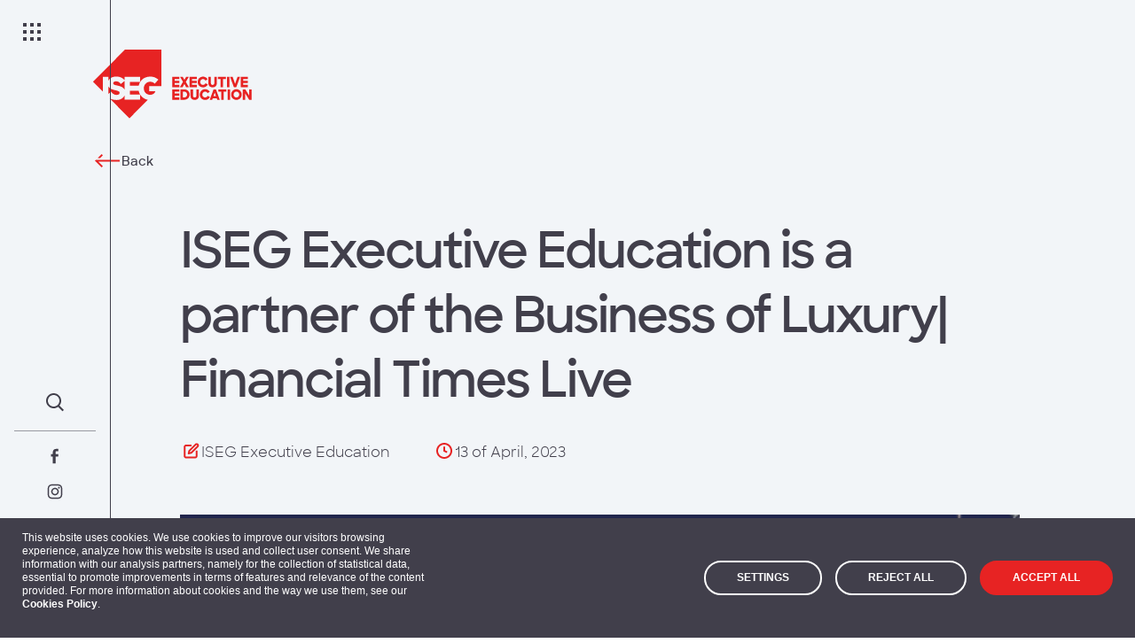

--- FILE ---
content_type: text/html; charset=utf-8
request_url: https://isegexecutive.education/en/iseg-daily/news/iseg-executive-education-is-a-partner-of-the-business-of-luxury-financial-times-live/
body_size: 12551
content:
<!DOCTYPE html>
<html lang="en-US" dir="ltr" class="no-js">
<head>
    <meta charset="utf-8">
    <meta name="viewport" content="width=device-width, initial-scale=1, viewport-fit=cover">
    <meta name="format-detection" content="telephone=no">
    <meta http-equiv="Content-Security-Policy" content="upgrade-insecure-requests"> <!-- Allow insecure content over https -->
    <link rel="icon" type="image/png" sizes="32x32" href="/assets/images/favicons/favicon-32x32.png">
    <link rel="icon" type="image/png" sizes="16x16" href="/assets/images/favicons/favicon-16x16.png">
    <link rel="mask-icon" color="#E63232" href="/assets/images/favicons/safari-pinned-tab.svg">
    
    <title>FT&#x2019;s Business of Luxury Summit | ISEG Executive Education</title>
    <meta name="description" content="ISEG Executive Education connects to the business sector with solid executive training, from MBA to short and long-term courses. Discover our programs." />
    <meta property="og:description" content="ISEG Executive Education connects to the business sector with solid executive training, from MBA to short and long-term courses. Discover our programs." />

    <meta property="og:site_name" content="" />
    <meta property="og:type" content="website" />
    <meta property="og:title" content="FT&#x2019;s Business of Luxury Summit | ISEG Executive Education" />
    <meta http-equiv="Content-Type" content="text/html; charset=utf-8" />
    <meta name="robots" content="index, follow">

    <meta property="og:image" content="http://isegexecutive.education/media/yubncv5o/iseg-executive-education.jpg?cc=0.05027905019003699,0,0.050670801177824056,0&amp;width=1200&amp;height=630&amp;quality=90&amp;rnd=133183391077070000" />
    <link rel="http://isegexecutive.education/media/yubncv5o/iseg-executive-education.jpg?cc=0.05027905019003699,0,0.050670801177824056,0&amp;width=1200&amp;height=630&amp;quality=90&amp;rnd=133183391077070000" type="image/jpeg" href="http://isegexecutive.education/media/yubncv5o/iseg-executive-education.jpg?cc=0.05027905019003699,0,0.050670801177824056,0&amp;width=1200&amp;height=630&amp;quality=90&amp;rnd=133183391077070000" />
    <meta property="og:image:width" content="1200" />
    <meta property="og:image:height" content="630" />
    <meta property="og:image:type" content="image/jpeg" />

    <meta property="og:url" content="http://isegexecutive.education/en/iseg-daily/news/iseg-executive-education-is-a-partner-of-the-business-of-luxury-financial-times-live/" />
    <link rel="canonical" href="http://isegexecutive.education/en/iseg-daily/news/iseg-executive-education-is-a-partner-of-the-business-of-luxury-financial-times-live/" />

    <link rel="alternate" hreflang="x-default" href="http://isegexecutive.education/pt/iseg-daily/noticias/o-iseg-executive-education-e-parceiro-do-fts-business-of-luxury-summit/" />
    <link rel="alternate" hreflang="pt" href="http://isegexecutive.education/pt/iseg-daily/noticias/o-iseg-executive-education-e-parceiro-do-fts-business-of-luxury-summit/" />



    
<link href="/assets/libs/cookie-edb49543e1.css" rel="stylesheet"/>
<link href="/assets/styles/main-827202d9f8.css" rel="stylesheet"/>
    <meta name="google-site-verification" content="cgJt-FZvjy11Xi-uU3KaPLGVETpjMWIXpaS3" />
</head>
<body class="layout" data-lang="en-US">
        <!-- Google Tag Manager (noscript) -->
    <noscript>
        <iframe src=https://www.googletagmanager.com/ns.html?id =GTM-5BXFCTP
            height="0" width="0" style="display:none;visibility:hidden"></iframe>
    </noscript>
    <!-- End Google Tag Manager (noscript) -->
<header class="header ">
    <div class="header__bar">
        <button class="header__menu-button" aria-label="Menu">
            <span class="header__menu-button-icon">
                <span class="header__menu-button-dot"></span>
                <span class="header__menu-button-dot"></span>
                <span class="header__menu-button-dot"></span>
                <span class="header__menu-button-dot"></span>
                <span class="header__menu-button-dot"></span>
                <span class="header__menu-button-dot"></span>
                <span class="header__menu-button-dot"></span>
                <span class="header__menu-button-dot"></span>
                <span class="header__menu-button-dot"></span>
            </span>
        </button>
        <a class="header__logo" href="/en/" aria-label="ISEG Executive Education" inert hidden>
            <svg class="header__logo-image" aria-hidden="true" width="179" height="78">
                <use xlink:href="/assets/images/brand.svg#logo-text"></use>
            </svg>
        </a>
        <div class="header__actions">
            <button class="header__search" aria-label="Search">
                <svg class="header__search-icon" aria-hidden="true" width="32" height="32">
                    <use xlink:href="/assets/images/32px.svg#search"></use>
                </svg>
            </button>
            <nav class="header__social">
                <ul class="header__social-list">
                        <li class="header__social-item">
                            <a class="header__social-link" href="https://www.facebook.com/isegexecutiveeducation" target="_blank" aria-label="Facebook">
                                <svg class="header__social-icon" aria-hidden="true" width="24" height="24">
                                    <use xlink:href="/assets/images/24px.svg#facebook"></use>
                                </svg>
                            </a>
                        </li>
                        <li class="header__social-item">
                            <a class="header__social-link" href="https://www.instagram.com/isegexecutiveeducation/" target="_blank" aria-label="Instagram">
                                <svg class="header__social-icon" aria-hidden="true" width="24" height="24">
                                    <use xlink:href="/assets/images/24px.svg#instagram"></use>
                                </svg>
                            </a>
                        </li>
                        <li class="header__social-item">
                            <a class="header__social-link" href="https://www.linkedin.com/school/isegexecutiveeducation/" target="_blank" aria-label="LinkedIn">
                                <svg class="header__social-icon" aria-hidden="true" width="24" height="24">
                                    <use xlink:href="/assets/images/24px.svg#linkedin"></use>
                                </svg>
                            </a>
                        </li>
                        <li class="header__social-item">
                            <a class="header__social-link" href="https://www.youtube.com/@ISEGExecutiveEducation" target="_blank" aria-label="YouTube">
                                <svg class="header__social-icon" aria-hidden="true" width="24" height="24">
                                    <use xlink:href="/assets/images/24px.svg#youtube"></use>
                                </svg>
                            </a>
                        </li>
                </ul>
            </nav>
            
<nav class="header__languages">
    <ul class="header__languages-list" inert>
        <li class="header__languages-item header__languages-item--active"><a class="header__languages-link" href="/en/iseg-daily/news/iseg-executive-education-is-a-partner-of-the-business-of-luxury-financial-times-live/">EN</a></li>
        <li class="header__languages-item "><a class="header__languages-link" href="/pt/iseg-daily/noticias/o-iseg-executive-education-e-parceiro-do-fts-business-of-luxury-summit/">PT</a></li>
    </ul>
    <button class="header__languages-button">
        <span class="header__languages-button-text">EN</span>
        <svg class="header__languages-button-icon" aria-hidden="true" width="16" height="16">
            <use xlink:href="/assets/images/16px.svg#chevron-up"></use>
        </svg>
    </button>
</nav>

        </div>
    </div>
    <div class="menu header__menu" inert hidden>
        <a class="menu__logo" href="/en/" aria-label="ISEG Executive Education">
            <svg class="menu__logo-image" aria-hidden="true" width="179" height="78">
                <use xlink:href="/assets/images/brand.svg#logo-text"></use>
            </svg>
        </a>



<nav class="menu__navigation">
    <ul class="menu__list">

            <li class="menu__item">
                <a class="menu__heading" href="/en/courses/">
                    <svg class="menu__heading-icon" aria-hidden="true" width="32" height="32">
                        <use xlink:href="/assets/images/32px.svg#arrow-right"></use>
                    </svg>

                        <span class="menu__heading-text">Individual Offer</span>

                        <svg class="menu__heading-chevron" aria-hidden="true" width="24" height="24">
                            <use xlink:href="/assets/images/24px.svg#chevron-down"></use>
                        </svg>
                </a>

                    <div class="menu__sidebar" inert>
                        <ul class="menu__list menu__list--sub">

                                <li class="menu__item menu__item--sub"><a class="menu__link link" href="https://www.slpisegcolumbia.com/">Strategic Leardership Program</a></li>
                                <li class="menu__item menu__item--sub"><a class="menu__link link" href="/en/courses/iseg-mba/mba/">ISEG MBA</a></li>
                                <li class="menu__item menu__item--sub"><a class="menu__link link" href="/en/courses/postgraduations/">Postgraduations</a></li>
                                <li class="menu__item menu__item--sub"><a class="menu__link link" href="/en/courses/executive-programmes/">Executive Programmes</a></li>

                            <li class="menu__item menu__item--sub menu__item--separator">
                                <a class="menu__link link" href="/en/courses/">Programmes</a>
                            </li>
                        </ul>
                        <div class="menu__footer">

                                <h3 class="menu__footer-heading">ISEG IS ONE OF THE BEST BUSINESS SCHOOLS IN EUROPE</h3>

                                <div class="menu__footer-description rte">
                                    <p>The prestigious Financial Times ranking highlighted ISEG as the highest entry in the European Business Schools rankings.</p>
                                </div>

                                <a class="button menu__footer-button" href="/en/iseg-daily/news/iseg-is-one-of-europes-best-business-schools/">
                                    <svg class="button__icon" aria-hidden="true" width="32" height="32">
                                        <use xlink:href="/assets/images/32px.svg#arrow-right"></use>
                                    </svg>

                                        <span class="button__text">Read more</span>

                                </a>

                        </div>
                    </div>

            </li>
            <li class="menu__item">
                <a class="menu__heading" href="/en/courses/">
                    <svg class="menu__heading-icon" aria-hidden="true" width="32" height="32">
                        <use xlink:href="/assets/images/32px.svg#arrow-right"></use>
                    </svg>

                        <span class="menu__heading-text">Areas of Training</span>

                        <svg class="menu__heading-chevron" aria-hidden="true" width="24" height="24">
                            <use xlink:href="/assets/images/24px.svg#chevron-down"></use>
                        </svg>
                </a>

                    <div class="menu__sidebar" inert>
                        <ul class="menu__list menu__list--sub">

                                <li class="menu__item menu__item--sub"><a class="menu__link link" href="/en/courses/?training-area=management-strategy-and-innovation&amp;sort=date#filters">Management, Strategy and Innovation</a></li>
                                <li class="menu__item menu__item--sub"><a class="menu__link link" href="/en/courses/?training-area=finance-and-management-control&amp;sort=date#filters">Finance and Management Control</a></li>
                                <li class="menu__item menu__item--sub"><a class="menu__link link" href="/en/courses/?training-area=governance-compliance-%26-risk&amp;sort=date#filters">Governance, Compliance &amp; Risk</a></li>
                                <li class="menu__item menu__item--sub"><a class="menu__link link" href="/en/courses/?training-area=data-%26-ai&amp;sort=date#filters">Data &amp; AI</a></li>
                                <li class="menu__item menu__item--sub"><a class="menu__link link" href="/en/courses/?training-area=digital&amp;sort=date">Digital</a></li>
                                <li class="menu__item menu__item--sub"><a class="menu__link link" href="/en/courses/?training-area=marketing-and-commercial&amp;sort=date#filters">Marketing and Commercial</a></li>
                                <li class="menu__item menu__item--sub"><a class="menu__link link" href="/en/courses/?training-area=leadership-and-human-resource-management&amp;sort=date#filters">Leadership and Human Resource Management</a></li>
                                <li class="menu__item menu__item--sub"><a class="menu__link link" href="/en/courses/?training-area=sustainability&amp;sort=date#filters">Sustainability</a></li>
                                <li class="menu__item menu__item--sub"><a class="menu__link link" href="/en/courses/?training-area=project-and-operations-management&amp;sort=date#filters">Project and Operations Management</a></li>
                                <li class="menu__item menu__item--sub"><a class="menu__link link" href="/en/courses/?training-area=sectoral&amp;sort=date#filters">Sectoral</a></li>

                            <li class="menu__item menu__item--sub menu__item--separator">
                                <a class="menu__link link" href="/en/courses/">Programmes</a>
                            </li>
                        </ul>
                        <div class="menu__footer">

                                <h3 class="menu__footer-heading">ISEG IS ONE OF THE BEST BUSINESS SCHOOLS IN EUROPE</h3>

                                <div class="menu__footer-description rte">
                                    <p>The prestigious Financial Times ranking highlighted ISEG as the highest entry in the European Business Schools rankings.</p>
                                </div>

                                <a class="button menu__footer-button" href="/en/iseg-daily/news/iseg-is-one-of-europes-best-business-schools/">
                                    <svg class="button__icon" aria-hidden="true" width="32" height="32">
                                        <use xlink:href="/assets/images/32px.svg#arrow-right"></use>
                                    </svg>

                                        <span class="button__text">Read more</span>

                                </a>

                        </div>
                    </div>

            </li>
            <li class="menu__item">
                <a class="menu__heading" href="/en/enterprise-offer/">
                    <svg class="menu__heading-icon" aria-hidden="true" width="32" height="32">
                        <use xlink:href="/assets/images/32px.svg#arrow-right"></use>
                    </svg>

                        <span class="menu__heading-text">Corporate Programmes</span>

                        <svg class="menu__heading-chevron" aria-hidden="true" width="24" height="24">
                            <use xlink:href="/assets/images/24px.svg#chevron-down"></use>
                        </svg>
                </a>

                    <div class="menu__sidebar" inert>
                        <ul class="menu__list menu__list--sub">

                                <li class="menu__item menu__item--sub"><a class="menu__link link" href="/en/enterprise-offer/custom-solutions/">Custom Solutions</a></li>
                                <li class="menu__item menu__item--sub"><a class="menu__link link" href="/en/enterprise-offer/consulting/">Consulting</a></li>
                                <li class="menu__item menu__item--sub"><a class="menu__link link" href="/en/enterprise-offer/learning-journeys/">Learning Journeys</a></li>

                            <li class="menu__item menu__item--sub menu__item--separator">
                                <a class="menu__link link" href="/en/enterprise-offer/">Corporate Programmes</a>
                            </li>
                        </ul>
                        <div class="menu__footer">

                                <h3 class="menu__footer-heading">ISEG IS ONE OF THE BEST BUSINESS SCHOOLS IN EUROPE</h3>

                                <div class="menu__footer-description rte">
                                    <p>The prestigious Financial Times ranking highlighted ISEG as the highest entry in the European Business Schools rankings.</p>
                                </div>

                                <a class="button menu__footer-button" href="/en/iseg-daily/news/iseg-is-one-of-europes-best-business-schools/">
                                    <svg class="button__icon" aria-hidden="true" width="32" height="32">
                                        <use xlink:href="/assets/images/32px.svg#arrow-right"></use>
                                    </svg>

                                        <span class="button__text">Read more</span>

                                </a>

                        </div>
                    </div>

            </li>
            <li class="menu__item">
                <a class="menu__heading" href="/en/iseg-daily/">
                    <svg class="menu__heading-icon" aria-hidden="true" width="32" height="32">
                        <use xlink:href="/assets/images/32px.svg#arrow-right"></use>
                    </svg>

                        <span class="menu__heading-text">ISEG Daily</span>

                        <svg class="menu__heading-chevron" aria-hidden="true" width="24" height="24">
                            <use xlink:href="/assets/images/24px.svg#chevron-down"></use>
                        </svg>
                </a>

                    <div class="menu__sidebar" inert>
                        <ul class="menu__list menu__list--sub">

                                <li class="menu__item menu__item--sub"><a class="menu__link link" href="/en/iseg-daily/news/">News</a></li>
                                <li class="menu__item menu__item--sub"><a class="menu__link link" href="/en/iseg-daily/events/">Events</a></li>

                            <li class="menu__item menu__item--sub menu__item--separator">
                                <a class="menu__link link" href="/en/iseg-daily/">Agenda</a>
                            </li>
                        </ul>
                        <div class="menu__footer">

                                <h3 class="menu__footer-heading">ISEG IS ONE OF THE BEST BUSINESS SCHOOLS IN EUROPE</h3>

                                <div class="menu__footer-description rte">
                                    <p>The prestigious Financial Times ranking highlighted ISEG as the highest entry in the European Business Schools rankings.</p>
                                </div>

                                <a class="button menu__footer-button" href="/en/iseg-daily/news/iseg-is-one-of-europes-best-business-schools/">
                                    <svg class="button__icon" aria-hidden="true" width="32" height="32">
                                        <use xlink:href="/assets/images/32px.svg#arrow-right"></use>
                                    </svg>

                                        <span class="button__text">Read more</span>

                                </a>

                        </div>
                    </div>

            </li>
            <li class="menu__item">
                <a class="menu__heading" href="/en/about-us/">
                    <svg class="menu__heading-icon" aria-hidden="true" width="32" height="32">
                        <use xlink:href="/assets/images/32px.svg#arrow-right"></use>
                    </svg>

                        <span class="menu__heading-text">About us</span>

                        <svg class="menu__heading-chevron" aria-hidden="true" width="24" height="24">
                            <use xlink:href="/assets/images/24px.svg#chevron-down"></use>
                        </svg>
                </a>

                    <div class="menu__sidebar" inert>
                        <ul class="menu__list menu__list--sub">

                                <li class="menu__item menu__item--sub"><a class="menu__link link" href="/en/about-us/">Who are we</a></li>
                                <li class="menu__item menu__item--sub"><a class="menu__link link" href="/en/team/">Team</a></li>
                                <li class="menu__item menu__item--sub"><a class="menu__link link" href="/en/faculty/">Faculty</a></li>

                            <li class="menu__item menu__item--sub menu__item--separator">
                                <a class="menu__link link" href="/en/about-us/">About Us</a>
                            </li>
                        </ul>
                        <div class="menu__footer">

                                <h3 class="menu__footer-heading">ISEG IS ONE OF THE BEST BUSINESS SCHOOLS IN EUROPE</h3>

                                <div class="menu__footer-description rte">
                                    <p>The prestigious Financial Times ranking highlighted ISEG as the highest entry in the European Business Schools rankings.</p>
                                </div>

                                <a class="button menu__footer-button" href="/en/iseg-daily/news/iseg-is-one-of-europes-best-business-schools/">
                                    <svg class="button__icon" aria-hidden="true" width="32" height="32">
                                        <use xlink:href="/assets/images/32px.svg#arrow-right"></use>
                                    </svg>

                                        <span class="button__text">Read more</span>

                                </a>

                        </div>
                    </div>

            </li>
            <li class="menu__item">
                <a class="menu__heading" href="/en/knowledge-hub/">
                    <svg class="menu__heading-icon" aria-hidden="true" width="32" height="32">
                        <use xlink:href="/assets/images/32px.svg#arrow-right"></use>
                    </svg>

                        <span class="menu__heading-text">Knowledge Hub</span>

                        <svg class="menu__heading-chevron" aria-hidden="true" width="24" height="24">
                            <use xlink:href="/assets/images/24px.svg#chevron-down"></use>
                        </svg>
                </a>

                    <div class="menu__sidebar" inert>
                        <ul class="menu__list menu__list--sub">

                                <li class="menu__item menu__item--sub"><a class="menu__link link" href="/en/knowledge-hub/innovation/">Innovation</a></li>
                                <li class="menu__item menu__item--sub"><a class="menu__link link" href="/en/knowledge-hub/digital/">Digital</a></li>
                                <li class="menu__item menu__item--sub"><a class="menu__link link" href="/en/knowledge-hub/sustainability/">Sustainability</a></li>
                                <li class="menu__item menu__item--sub"><a class="menu__link link" href="/en/knowledge-hub/economy/">Economy</a></li>
                                <li class="menu__item menu__item--sub"><a class="menu__link link" href="/en/knowledge-hub/society/">Society</a></li>

                            <li class="menu__item menu__item--sub menu__item--separator">
                                <a class="menu__link link" href="/en/knowledge-hub/">Knowledge Hub</a>
                            </li>
                        </ul>
                        <div class="menu__footer">

                                <h3 class="menu__footer-heading">ISEG IS ONE OF THE BEST BUSINESS SCHOOLS IN EUROPE</h3>

                                <div class="menu__footer-description rte">
                                    <p>The prestigious Financial Times ranking highlighted ISEG as the highest entry in the European Business Schools rankings.</p>
                                </div>

                                <a class="button menu__footer-button" href="/en/iseg-daily/news/iseg-is-one-of-europes-best-business-schools/">
                                    <svg class="button__icon" aria-hidden="true" width="32" height="32">
                                        <use xlink:href="/assets/images/32px.svg#arrow-right"></use>
                                    </svg>

                                        <span class="button__text">Read more</span>

                                </a>

                        </div>
                    </div>

            </li>
            <li class="menu__item">
                <a class="menu__heading" href="/en/contacts/">
                    <svg class="menu__heading-icon" aria-hidden="true" width="32" height="32">
                        <use xlink:href="/assets/images/32px.svg#arrow-right"></use>
                    </svg>

                        <span class="menu__heading-text">Contacts</span>

                </a>


            </li>

    </ul>
    
<div class="menu__languages">
    <ul class="menu__languages-list">

            <li class="menu__languages-item menu__languages-item--active"><a class="menu__languages-link" href="/en/iseg-daily/news/iseg-executive-education-is-a-partner-of-the-business-of-luxury-financial-times-live/">EN</a></li>
            <li class="menu__languages-item "><a class="menu__languages-link" href="/pt/iseg-daily/noticias/o-iseg-executive-education-e-parceiro-do-fts-business-of-luxury-summit/">PT</a></li>

    </ul>
</div>
</nav>

            <a class="button button--inverted-primary-red menu__login" href="https://www.idefe.pt/loginPage.jsp?locale=en">
                <svg class="button__icon" aria-hidden="true" width="32" height="32">
                    <use xlink:href="/assets/images/32px.svg#user"></use>
                </svg><span class="button__text">Login</span>
            </a>
    </div>
    <dialog class="search header__search-dialog">
        <div class="search__layout">
            <a class="search__logo" href="/en/" aria-label="ISEG Executive Education">
                <svg class="search__logo-image" aria-hidden="true" width="179" height="78">
                    <use xlink:href="/assets/images/brand.svg#logo-text"></use>
                </svg>
            </a>
            <div class="search__group">

                    <span class="search__label">What are you looking for?</span>

                <form class="input-combo input-combo--inverted search__input" action="/en/search/">
                    <input class="input-combo__input" type="search" placeholder="Search here..." name="search">
                    <button class="input-combo__button">
                        <svg class="input-combo__icon" aria-hidden="true" width="32" height="32">
                            <use xlink:href="/assets/images/32px.svg#arrow-right"></use>
                        </svg>
                    </button>
                </form>

                    <p class="search__text">Ex: Courses, articles, etc...</p>

                        <h3 class="search__suggestion-title">Sugestions</h3>
                    <ul class="search__suggestion-list">

                            <li class="search__suggestion-item">
                                <svg class="search__suggestion-icon" aria-hidden="true" width="32" height="32">
                                    <use xlink:href="/assets/images/32px.svg#arrow-right"></use>
                                </svg>
                                <a class="search__suggestion-text link link--inverted" href="/en/search/?search=Digital and Technology">Digital and Technology</a>
                            </li>
                            <li class="search__suggestion-item">
                                <svg class="search__suggestion-icon" aria-hidden="true" width="32" height="32">
                                    <use xlink:href="/assets/images/32px.svg#arrow-right"></use>
                                </svg>
                                <a class="search__suggestion-text link link--inverted" href="/en/search/?search=Marketing ">Marketing </a>
                            </li>
                            <li class="search__suggestion-item">
                                <svg class="search__suggestion-icon" aria-hidden="true" width="32" height="32">
                                    <use xlink:href="/assets/images/32px.svg#arrow-right"></use>
                                </svg>
                                <a class="search__suggestion-text link link--inverted" href="/en/search/?search=Economics">Economics</a>
                            </li>
                            <li class="search__suggestion-item">
                                <svg class="search__suggestion-icon" aria-hidden="true" width="32" height="32">
                                    <use xlink:href="/assets/images/32px.svg#arrow-right"></use>
                                </svg>
                                <a class="search__suggestion-text link link--inverted" href="/en/search/?search=Finance ">Finance </a>
                            </li>
                            <li class="search__suggestion-item">
                                <svg class="search__suggestion-icon" aria-hidden="true" width="32" height="32">
                                    <use xlink:href="/assets/images/32px.svg#arrow-right"></use>
                                </svg>
                                <a class="search__suggestion-text link link--inverted" href="/en/search/?search=Management">Management</a>
                            </li>
                            <li class="search__suggestion-item">
                                <svg class="search__suggestion-icon" aria-hidden="true" width="32" height="32">
                                    <use xlink:href="/assets/images/32px.svg#arrow-right"></use>
                                </svg>
                                <a class="search__suggestion-text link link--inverted" href="/en/search/?search=Strategy and Innovation">Strategy and Innovation</a>
                            </li>

                    </ul>

            </div>
        </div>
        <button class="search__close-button">
            <svg class="search__close-button-icon" aria-hidden="true" width="32" height="32">
                <use xlink:href="/assets/images/32px.svg#close"></use>
            </svg>
        </button>
    </dialog>
</header>

    
<section class="hero-events">
    <div class="hero-events__layout">
        <a class="hero-events__logo" href="/en/" aria-label="ISEG Executive Education">
            <svg class="hero-events__logo-image" aria-hidden="true" width="179" height="78">
                <use xlink:href="/assets/images/brand.svg#logo-text"></use>
            </svg>
        </a>


            <a class="button button--small hero-events__navigation" href="/en/iseg-daily/news/">
                <svg class="button__icon" aria-hidden="true" width="32" height="32">
                    <use xlink:href="/assets/images/32px.svg#arrow-left"></use>
                </svg><span class="button__text">Back</span>
            </a>


            <h1 class="hero-events__heading">ISEG Executive Education is a partner of the Business of Luxury| Financial Times Live</h1>


            <ul class="hero-events__list">
                <li class="hero-events__item">
                    <svg class="hero-events__icon" aria-hidden="true" width="24" height="24">
                        <use xlink:href="/assets/images/24px.svg#write"></use>
                    </svg>
                    <span class="hero-events__text">ISEG Executive Education</span>
                </li>
                <li class="hero-events__item">
                    <svg class="hero-events__icon" aria-hidden="true" width="24" height="24">
                        <use xlink:href="/assets/images/24px.svg#clock"></use>
                    </svg>
                    <span class="hero-events__text">13 of April, 2023</span>
                </li>
            </ul>




<picture class="hero-events__picture" data-media-id="11703" >
<source media="(min-width: 992px)" srcset="http://isegexecutive.education/media/dwddxznu/ftl_luxurybusiness.png?width=996&height=632&quality=90&format=webp&rnd=133259559603000000 1x, http://isegexecutive.education/media/dwddxznu/ftl_luxurybusiness.png?width=1992&height=1264&quality=90&format=webp&rnd=133259559603000000 2x" type="image/webp" />
<source media="(min-width: 992px)" srcset=" http://isegexecutive.education/media/dwddxznu/ftl_luxurybusiness.png?width=996&height=632&quality=90&format=png&rnd=133259559603000000 1x, http://isegexecutive.education/media/dwddxznu/ftl_luxurybusiness.png?width=1992&height=1264&quality=90&format=png&rnd=133259559603000000 2x" type="image/png" />
<source media="(min-width: 320px)" srcset="http://isegexecutive.education/media/dwddxznu/ftl_luxurybusiness.png?width=996&height=632&quality=90&format=webp&rnd=133259559603000000 1x, http://isegexecutive.education/media/dwddxznu/ftl_luxurybusiness.png?width=1992&height=1264&quality=90&format=webp&rnd=133259559603000000 2x" type="image/webp" />
<source media="(min-width: 320px)" srcset=" http://isegexecutive.education/media/dwddxznu/ftl_luxurybusiness.png?width=996&height=632&quality=90&format=png&rnd=133259559603000000 1x, http://isegexecutive.education/media/dwddxznu/ftl_luxurybusiness.png?width=1992&height=1264&quality=90&format=png&rnd=133259559603000000 2x" type="image/png" />
<img data-media-id="11703"  src="http://isegexecutive.education/media/dwddxznu/ftl_luxurybusiness.png?width=996&height=632&quality=90&format=png&rnd=133259559603000000" srcset=" 2x " alt="Ftl Luxurybusiness" width="996" height="632" loading="lazy"/>

</picture>


    </div>
</section>
<section class="module content   module--regular-none" data-anchor-label="">
    <div class="content__layout">


            <div class="content__content rte">
                <p>ISEG Executive Education is once again a partner of FT's Business of Luxury Summit, which for its 19th edition, will travel to Monte Carlo, the glamorous principality nestled on the French Riviera.</p>
<p> </p>
<p>The event will bring together top industry executives, as well as policymakers and entrepreneurs, to discuss the latest changes in luxury and what the future holds.</p>
<p> </p>
<p>A day and a half of reflection and debate, along with networking opportunities, will provide ample time to develop relationships with luxury leaders.</p>
<p> </p>
<p>Learn more at: <a href="/luxuryglobal.live.ft.com/">luxuryglobal.live.ft.com/</a></p>
<p> </p>
<p>#FTLuxury #ISEGExecutiveEducation #LuxuryBusiness</p>
            </div>

    </div>
</section>
<section class="module content-share   module--regular-none">
    <div class="content-share__layout">

            <span class="content-share__label">Share this content</span>

        <div class="content-share__links">
            <ul class="content-share__social-list">

                    <li class="content-share__social-item">
                        <a class="content-share__social-link" href="https://www.facebook.com/sharer/sharer.php?u=http%3A%2F%2Fisegexecutive.education%2Fen%2Fiseg-daily%2Fnews%2Fiseg-executive-education-is-a-partner-of-the-business-of-luxury-financial-times-live%2F" target="_blank" aria-label="Facebook">
                            <svg class="content-share__social-icon" aria-hidden="true" width="32" height="32">
                                <use xlink:href="/assets/images/32px.svg#facebook"></use>
                            </svg>
                        </a>
                    </li>

                    <li class="content-share__social-item">
                        <a class="content-share__social-link" href="http://www.linkedin.com/shareArticle?mini=true&url=http%3A%2F%2Fisegexecutive.education%2Fen%2Fiseg-daily%2Fnews%2Fiseg-executive-education-is-a-partner-of-the-business-of-luxury-financial-times-live%2F&summary=ISEG&#x2B;Executive&#x2B;Education&#x2B;is&#x2B;a&#x2B;partner&#x2B;of&#x2B;the&#x2B;Business&#x2B;of&#x2B;Luxury%7C&#x2B;Financial&#x2B;Times&#x2B;Live" target="_blank" aria-label="LinkedIn">
                            <svg class="content-share__social-icon" aria-hidden="true" width="32" height="32">
                                <use xlink:href="/assets/images/32px.svg#linkedin"></use>
                            </svg>
                        </a>
                    </li>

                    <li class="content-share__social-item">
                        <a class="content-share__social-link" href="https://twitter.com/share?text=ISEG&#x2B;Executive&#x2B;Education&#x2B;is&#x2B;a&#x2B;partner&#x2B;of&#x2B;the&#x2B;Business&#x2B;of&#x2B;Luxury%7C&#x2B;Financial&#x2B;Times&#x2B;Live&url=http%3A%2F%2Fisegexecutive.education%2Fen%2Fiseg-daily%2Fnews%2Fiseg-executive-education-is-a-partner-of-the-business-of-luxury-financial-times-live%2F" target="_blank" aria-label="Twitter">
                            <svg class="content-share__social-icon" aria-hidden="true" width="32" height="32">
                                <use xlink:href="/assets/images/32px.svg#twitter"></use>
                            </svg>
                        </a>
                    </li>


            </ul>
        </div>
    </div>
</section>
<section class="module cross-content module--gray module--regular-top module--regular-bottom" data-anchor-label="">
    <div class="cross-content__layout">

            <h2 class="eyebrow cross-content__eyebrow">News, articles and events</h2>

            <h2 class="cross-content__heading">Content that you might also like</h2>


            <div class="cross-content__grid">

                            <a class="box-card cross-content__card" href="#">
<picture class="box-card__picture box-card__picture--desktop-only" data-media-id="8662" >
<source media="(min-width: 992px)" srcset="http://isegexecutive.education/media/py0o3aib/iseg-confidencial-imobiliário-artigo.png?width=377&height=240&quality=90&format=webp&rnd=133192037022570000 1x, http://isegexecutive.education/media/py0o3aib/iseg-confidencial-imobiliário-artigo.png?width=754&height=480&quality=90&format=webp&rnd=133192037022570000 2x" type="image/webp" />
<source media="(min-width: 992px)" srcset=" http://isegexecutive.education/media/py0o3aib/iseg-confidencial-imobiliário-artigo.png?width=377&height=240&quality=90&format=png&rnd=133192037022570000 1x, http://isegexecutive.education/media/py0o3aib/iseg-confidencial-imobiliário-artigo.png?width=754&height=480&quality=90&format=png&rnd=133192037022570000 2x" type="image/png" />
<source media="(min-width: 320px)" srcset="http://isegexecutive.education/media/py0o3aib/iseg-confidencial-imobiliário-artigo.png?width=377&height=240&quality=90&format=webp&rnd=133192037022570000 1x, http://isegexecutive.education/media/py0o3aib/iseg-confidencial-imobiliário-artigo.png?width=754&height=480&quality=90&format=webp&rnd=133192037022570000 2x" type="image/webp" />
<source media="(min-width: 320px)" srcset=" http://isegexecutive.education/media/py0o3aib/iseg-confidencial-imobiliário-artigo.png?width=377&height=240&quality=90&format=png&rnd=133192037022570000 1x, http://isegexecutive.education/media/py0o3aib/iseg-confidencial-imobiliário-artigo.png?width=754&height=480&quality=90&format=png&rnd=133192037022570000 2x" type="image/png" />
<img data-media-id="8662"  src="http://isegexecutive.education/media/py0o3aib/iseg-confidencial-imobiliário-artigo.png?width=306&height=195&quality=90&format=png&rnd=133192037022570000" srcset="http://isegexecutive.education/media/py0o3aib/iseg-confidencial-imobiliário-artigo.png?width=612&height=390&quality=90&format=png&rnd=133192037022570000 2x " alt="Iseg Confidencial Imobiliário Artigo" width="306" height="195" loading="lazy"/>

</picture>
                                <div class="box-card__content">
                                        <span class="box-card__label">Partnerships</span>
                                    <div class="box-card__description rte">
                                        
                                    </div>
                                    <div class="button box-card__button">
                                        <svg class="button__icon" aria-hidden="true" width="32" height="32">
                                            <use xlink:href="/assets/images/32px.svg#arrow-right"></use>
                                        </svg>
                                        <span class="button__text">Read more</span>
                                    </div>
                                </div>
                            </a>
                            <a class="box-card cross-content__card" href="#">
<picture class="box-card__picture box-card__picture--desktop-only" data-media-id="8451" >
<source media="(min-width: 992px)" srcset="http://isegexecutive.education/media/c2kbon0a/iseg-sustainable-finance-artigo.png?width=377&height=240&quality=90&format=webp&rnd=133189613290030000 1x, http://isegexecutive.education/media/c2kbon0a/iseg-sustainable-finance-artigo.png?width=754&height=480&quality=90&format=webp&rnd=133189613290030000 2x" type="image/webp" />
<source media="(min-width: 992px)" srcset=" http://isegexecutive.education/media/c2kbon0a/iseg-sustainable-finance-artigo.png?width=377&height=240&quality=90&format=png&rnd=133189613290030000 1x, http://isegexecutive.education/media/c2kbon0a/iseg-sustainable-finance-artigo.png?width=754&height=480&quality=90&format=png&rnd=133189613290030000 2x" type="image/png" />
<source media="(min-width: 320px)" srcset="http://isegexecutive.education/media/c2kbon0a/iseg-sustainable-finance-artigo.png?width=377&height=240&quality=90&format=webp&rnd=133189613290030000 1x, http://isegexecutive.education/media/c2kbon0a/iseg-sustainable-finance-artigo.png?width=754&height=480&quality=90&format=webp&rnd=133189613290030000 2x" type="image/webp" />
<source media="(min-width: 320px)" srcset=" http://isegexecutive.education/media/c2kbon0a/iseg-sustainable-finance-artigo.png?width=377&height=240&quality=90&format=png&rnd=133189613290030000 1x, http://isegexecutive.education/media/c2kbon0a/iseg-sustainable-finance-artigo.png?width=754&height=480&quality=90&format=png&rnd=133189613290030000 2x" type="image/png" />
<img data-media-id="8451"  src="http://isegexecutive.education/media/c2kbon0a/iseg-sustainable-finance-artigo.png?width=306&height=195&quality=90&format=png&rnd=133189613290030000" srcset="http://isegexecutive.education/media/c2kbon0a/iseg-sustainable-finance-artigo.png?width=612&height=390&quality=90&format=png&rnd=133189613290030000 2x " alt="Iseg Sustainable Finance Artigo" width="306" height="195" loading="lazy"/>

</picture>
                                <div class="box-card__content">
                                        <span class="box-card__label">Latest news</span>
                                    <div class="box-card__description rte">
                                        
                                    </div>
                                    <div class="button box-card__button">
                                        <svg class="button__icon" aria-hidden="true" width="32" height="32">
                                            <use xlink:href="/assets/images/32px.svg#arrow-right"></use>
                                        </svg>
                                        <span class="button__text">Read more</span>
                                    </div>
                                </div>
                            </a>
            </div>
    </div>
</section>

<section class="module logo-library module--gray module--regular-top module--regular-bottom" data-anchor-label="">
    <div class="logo-library__layout">
            <h2 class="eyebrow logo-library__eyebrow">Acredita&#xE7;&#xF5;es e Rankings</h2>
        <ul class="logo-library__list">
                <li class="logo-library__item">
                    <picture class="logo-library__logo" data-media-id="5380" >
<source media="(min-width: 992px)" srcset="http://isegexecutive.education/media/pj1o2y1p/ambas.png?width=175&height=100&quality=90&format=webp&rnd=133142138025630000 1x, http://isegexecutive.education/media/pj1o2y1p/ambas.png?width=350&height=200&quality=90&format=webp&rnd=133142138025630000 2x" type="image/webp" />
<source media="(min-width: 992px)" srcset=" http://isegexecutive.education/media/pj1o2y1p/ambas.png?width=175&height=100&quality=90&format=png&rnd=133142138025630000 1x, http://isegexecutive.education/media/pj1o2y1p/ambas.png?width=350&height=200&quality=90&format=png&rnd=133142138025630000 2x" type="image/png" />
<source media="(min-width: 320px)" srcset="http://isegexecutive.education/media/pj1o2y1p/ambas.png?width=175&height=100&quality=90&format=webp&rnd=133142138025630000 1x, http://isegexecutive.education/media/pj1o2y1p/ambas.png?width=350&height=200&quality=90&format=webp&rnd=133142138025630000 2x" type="image/webp" />
<source media="(min-width: 320px)" srcset=" http://isegexecutive.education/media/pj1o2y1p/ambas.png?width=175&height=100&quality=90&format=png&rnd=133142138025630000 1x, http://isegexecutive.education/media/pj1o2y1p/ambas.png?width=350&height=200&quality=90&format=png&rnd=133142138025630000 2x" type="image/png" />
<img data-media-id="5380"  src="http://isegexecutive.education/media/pj1o2y1p/ambas.png?width=175&height=100&quality=90&format=png&rnd=133142138025630000" srcset="http://isegexecutive.education/media/pj1o2y1p/ambas.png?width=350&height=200&quality=90&format=png&rnd=133142138025630000 2x " alt="AMBAS" width="175" height="100" loading="lazy"/>

</picture>

                </li>
                <li class="logo-library__item">
                    <picture class="logo-library__logo" data-media-id="8605" >
<source media="(min-width: 992px)" srcset="http://isegexecutive.education/media/mrog2fda/untitled-2.png?width=175&height=100&quality=90&format=webp&rnd=133190558447530000 1x, http://isegexecutive.education/media/mrog2fda/untitled-2.png?width=350&height=200&quality=90&format=webp&rnd=133190558447530000 2x" type="image/webp" />
<source media="(min-width: 992px)" srcset=" http://isegexecutive.education/media/mrog2fda/untitled-2.png?width=175&height=100&quality=90&format=png&rnd=133190558447530000 1x, http://isegexecutive.education/media/mrog2fda/untitled-2.png?width=350&height=200&quality=90&format=png&rnd=133190558447530000 2x" type="image/png" />
<source media="(min-width: 320px)" srcset="http://isegexecutive.education/media/mrog2fda/untitled-2.png?width=175&height=100&quality=90&format=webp&rnd=133190558447530000 1x, http://isegexecutive.education/media/mrog2fda/untitled-2.png?width=350&height=200&quality=90&format=webp&rnd=133190558447530000 2x" type="image/webp" />
<source media="(min-width: 320px)" srcset=" http://isegexecutive.education/media/mrog2fda/untitled-2.png?width=175&height=100&quality=90&format=png&rnd=133190558447530000 1x, http://isegexecutive.education/media/mrog2fda/untitled-2.png?width=350&height=200&quality=90&format=png&rnd=133190558447530000 2x" type="image/png" />
<img data-media-id="8605"  src="http://isegexecutive.education/media/mrog2fda/untitled-2.png?width=175&height=100&quality=90&format=png&rnd=133190558447530000" srcset="http://isegexecutive.education/media/mrog2fda/untitled-2.png?width=350&height=200&quality=90&format=png&rnd=133190558447530000 2x " alt="Untitled 2" width="175" height="100" loading="lazy"/>

</picture>

                </li>
                <li class="logo-library__item">
                    <picture class="logo-library__logo" data-media-id="8603" >
<source media="(min-width: 992px)" srcset="http://isegexecutive.education/media/bprd24bk/novos-logos-02.png?width=175&height=100&quality=90&format=webp&rnd=133190554734770000 1x, http://isegexecutive.education/media/bprd24bk/novos-logos-02.png?width=350&height=200&quality=90&format=webp&rnd=133190554734770000 2x" type="image/webp" />
<source media="(min-width: 992px)" srcset=" http://isegexecutive.education/media/bprd24bk/novos-logos-02.png?width=175&height=100&quality=90&format=png&rnd=133190554734770000 1x, http://isegexecutive.education/media/bprd24bk/novos-logos-02.png?width=350&height=200&quality=90&format=png&rnd=133190554734770000 2x" type="image/png" />
<source media="(min-width: 320px)" srcset="http://isegexecutive.education/media/bprd24bk/novos-logos-02.png?width=175&height=100&quality=90&format=webp&rnd=133190554734770000 1x, http://isegexecutive.education/media/bprd24bk/novos-logos-02.png?width=350&height=200&quality=90&format=webp&rnd=133190554734770000 2x" type="image/webp" />
<source media="(min-width: 320px)" srcset=" http://isegexecutive.education/media/bprd24bk/novos-logos-02.png?width=175&height=100&quality=90&format=png&rnd=133190554734770000 1x, http://isegexecutive.education/media/bprd24bk/novos-logos-02.png?width=350&height=200&quality=90&format=png&rnd=133190554734770000 2x" type="image/png" />
<img data-media-id="8603"  src="http://isegexecutive.education/media/bprd24bk/novos-logos-02.png?width=175&height=100&quality=90&format=png&rnd=133190554734770000" srcset="http://isegexecutive.education/media/bprd24bk/novos-logos-02.png?width=350&height=200&quality=90&format=png&rnd=133190554734770000 2x " alt="Novos Logos 02" width="175" height="100" loading="lazy"/>

</picture>

                </li>
                <li class="logo-library__item">
                    <picture class="logo-library__logo" data-media-id="8602" >
<source media="(min-width: 992px)" srcset="http://isegexecutive.education/media/qepdro2v/novos-logos-03.png?width=175&height=100&quality=90&format=webp&rnd=133190554732830000 1x, http://isegexecutive.education/media/qepdro2v/novos-logos-03.png?width=350&height=200&quality=90&format=webp&rnd=133190554732830000 2x" type="image/webp" />
<source media="(min-width: 992px)" srcset=" http://isegexecutive.education/media/qepdro2v/novos-logos-03.png?width=175&height=100&quality=90&format=png&rnd=133190554732830000 1x, http://isegexecutive.education/media/qepdro2v/novos-logos-03.png?width=350&height=200&quality=90&format=png&rnd=133190554732830000 2x" type="image/png" />
<source media="(min-width: 320px)" srcset="http://isegexecutive.education/media/qepdro2v/novos-logos-03.png?width=175&height=100&quality=90&format=webp&rnd=133190554732830000 1x, http://isegexecutive.education/media/qepdro2v/novos-logos-03.png?width=350&height=200&quality=90&format=webp&rnd=133190554732830000 2x" type="image/webp" />
<source media="(min-width: 320px)" srcset=" http://isegexecutive.education/media/qepdro2v/novos-logos-03.png?width=175&height=100&quality=90&format=png&rnd=133190554732830000 1x, http://isegexecutive.education/media/qepdro2v/novos-logos-03.png?width=350&height=200&quality=90&format=png&rnd=133190554732830000 2x" type="image/png" />
<img data-media-id="8602"  src="http://isegexecutive.education/media/qepdro2v/novos-logos-03.png?width=175&height=100&quality=90&format=png&rnd=133190554732830000" srcset="http://isegexecutive.education/media/qepdro2v/novos-logos-03.png?width=350&height=200&quality=90&format=png&rnd=133190554732830000 2x " alt="Novos Logos 03" width="175" height="100" loading="lazy"/>

</picture>

                </li>
                <li class="logo-library__item">
                    <picture class="logo-library__logo" data-media-id="8604" >
<source media="(min-width: 992px)" srcset="http://isegexecutive.education/media/0nqnbsem/novos-logos-01.png?width=175&height=100&quality=90&format=webp&rnd=133190554736800000 1x, http://isegexecutive.education/media/0nqnbsem/novos-logos-01.png?width=350&height=200&quality=90&format=webp&rnd=133190554736800000 2x" type="image/webp" />
<source media="(min-width: 992px)" srcset=" http://isegexecutive.education/media/0nqnbsem/novos-logos-01.png?width=175&height=100&quality=90&format=png&rnd=133190554736800000 1x, http://isegexecutive.education/media/0nqnbsem/novos-logos-01.png?width=350&height=200&quality=90&format=png&rnd=133190554736800000 2x" type="image/png" />
<source media="(min-width: 320px)" srcset="http://isegexecutive.education/media/0nqnbsem/novos-logos-01.png?width=175&height=100&quality=90&format=webp&rnd=133190554736800000 1x, http://isegexecutive.education/media/0nqnbsem/novos-logos-01.png?width=350&height=200&quality=90&format=webp&rnd=133190554736800000 2x" type="image/webp" />
<source media="(min-width: 320px)" srcset=" http://isegexecutive.education/media/0nqnbsem/novos-logos-01.png?width=175&height=100&quality=90&format=png&rnd=133190554736800000 1x, http://isegexecutive.education/media/0nqnbsem/novos-logos-01.png?width=350&height=200&quality=90&format=png&rnd=133190554736800000 2x" type="image/png" />
<img data-media-id="8604"  src="http://isegexecutive.education/media/0nqnbsem/novos-logos-01.png?width=175&height=100&quality=90&format=png&rnd=133190554736800000" srcset="http://isegexecutive.education/media/0nqnbsem/novos-logos-01.png?width=350&height=200&quality=90&format=png&rnd=133190554736800000 2x " alt="Novos Logos 01" width="175" height="100" loading="lazy"/>

</picture>

                </li>
        </ul>
    </div>
</section>

    
<footer class="footer">
    <div class="footer__layout">
        <div class="footer__header">
            <a class="footer__logo" href="/en/" aria-label="ISEG Executive Education">
                <svg class="footer__logo-image" aria-hidden="true" width="179" height="78">
                    <use xlink:href="/assets/images/brand.svg#logo-text"></use>
                </svg>
            </a>
            <div class="footer__slogan">OPEN MINDS. <br />GRAB THE FUTURE.</div>
        </div>
        <nav class="footer__menu">

                    <div class="footer__section">
                        <h3 class="footer__heading">Areas of Training</h3>
                        <ul class="footer__menu-list">
                                <li class="footer__menu-item"><a class="link link--inverted" href="/en/courses/?training-area=digital-and-technology&amp;sort=date#filters">Digital and Technology</a></li>
                                <li class="footer__menu-item"><a class="link link--inverted" href="/en/courses/?training-area=health-economics-and-management&amp;sort=date#filters">Health Economics and Management</a></li>
                                <li class="footer__menu-item"><a class="link link--inverted" href="/en/courses/?training-area=finance-and-management-control&amp;sort=date#filters">Finance and Management Control</a></li>
                                <li class="footer__menu-item"><a class="link link--inverted" href="/en/courses/?training-area=project-and-operations-management&amp;sort=date#filters">Project and Operations Management</a></li>
                                <li class="footer__menu-item"><a class="link link--inverted" href="/en/courses/?training-area=management-strategy-and-innovation&amp;sort=date#filters">Management, Strategy and Innovation</a></li>
                                <li class="footer__menu-item"><a class="link link--inverted" href="/en/courses/?training-area=leadership-and-human-resource-management&amp;sort=date#filters">Leadership and Human Resource Management</a></li>
                                <li class="footer__menu-item"><a class="link link--inverted" href="/en/courses/?training-area=marketing-and-commercial&amp;sort=date#filters">Marketing and Commercial</a></li>
                                <li class="footer__menu-item"><a class="link link--inverted" href="/en/courses/?training-area=sectoral&amp;sort=date#filters">Sectoral</a></li>
                                <li class="footer__menu-item"><a class="link link--inverted" href="/en/courses/?training-area=sustainability&amp;sort=date#filters">Sustainability</a></li>
                        </ul>
                    </div>
                    <div class="footer__section">
                        <h3 class="footer__heading">Who Are We</h3>
                        <ul class="footer__menu-list">
                                <li class="footer__menu-item"><a class="link link--inverted" href="/en/about-us/">About Us</a></li>
                                <li class="footer__menu-item"><a class="link link--inverted" href="/en/team/">Team</a></li>
                                <li class="footer__menu-item"><a class="link link--inverted" href="/en/faculty/">Faculty</a></li>
                        </ul>
                    </div>
                    <div class="footer__section">
                        <h3 class="footer__heading">WHAT&#x2019;S HAPPENING</h3>
                        <ul class="footer__menu-list">
                                <li class="footer__menu-item"><a class="link link--inverted" href="/en/iseg-daily/news/">News</a></li>
                                <li class="footer__menu-item"><a class="link link--inverted" href="/en/iseg-daily/events/">Events</a></li>
                        </ul>
                    </div>
                    <div class="footer__section">
                        <h3 class="footer__heading">Individual Offer</h3>
                        <ul class="footer__menu-list">
                                <li class="footer__menu-item"><a class="link link--inverted" href="?training-area=sustainability&amp;sort=date#filters">Strategic Leadership Program: ISEG &#x2B; Columbia</a></li>
                                <li class="footer__menu-item"><a class="link link--inverted" href="/en/courses/iseg-mba/mba/">ISEG MBA</a></li>
                                <li class="footer__menu-item"><a class="link link--inverted" href="/en/courses/postgraduations/">Postgraduations</a></li>
                                <li class="footer__menu-item"><a class="link link--inverted" href="/en/courses/executive-programmes/">Executive Programmes</a></li>
                        </ul>
                    </div>
                    <div class="footer__section">
                        <h3 class="footer__heading">Corporate Offer</h3>
                        <ul class="footer__menu-list">
                                <li class="footer__menu-item"><a class="link link--inverted" href="/en/enterprise-offer/custom-solutions/">Customised Solutions</a></li>
                                <li class="footer__menu-item"><a class="link link--inverted" href="/en/enterprise-offer/consulting/">Consulting</a></li>
                        </ul>
                    </div>
                    <div class="footer__section">
                        <h3 class="footer__heading">COMPLAINTS</h3>
                        <ul class="footer__menu-list">
                                <li class="footer__menu-item"><a class="link link--inverted" href="https://www.livroreclamacoes.pt/Inicio/">Digital Complaints Book</a></li>
                        </ul>
                    </div>

        </nav>
        <div class="footer__contacts">
            <div class="footer__section">
                <h3 class="footer__heading">Telephone</h3>

                        <address class="footer__contact-card">
                            <span class="footer__contact-card-heading">Pedro Carvalho</span>
                            <svg class="footer__contact-card-icon footer__contact-card-icon--whatsapp" aria-hidden="true" width="32" height="32">
                                <use xlink:href="/assets/images/32px.svg#whatsapp"></use>
                            </svg>
                            <a class="footer__contact-card-value link link--inverted" target="_blank" href="https://wa.me/351962681960">(&#x2B;351) 962 681 960</a>
                        </address>
                        <address class="footer__contact-card">
                            <span class="footer__contact-card-heading">Nuno Matos</span>
                            <svg class="footer__contact-card-icon footer__contact-card-icon--whatsapp" aria-hidden="true" width="32" height="32">
                                <use xlink:href="/assets/images/32px.svg#whatsapp"></use>
                            </svg>
                            <a class="footer__contact-card-value link link--inverted" target="_blank" href="https://wa.me/351964695793">(&#x2B;351) 964 695 793</a>
                        </address>

            </div>
            <div class="footer__section">
                <h3 class="footer__heading">Address</h3>
                <address class="footer__address">
                            <a class="link link--inverted" href="https://goo.gl/maps/QTZA3VXTtyWaAetH8" target="_blank">Rua das Quelhas 6,- Floor 4<br />1200-781 Lisbon</a>
                </address>
            </div>
            <div class="footer__section">
                <h3 class="footer__heading">E-mail</h3>
                <address class="footer__address"><a class="link link--inverted" href="mailto:info@isegexecutive.education">info@isegexecutive.education</a></address>
            </div>
            <div class="footer__section">
                <h3 class="footer__heading">Follow Us</h3>
                <nav class="footer__social">
                    <ul class="footer__social-list">
                            <li class="footer__social-item">
                                <a class="footer__social-link" href="https://www.facebook.com/isegexecutiveeducation" target="_blank" aria-label="Facebook">
                                    <svg class="footer__social-icon" aria-hidden="true" width="32" height="32">
                                        <use xlink:href="/assets/images/32px.svg#facebook"></use>
                                    </svg>
                                </a>
                            </li>
                            <li class="footer__social-item">
                                <a class="footer__social-link" href="https://www.instagram.com/isegexecutiveeducation/" target="_blank" aria-label="Instagram">
                                    <svg class="footer__social-icon" aria-hidden="true" width="32" height="32">
                                        <use xlink:href="/assets/images/32px.svg#instagram"></use>
                                    </svg>
                                </a>
                            </li>
                            <li class="footer__social-item">
                                <a class="footer__social-link" href="https://www.linkedin.com/school/isegexecutiveeducation/" target="_blank" aria-label="LinkedIn">
                                    <svg class="footer__social-icon" aria-hidden="true" width="32" height="32">
                                        <use xlink:href="/assets/images/32px.svg#linkedin"></use>
                                    </svg>
                                </a>
                            </li>
                            <li class="footer__social-item">
                                <a class="footer__social-link" href="https://www.youtube.com/@ISEGExecutiveEducation" target="_blank" aria-label="YouTube">
                                    <svg class="footer__social-icon" aria-hidden="true" width="32" height="32">
                                        <use xlink:href="/assets/images/32px.svg#youtube"></use>
                                    </svg>
                                </a>
                            </li>
                    </ul>
                </nav>
                <a class="button button--inverted-primary-purple footer__contact-button" href="/en/contacts/">
                    <svg class="button__icon" aria-hidden="true" width="32" height="32">
                        <use xlink:href="/assets/images/32px.svg#send"></use>
                    </svg><span class="button__text">Contact Us</span>
                </a>
            </div>
        </div>
        <div class="footer__bottom">
            <nav class="footer__legal">
                <ul class="footer__legal-list">
                        <li class="footer__legal-item"><a class="footer__legal-link link link--inverted" href="/en/">Terms and Conditions</a></li>
                        <li class="footer__legal-item"><a class="footer__legal-link link link--inverted" href="/en/">Cookies Policy</a></li>
                        <li class="footer__legal-item"><a class="footer__legal-link link link--inverted" href="/en/">Privacy Policy</a></li>
                        <li class="footer__legal-item"><a class="footer__legal-link link link--inverted" href="/en/">Data Protection Policy</a></li>
                </ul>
            </nav>
            <div class="footer__copyright">Copyright 2025 &#xA9; ISEG - Executive Education</div>
        </div>
    </div>
</footer>

    
<script src="/assets/libs/cookie-813524d093.js"></script>
<script src="/assets/libs/scrollend-polyfill-126037e4aa.js" type="module"></script>
<script src="/assets/libs/smoothscroll-polyfill-9825524dfc.js"></script>
<script src="/assets/scripts/main-8143e3421c.js" type="module"></script>
    
<script>
    function addCookieTag() {
        (function (w, d, s, l, i) {
            w[l] = w[l] || [];
            w[l].push({
                'gtm.start': new Date().getTime(),
                event: 'gtm.js'
            });
            var f = d.getElementsByTagName(s)[0],
                j = d.createElement(s),
                dl = l != 'dataLayer' ? '&l=' + l : '';
            j.async = true;
            j.src =
                'https://www.googletagmanager.com/gtm.js?id=' + i + dl;
            f.parentNode.insertBefore(j, f);
        })(window, document, 'script', 'dataLayer', 'GTM-5BXFCTP');
    }
    function cookieRemoveAll() {
        var cookies = document.cookie.split("; ");
        for (var c = 0; c < cookies.length; c++) {
            var d = window.location.hostname.split(".");
            while (d.length > 0) {
                var cookieBase = encodeURIComponent(cookies[c].split(";")[0].split("=")[0]) + '=; expires=Thu, 01-Jan-1970 00:00:01 GMT; domain=' + d.join('.') + ' ;path=';
                var p = location.pathname.split('/');
                document.cookie = cookieBase + '/';
                while (p.length > 0) {
                    document.cookie = cookieBase + p.join('/');
                    p.pop();
                };
                d.shift();
            }
        }
    }

    window.cookieBar = new FeverCookieBar({
        layout: {
            overlay: false,
            color: {
                overlay: false,
                primary: '#E72323',
                secondary: '#413F4B'
            },
            borderRadius: 30,
            bar: {
                position: 'bottom', //bottom or top
                text: "<p>This website uses cookies. We use cookies to improve our visitors browsing experience, analyze how this website is used and collect user consent. We share information with our analysis partners, namely for the collection of statistical data, essential to promote improvements in terms of features and relevance of the content provided. For more information about cookies and the way we use them, see our <a href=\"/en/\" title=\"Início\">Cookies Policy</a>.</p>",
                textColor: 'white', //white or black
                link: {
                    text: '',
                    target: '_blank',
                    url: 'https://iseg.stage.byclients.com/pt/'
                },
                labels: {
                    acceptAll: 'Accept All',
                    rejectAll: 'Reject All',
                    settings: 'Settings'
                }
            }
        },
        modal: {
            title: 'Privacy Preferences',
            logo: '/assets/images/logo-text-white.svg', //size has to be 150x80
            labels: {
                acceptAll: 'Aceitar',
                save: 'Guardar'
            },
            required: {
                tabs: [{
                    id: 'tab-1',
                    title: 'What are cookies?',
                    text: '<p>Cookies are small text files that are stored on your device when you visit a website. A cookie usually contains the name of the originating website, its duration (that is, the length of time the cookie will remain on your device) and a value, which is usually a unique number (ID) generated at random. The information collected does not identify the user, only the equipment used for the user to access the website.</p>',
                    label: ''
                },
                {
                    id: 'strictly-necessary-cookies',
                    title: 'Essencial Cookies',
                    text: "<p>These cookies are used to ensure the proper functioning of the website and include, inter alia, security cookies and cookies that keep the users consent to the use of cookies. These cookies do not collect any information about the user that can be used for marketing purposes or to track your browsing history.</p>",
                    label: 'Essencial Always On'
                }]
            },
            optional: {
                labels: {
                    enabled: 'Optional Enabled',
                    disabled: 'Optional Disabled'
                },
                tabs: [{
                    id: 'analytics-cookies',
                    title: 'Analytics Cookies',
                    text: '<p>Statistical cookies allow us to monitor traffic, so that we can evaluate and improve the performance of our website. These cookies help us to know which pages are more and less popular and allow us to understand how visitors navigate the website. All information is collected and aggregated in order to guarantee the anonymity of the user. <a href=\"/en/\" title=\"Início\">Cookies Policy</a></p>',
                    events: {
                        on: function () {
                            addCookieTag();
                        },
                        off: function () {
                            cookieRemoveAll();
                        },
                        pageLoadOn: function () {
                            addCookieTag();
                        },
                        pageLoadOff: function () {
                            cookieRemoveAll();
                        }
                    }
                }]
            }
        }
    });
</script>

</body>
</html>




--- FILE ---
content_type: text/css
request_url: https://isegexecutive.education/assets/styles/main-827202d9f8.css
body_size: 35402
content:
@charset "UTF-8";@font-face{font-display:swap;font-family:Sharp Sans;font-weight:200;src:url(../fonts/SharpSans-Thin-8732b4b83e.woff2) format("woff2")}@font-face{font-display:swap;font-family:Sharp Sans;font-weight:300;src:url(../fonts/SharpSans-Light-4e8e1ae1a5.woff2) format("woff2")}@font-face{font-display:swap;font-family:Sharp Sans;font-weight:400;src:url(../fonts/SharpSans-Book-8a495cb017.woff2) format("woff2")}@font-face{font-display:swap;font-family:Sharp Sans;font-weight:500;src:url(../fonts/SharpSans-Medium-5f5cdf2946.woff2) format("woff2")}@font-face{font-display:swap;font-family:Sharp Sans;font-weight:600;src:url(../fonts/SharpSans-Semibold-7a3388cf7d.woff2) format("woff2")}@font-face{font-display:swap;font-family:Sharp Sans;font-weight:700;src:url(../fonts/SharpSans-Bold-8a4055dfd1.woff2) format("woff2")}*,:after,:before{box-sizing:inherit}html{-webkit-font-smoothing:antialiased;-moz-osx-font-smoothing:grayscale;-webkit-text-size-adjust:100%;-webkit-tap-highlight-color:transparent;background:#fff;box-sizing:border-box;color:#413f4b;font:400 14px/1.7142857143 Sharp Sans,sans-serif;letter-spacing:0;overflow-x:hidden}body{margin:0;text-align:left}@media (min-width:992px){html{font:400 16px/1.75 Sharp Sans,sans-serif;letter-spacing:0}}.heading-1-bold,.heading-1-light,h1{margin-bottom:0;margin-top:0}.heading-1-light{font:300 32px/1.25 Sharp Sans,sans-serif;letter-spacing:-1px}.heading-1-bold,h1{font:700 32px/1.25 Sharp Sans,sans-serif;letter-spacing:-1px}.heading-2-bold,.heading-2-light,.heading-2-semibold,h2{margin-bottom:32px;margin-top:40px}.heading-2-bold:first-child,.heading-2-light:first-child,.heading-2-semibold:first-child,h2:first-child{margin-top:0}.heading-2-light{font:400 28px/1.2857142857 Sharp Sans,sans-serif;letter-spacing:-1px}.heading-2-semilbold{font:600 28px/1.2857142857 Sharp Sans,sans-serif;letter-spacing:-1px}.heading-2-bold,h2{font:700 28px/1.2857142857 Sharp Sans,sans-serif;letter-spacing:-1px}.heading-3-bold,.heading-3-light,h3{margin-bottom:0;margin-top:0}.heading-3-light{font:500 24px/1.3333333333 Sharp Sans,sans-serif;letter-spacing:0}.heading-3-bold,h3{font:700 24px/1.3333333333 Sharp Sans,sans-serif;letter-spacing:0}.headline-1-bold,.headline-1-light{margin-bottom:24px;margin-top:32px}.headline-1-bold:first-child,.headline-1-light:first-child{margin-top:0}.headline-1-light{font:600 20px/1.3035714286 Sharp Sans,sans-serif;letter-spacing:0}.headline-1-bold{font:700 20px/1.3035714286 Sharp Sans,sans-serif;letter-spacing:0}.headline-2-bold,.headline-2-light{margin-bottom:18px;margin-top:40px}.headline-2-light{font:600 16px/1.5 Sharp Sans,sans-serif;letter-spacing:0}.headline-2-bold{font:700 16px/1.5 Sharp Sans,sans-serif;letter-spacing:0}.headline-3,.headline-3-dash{margin-bottom:8px;margin-top:24px}.headline-3,.headline-3-dash{font:700 14px/1.7142857143 Sharp Sans,sans-serif;letter-spacing:0}.headline-3-dash{align-items:flex-start;display:flex;gap:16px}.headline-3-dash:before{border-top:2px solid #e72323;content:"";flex-shrink:0;margin-top:.8571428571em;transform:translateY(-50%);width:16px}.headline-3-dash~:not(ul):not(ol):not(.headline-3-dash){padding-left:32px}.headline-3-dash~ol,.headline-3-dash~ul{padding-left:50px}p{margin-bottom:0;margin-top:0}strong{font-weight:700}.body-1-light{font:400 16px/1.625 Sharp Sans,sans-serif;letter-spacing:0}.body-1-bold{font:700 16px/1.625 Sharp Sans,sans-serif;letter-spacing:0}.body-2-light{font:400 16px/1.625 Sharp Sans,sans-serif;letter-spacing:0}.body-2-semibold{font:600 16px/1.625 Sharp Sans,sans-serif;letter-spacing:0}.body-2-bold{font:700 16px/1.625 Sharp Sans,sans-serif;letter-spacing:0}.body-3-light{font:400 14px/1.7142857143 Sharp Sans,sans-serif;letter-spacing:0}.body-3-semibold{font:600 14px/1.7142857143 Sharp Sans,sans-serif;letter-spacing:0}.body-3-bold{font:700 14px/1.7142857143 Sharp Sans,sans-serif;letter-spacing:0}.body-4-light{font:400 14px/1.7142857143 Sharp Sans,sans-serif;letter-spacing:0}.body-4-bold{font:700 14px/1.7142857143 Sharp Sans,sans-serif;letter-spacing:0}@media (min-width:992px){.heading-1-light{font:300 80px/1.2 Sharp Sans,sans-serif;letter-spacing:-2px}.heading-1-bold,h1{font:700 80px/1.2 Sharp Sans,sans-serif;letter-spacing:-2px}.heading-2-bold,.heading-2-light,.heading-2-semibold,h2{margin-top:96px}.heading-2-bold:first-child,.heading-2-light:first-child,.heading-2-semibold:first-child,h2:first-child{margin-top:0}.heading-2-light{font:400 56px/1.3035714286 Sharp Sans,sans-serif;letter-spacing:-2px}.heading-2-semibold{font:600 56px/1.3035714286 Sharp Sans,sans-serif;letter-spacing:-2px}.heading-2-bold,h2{font:700 56px/1.3035714286 Sharp Sans,sans-serif;letter-spacing:-2px}.heading-3-light{font:500 40px/1.3035714286 Sharp Sans,sans-serif;letter-spacing:0}.heading-3-bold,h3{font:700 40px/1.3035714286 Sharp Sans,sans-serif;letter-spacing:0}.headline-1-bold,.headline-1-light{margin-top:64px}.headline-1-bold:first-child,.headline-1-light:first-child{margin-top:0}.headline-1-light{font:600 32px/1.375 Sharp Sans,sans-serif;letter-spacing:0}.headline-1-bold{font:700 32px/1.375 Sharp Sans,sans-serif;letter-spacing:0}.headline-2-light{font:600 24px/1.3333333333 Sharp Sans,sans-serif;letter-spacing:0}.headline-2-bold{font:700 24px/1.3333333333 Sharp Sans,sans-serif;letter-spacing:0}.headline-3,.headline-3-dash{font:700 16px/1.75 Sharp Sans,sans-serif;letter-spacing:0;margin-top:32px}.headline-3-dash:before{margin-top:.875em}strong{font-weight:700}.body-1-light{font:400 20px/1.6 Sharp Sans,sans-serif;letter-spacing:0}.body-1-bold{font:700 20px/1.6 Sharp Sans,sans-serif;letter-spacing:0}.body-2-light{font:400 18px/1.7777777778 Sharp Sans,sans-serif;letter-spacing:0}.body-2-semibold{font:600 18px/1.7777777778 Sharp Sans,sans-serif;letter-spacing:0}.body-2-bold{font:700 18px/1.7777777778 Sharp Sans,sans-serif;letter-spacing:0}.body-3-light{font:400 16px/1.75 Sharp Sans,sans-serif;letter-spacing:0}.body-3-semibold{font:600 16px/1.75 Sharp Sans,sans-serif;letter-spacing:0}.body-3-bold{font:700 16px/1.75 Sharp Sans,sans-serif;letter-spacing:0}.body-4-light{font:400 14px/1.7142857143 Sharp Sans,sans-serif;letter-spacing:0}.body-4-bold{font:700 14px/1.7142857143 Sharp Sans,sans-serif;letter-spacing:0}}ol,ul{margin-bottom:18px;margin-top:18px}ul{padding-left:18px}ol{counter-reset:list;list-style:none;padding-left:32px}li{margin-bottom:4px;margin-top:4px}li::marker{color:#e72323}ol li{counter-increment:list}ol li::marker{content:counter(list,decimal-leading-zero) "   ";font:600 14px/1.7142857143 Sharp Sans,sans-serif;letter-spacing:0}svg{fill:currentColor}button{-webkit-appearance:button;appearance:button;background:#0000;border:0;color:inherit;font:inherit;margin:0;padding:0;text-transform:none}address{font-style:normal}picture img{display:block;height:auto;width:100%}dialog{background:#fff;border:solid;color:#000;display:block;height:-moz-fit-content;height:fit-content;left:0;margin:auto;padding:1em;position:absolute;right:0;width:-moz-fit-content;width:fit-content}dialog:not([open]){display:none}dialog+.backdrop{background:#0000001a}._dialog_overlay,dialog+.backdrop{bottom:0;left:0;position:fixed;right:0;top:0}dialog.fixed{position:fixed;top:50%;transform:translateY(-50%)}iframe{border:0;display:block}@keyframes page-timer-spin{0%{stroke-dasharray:0,100.5309649149}to{stroke-dasharray:100.5309649149}}.link,.rte a{background:linear-gradient(currentColor,currentColor) 100% 100%/0 2px no-repeat;background:linear-gradient(currentColor 0 100%) 100% 100%/0 2px no-repeat;color:#e72323;font:600 14px/1.625 Sharp Sans,sans-serif;letter-spacing:0;position:relative;text-decoration:none;transition:.3s cubic-bezier(0,0,.19,1.01);transition-property:color,background-size}@media (hover:hover){.link:hover,.rte a:hover{background-position:0 100%;background-size:100% 2px;color:#c41d1d}}.link:focus-visible,.rte a:focus-visible{background-position:0 100%;background-size:100% 2px;color:#c41d1d}.link--icon{align-items:center;display:inline-flex;gap:8px}.link--inverted{color:#fff}@media (hover:hover){.link--inverted:hover{color:#ffffffb3}}.link--inverted:focus-visible{color:#ffffffb3}.link--dark{color:#413f4b}@media (min-width:992px){.link,.rte a{font:600 16px/1.625 Sharp Sans,sans-serif;letter-spacing:0}}.button{align-items:center;color:#e72323;cursor:pointer;gap:16px;isolation:isolate;justify-content:center;outline:0;position:relative;text-decoration:none;transition:color .3s cubic-bezier(0,0,.19,1.01);vertical-align:middle}@media (hover:hover){.button:hover,a:hover .button{color:#c41d1d}}.button:focus-visible,a:focus-visible .button{color:#c41d1d}.button:active,a:active .button{color:#a71f1f}.button__icon{flex-shrink:0;height:32px;width:32px}.button__text{-webkit-clip-path:polygon(0 0,100% 0,100% 50%,0 50%);clip-path:polygon(0 0,100% 0,100% 50%,0 50%);overflow:hidden;text-overflow:ellipsis;transition:.3s cubic-bezier(0,0,.19,1.01);transition-property:transform,-webkit-clip-path;transition-property:clip-path,transform;transition-property:clip-path,transform,-webkit-clip-path;white-space:nowrap}@media (hover:hover){.button:not(:disabled):hover .button__text,a:hover .button__text{-webkit-clip-path:polygon(0 50%,100% 50%,100% 100%,0 100%);clip-path:polygon(0 50%,100% 50%,100% 100%,0 100%);transform:translateY(-50%)}}.button:not(:disabled):focus-visible .button__text,a:focus-visible .button__text{-webkit-clip-path:polygon(0 50%,100% 50%,100% 100%,0 100%);clip-path:polygon(0 50%,100% 50%,100% 100%,0 100%);transform:translateY(-50%)}.button--inverted{color:#fff}@media (hover:hover){.button--inverted:hover,a:hover .button--inverted{color:#ffffffb3}}.button--inverted:focus-visible,a:focus-visible .button--inverted{color:#ffffffb3}.button--inverted:active,a:active .button--inverted{color:#ffffff80}.button--inverted-primary-blue,.button--inverted-primary-purple,.button--inverted-primary-red,.button--inverted-secondary,.button--primary-blue,.button--primary-purple,.button--primary-red,.button--secondary,.button--secondary-gray{border-radius:100vw;height:64px;padding-left:32px;padding-right:32px}.button--inverted-primary-blue:before,.button--inverted-primary-purple:before,.button--inverted-primary-red:before,.button--inverted-secondary:before,.button--primary-blue:before,.button--primary-purple:before,.button--primary-red:before,.button--secondary-gray:before,.button--secondary:before{border:1px solid #0000;border-radius:inherit;bottom:0;content:"";left:0;position:absolute;right:0;top:0;transition:.3s cubic-bezier(0,0,.19,1.01);transition-property:border-color,background,inset;z-index:-1}@media (hover:hover){.button--inverted-primary-blue:not(:disabled):hover:before,.button--inverted-primary-purple:not(:disabled):hover:before,.button--inverted-primary-red:not(:disabled):hover:before,.button--inverted-secondary:not(:disabled):hover:before,.button--primary-blue:not(:disabled):hover:before,.button--primary-purple:not(:disabled):hover:before,.button--primary-red:not(:disabled):hover:before,.button--secondary-gray:not(:disabled):hover:before,.button--secondary:not(:disabled):hover:before{bottom:-2px;left:-5px;right:-5px;top:-2px}}.button--inverted-primary-blue:not(:disabled):focus-visible:before,.button--inverted-primary-purple:not(:disabled):focus-visible:before,.button--inverted-primary-red:not(:disabled):focus-visible:before,.button--inverted-secondary:not(:disabled):focus-visible:before,.button--primary-blue:not(:disabled):focus-visible:before,.button--primary-purple:not(:disabled):focus-visible:before,.button--primary-red:not(:disabled):focus-visible:before,.button--secondary-gray:not(:disabled):focus-visible:before,.button--secondary:not(:disabled):focus-visible:before{bottom:-2px;left:-5px;right:-5px;top:-2px}.button--inverted-primary-blue:not(:disabled):focus-visible:before,.button--inverted-primary-purple:not(:disabled):focus-visible:before,.button--inverted-primary-red:not(:disabled):focus-visible:before,.button--inverted-secondary:not(:disabled):focus-visible:before,.button--primary-blue:not(:disabled):focus-visible:before,.button--primary-purple:not(:disabled):focus-visible:before,.button--primary-red:not(:disabled):focus-visible:before,.button--secondary-gray:not(:disabled):focus-visible:before,.button--secondary:not(:disabled):focus-visible:before{border-width:2px}@media (hover:hover){.button--inverted-primary-blue:disabled:hover,.button--inverted-primary-purple:disabled:hover,.button--inverted-primary-red:disabled:hover,.button--inverted-secondary:disabled:hover,.button--primary-blue:disabled:hover,.button--primary-purple:disabled:hover,.button--primary-red:disabled:hover,.button--secondary-gray:disabled:hover,.button--secondary:disabled:hover{color:#00000080;cursor:not-allowed}.button--inverted-primary-blue:disabled:hover:before,.button--inverted-primary-purple:disabled:hover:before,.button--inverted-primary-red:disabled:hover:before,.button--inverted-secondary:disabled:hover:before,.button--primary-blue:disabled:hover:before,.button--primary-purple:disabled:hover:before,.button--primary-red:disabled:hover:before,.button--secondary-gray:disabled:hover:before,.button--secondary:disabled:hover:before{background:#d9d9d9}}.button--inverted-primary-blue:disabled,.button--inverted-primary-blue:disabled:focus-visible,.button--inverted-primary-purple:disabled,.button--inverted-primary-purple:disabled:focus-visible,.button--inverted-primary-red:disabled,.button--inverted-primary-red:disabled:focus-visible,.button--inverted-secondary:disabled,.button--inverted-secondary:disabled:focus-visible,.button--primary-blue:disabled,.button--primary-blue:disabled:focus-visible,.button--primary-purple:disabled,.button--primary-purple:disabled:focus-visible,.button--primary-red:disabled,.button--primary-red:disabled:focus-visible,.button--secondary-gray:disabled,.button--secondary-gray:disabled:focus-visible,.button--secondary:disabled,.button--secondary:disabled:focus-visible{color:#00000080;cursor:not-allowed}.button--inverted-primary-blue:disabled:before,.button--inverted-primary-blue:disabled:focus-visible:before,.button--inverted-primary-purple:disabled:before,.button--inverted-primary-purple:disabled:focus-visible:before,.button--inverted-primary-red:disabled:before,.button--inverted-primary-red:disabled:focus-visible:before,.button--inverted-secondary:disabled:before,.button--inverted-secondary:disabled:focus-visible:before,.button--primary-blue:disabled:before,.button--primary-blue:disabled:focus-visible:before,.button--primary-purple:disabled:before,.button--primary-purple:disabled:focus-visible:before,.button--primary-red:disabled:before,.button--primary-red:disabled:focus-visible:before,.button--secondary-gray:disabled:before,.button--secondary-gray:disabled:focus-visible:before,.button--secondary:disabled:before,.button--secondary:disabled:focus-visible:before{background:#d9d9d9}@media (hover:hover){.button--primary-red:hover{color:#fff}}.button--primary-red,.button--primary-red:focus-visible{color:#fff}.button--primary-red:before{background:#e72323}@media (hover:hover){.button--primary-red:hover:before{background:#c41d1d}}.button--primary-red:focus-visible:before{background:#c41d1d}.button--primary-red:focus-visible:before{border-color:#a71f1f}.button--primary-red:active:before{background:#a71f1f}@media (hover:hover){.button--primary-purple:hover{color:#fff}}.button--primary-purple,.button--primary-purple:focus-visible{color:#fff}.button--primary-purple:before{background:#413f4b}@media (hover:hover){.button--primary-purple:hover:before{background:#2e2c35}}.button--primary-purple:focus-visible:before{background:#2e2c35}.button--primary-purple:focus-visible:before{border-color:#000}.button--primary-purple:active:before{background:#000}@media (hover:hover){.button--primary-blue:hover{color:#fff}}.button--primary-blue,.button--primary-blue:focus-visible{color:#fff}.button--primary-blue:before{background:#3787fa}@media (hover:hover){.button--primary-blue:hover:before{background:#2d74d9}}.button--primary-blue:focus-visible:before{background:#2d74d9}.button--primary-blue:focus-visible:before{border-color:#2060bc}.button--primary-blue:active:before{background:#2060bc}@media (hover:hover){.button--secondary:hover{color:#413f4b}}.button--secondary,.button--secondary:focus-visible{color:#413f4b}.button--secondary:before{border-color:currentColor}@media (hover:hover){.button--secondary:hover:before{background:#413f4b0d}}.button--secondary:focus-visible:before{background:#413f4b0d}.button--secondary:active:before{background:#413f4b1a}@media (hover:hover){.button--secondary-gray:hover{color:#413f4b}}.button--secondary-gray,.button--secondary-gray:focus-visible{color:#413f4b}.button--secondary-gray:before{border-color:#d9d9d9}@media (hover:hover){.button--secondary-gray:hover:before{background:#413f4b0d}}.button--secondary-gray:focus-visible:before{background:#413f4b0d}.button--secondary-gray:active:before{background:#413f4b1a}.button--inverted-primary-red{color:#e72323}@media (hover:hover){.button--inverted-primary-red:hover{color:#c41d1d}}.button--inverted-primary-red:focus-visible{color:#c41d1d}.button--inverted-primary-red:active{color:#a71f1f}.button--inverted-primary-red:before{background:#fff}.button--inverted-primary-purple{color:#413f4b}@media (hover:hover){.button--inverted-primary-purple:hover{color:#2e2c35}}.button--inverted-primary-purple:focus-visible{color:#2e2c35}.button--inverted-primary-purple:active{color:#000}.button--inverted-primary-purple:before{background:#fff}.button--inverted-primary-blue{color:#3787fa}@media (hover:hover){.button--inverted-primary-blue:hover{color:#2d74d9}}.button--inverted-primary-blue:focus-visible{color:#2d74d9}.button--inverted-primary-blue:active{color:#2060bc}.button--inverted-primary-blue:before{background:#fff}@media (hover:hover){.button--inverted-secondary:hover{color:#fff}}.button--inverted-secondary,.button--inverted-secondary:focus-visible{color:#fff}.button--inverted-secondary:before{border-color:currentColor}@media (hover:hover){.button--inverted-secondary:hover:before{background:#ffffff0d}}.button--inverted-secondary:focus-visible:before{background:#ffffff0d}.button--inverted-secondary:active:before{background:#ffffff1a}@media (max-width:991px){.button{display:flex;font:600 14px/1.625 Sharp Sans,sans-serif;letter-spacing:0;width:-webkit-fill-available;width:-moz-available;width:stretch}.button__text{margin-bottom:-22.75px;padding-bottom:22.75px;text-shadow:0 22.75px}.button--small .button__text{font:600 14px/1.7142857143 Sharp Sans,sans-serif;letter-spacing:0;margin-bottom:-24px;padding-bottom:24px;text-shadow:0 24px}.button--inverted-primary-blue.button--small,.button--inverted-primary-purple.button--small,.button--inverted-primary-red.button--small,.button--inverted-secondary.button--small,.button--primary-blue.button--small,.button--primary-purple.button--small,.button--primary-red.button--small,.button--secondary-gray.button--small,.button--secondary.button--small{height:40px;padding-left:16px;padding-right:16px}}@media (min-width:992px){.button{display:inline-flex;font:600 16px/1.625 Sharp Sans,sans-serif;letter-spacing:0;width:auto}.button__text{margin-bottom:-26px;padding-bottom:26px;text-shadow:0 26px}.button--small .button__text{font:600 14px/1.7142857143 Sharp Sans,sans-serif;letter-spacing:0;margin-bottom:-24px;padding-bottom:24px;text-shadow:0 24px}.button--inverted-primary-blue.button--small,.button--inverted-primary-purple.button--small,.button--inverted-primary-red.button--small,.button--inverted-secondary.button--small,.button--primary-blue.button--small,.button--primary-purple.button--small,.button--primary-red.button--small,.button--secondary-gray.button--small,.button--secondary.button--small{height:48px;padding-left:24px;padding-right:24px}}.chip{align-items:center;border-radius:100vw;color:#3787fa;display:inline-flex;gap:4px;isolation:isolate;padding:4px 6px 4px 12px;position:relative;transition:color .3s cubic-bezier(0,0,.19,1.01)}.chip:before{border:1px solid;border-radius:inherit;bottom:0;content:"";left:0;position:absolute;right:0;top:0;transition:.3s cubic-bezier(0,0,.19,1.01);transition-property:background,inset;z-index:-1}@media (hover:hover){.chip:hover:before{background:#e5effb;bottom:-2px;left:-2px;right:-2px;top:-2px}}.chip:focus-within:before{background:#e5effb;bottom:-2px;left:-2px;right:-2px;top:-2px}.chip__text{font:700 14px/1.7142857143 Sharp Sans,sans-serif;letter-spacing:0}.chip__button{align-items:center;border-bottom-right-radius:inherit;border-top-right-radius:inherit;cursor:pointer;display:flex;height:24px;justify-content:center;outline:0;transition:transform .3s cubic-bezier(0,0,.19,1.01);width:24px}.chip--muted{filter:grayscale(1)}.chip--line-through{color:#cecece;padding-right:12px;text-decoration:line-through}@media (hover:hover){.chip--line-through:hover:before{background:#0000;bottom:0;left:0;right:0;top:0}}.chip--line-through .chip__button{transform:rotate(45deg)}.tag{background:#f2f5f8;border-radius:100vw;color:#413f4b;display:inline-block;padding:3px 14px;text-transform:uppercase}.tag--primary-purple{background:#413f4b;color:#fff}.tag--primary-red{background:#e72323;color:#fff}.tag--secondary-blue{background:#f5f9fe;color:#3787fa}.tag--secondary-red{background:#f8f2f2;color:#e72323}@media (max-width:991px){.tag{font:600 12px/2 Sharp Sans,sans-serif;letter-spacing:.5px}}@media (min-width:992px){.tag{font:600 12px/2 Sharp Sans,sans-serif;letter-spacing:.5px}}.breadcrumbs__list{gap:4px 8px;list-style:none;padding:0}.breadcrumbs__item,.breadcrumbs__list{display:flex;margin-bottom:0;margin-top:0}.breadcrumbs__item{align-items:center;gap:8px}.breadcrumbs__chevron{flex-shrink:0}.breadcrumbs__text{color:inherit;white-space:nowrap}.breadcrumbs__item--current .breadcrumbs__text{opacity:.5}@media (max-width:991px){.breadcrumbs{background:#fff;border-bottom:1px solid #eee}.breadcrumbs__list{-webkit-mask:linear-gradient(90deg,#000 calc(100% - 75px),#0000);mask:linear-gradient(90deg,#000 calc(100% - 75px),#0000);max-width:100vw;overflow:auto;padding:12px 32px;scrollbar-width:none}.breadcrumbs__list::-webkit-scrollbar{display:none}.breadcrumbs__text{font:400 12px/1.3333333333 Sharp Sans,sans-serif;letter-spacing:.5px}}@media (min-width:992px){.breadcrumbs__list{flex-wrap:wrap}.breadcrumbs__item{min-width:0}.breadcrumbs__chevron{align-self:baseline}.breadcrumbs__text{font:400 12px/1.3333333333 Sharp Sans,sans-serif;letter-spacing:.5px;overflow:hidden;text-overflow:ellipsis}}.box-card{background:#fff;border-radius:16px;box-shadow:0 1px 2px #001a4205,0 2px 6px #001a4208,0 4px 12px rgba(0,26,66,.035),0 8px 24px #001a420a,0 16px 44px #001a420d,0 36px 104px #001a4212;color:#413f4b;display:flex;flex-direction:column;outline:0;overflow:hidden;text-decoration:none;transition:box-shadow .3s cubic-bezier(0,0,.19,1.01)}.box-card:focus-visible{box-shadow:0 1px 2px #001a4205,0 2px 6px #001a4208,0 4px 12px rgba(0,26,66,.035),0 8px 24px #001a420a,0 16px 44px #001a420d,0 36px 104px #001a4212,0 0 0 2px #413f4b80}.box-card:active{border:none;box-shadow:none}.box-card__picture{overflow:hidden}.box-card__picture img{transition:transform .3s cubic-bezier(0,0,.19,1.01)}@media (hover:hover){.box-card:hover .box-card__picture img{transform:scale(1.2)}}.box-card__content{align-items:flex-start;display:flex;flex-direction:column;flex-grow:1;padding:24px}.box-card__label{background:#f2f5f8;border-radius:15px;display:inline-block;margin-bottom:14px;padding:3px 14px;text-transform:uppercase}.box-card__heading{margin-bottom:12px;margin-top:0}.box-card__description{-webkit-line-clamp:3;-webkit-box-orient:vertical;display:-webkit-box;overflow:hidden}.box-card__list{list-style:none;margin:auto 0 0;padding:0}.box-card__list-item{align-items:center;display:flex;gap:14px;margin-top:0}.box-card__list-item:not(:last-child){margin-bottom:8px}.box-card__list-item:last-child,.box-card__list-item:only-child{margin-right:40px}.box-card__list-icon{align-self:baseline;color:#e72323;flex-shrink:0}:not(.box-card__list)+.box-card__button{margin-top:auto}[dir=ltr] .box-card__button--small{margin-left:auto;margin-right:0}[dir=rtl] .box-card__button--small{margin-left:0;margin-right:auto}.box-card__button--small{display:block;margin-top:-25px;width:-moz-fit-content;width:fit-content}@media (max-width:991px){.box-card__picture{display:block}.box-card__picture--desktop-only{display:none}.box-card__label{font:600 12px/2 Sharp Sans,sans-serif;letter-spacing:.5px}.box-card__heading{font:600 22px/1.2727272727 Sharp Sans,sans-serif;letter-spacing:-.5px}.box-card__description{font:400 14px/1.7142857143 Sharp Sans,sans-serif;letter-spacing:0;margin-bottom:15px}.box-card__button{width:-moz-fit-content;width:fit-content}.box-card__list-text{font:400 14px/1.7142857143 Sharp Sans,sans-serif;letter-spacing:0}}@media (min-width:992px){.box-card{font:600 16px/1.625 Sharp Sans,sans-serif;letter-spacing:0;width:auto}.box-card__picture{display:block}.box-card__label{font:600 12px/2 Sharp Sans,sans-serif;letter-spacing:.5px}.box-card__heading{font:600 22px/1.2727272727 Sharp Sans,sans-serif;letter-spacing:-.5px}.box-card__description{font:400 14px/1.7142857143 Sharp Sans,sans-serif;letter-spacing:0;margin-bottom:21px}.box-card__list-text{font:400 16px/1.75 Sharp Sans,sans-serif;letter-spacing:0}}.detail-item__top{grid-auto-rows:1fr;grid-template-rows:auto;position:relative}.detail-item__header,.detail-item__top{display:grid;grid-template-columns:repeat(10,1fr)}.detail-item__header{grid-column:1/-1}.detail-item__number{color:#e72323}.detail-item__heading{margin-bottom:0;margin-top:0}@media (max-width:991px){.detail-item{padding-bottom:32px;padding-top:32px}.detail-item__top{align-items:center;gap:26px 8px;text-align:left}.detail-item__header{cursor:pointer;position:relative;text-align:left}.detail-item__header:after{bottom:-32px;content:"";position:absolute;top:-32px;width:100%}.detail-item__heading,.detail-item__number{font:600 20px/1.3035714286 Sharp Sans,sans-serif;letter-spacing:0}.detail-item__heading{grid-column:1/10}.detail-item__chevron{margin-left:30px;transition:transform .3s cubic-bezier(0,0,.19,1.01)}.detail-item--is-active .detail-item__chevron{transform:rotate(180deg)}.detail-item__description{grid-column:1/-1}.detail-item__top--has-number .detail-item__description,.detail-item__top--has-number .detail-item__heading{grid-column:2/-2}.detail-item__content{height:0;margin-top:0;overflow:hidden;transition:height .3s cubic-bezier(0,0,.19,1.01)}.detail-item__text{padding-top:26px}.detail-item__description,.detail-item__text{font:400 14px/1.7142857143 Sharp Sans,sans-serif;letter-spacing:0}}@media (min-width:992px){.detail-item{grid-gap:30px;display:grid;font:600 16px/1.625 Sharp Sans,sans-serif;gap:30px;grid-template-columns:1fr 1fr;letter-spacing:0}.detail-item__top{display:block}.detail-item__header{grid-gap:30px;grid-template-columns:repeat(5,1fr)}.detail-item__heading,.detail-item__number{font:600 32px/1.375 Sharp Sans,sans-serif;letter-spacing:0}.detail-item__heading{grid-column:1/-1;text-align:left}.detail-item__description{margin-top:24px}.detail-item__top--has-number{display:grid}.detail-item__top--has-number.detail-item__top{grid-gap:0 30px;grid-template-columns:repeat(5,1fr)}.detail-item__top--has-number .detail-item__description,.detail-item__top--has-number .detail-item__heading{grid-column:2/-1;margin-left:-30px}.detail-item__chevron{display:none}.detail-item__description,.detail-item__text{font:400 16px/1.75 Sharp Sans,sans-serif;letter-spacing:0}}.eyebrow{align-items:flex-start;display:flex;gap:16px;margin:0;text-transform:uppercase}.eyebrow:before{border-top:2px solid #e72323;content:"";flex-shrink:0;margin-top:.8125em;transform:translateY(-50%);width:40px}.eyebrow--inverted{color:#fff}.eyebrow--inverted:before{border-top-color:initial}@media (max-width:991px){.eyebrow{font:700 14px/1.7142857143 Sharp Sans,sans-serif;letter-spacing:2px}}@media (min-width:992px){.eyebrow{font:700 14px/1.7142857143 Sharp Sans,sans-serif;letter-spacing:2px}.eyebrow--sideways{transform:rotate(.5turn);writing-mode:vertical-rl}.eyebrow--sideways:before{border-left:2px solid #e72323;border-top:0;height:40px;margin-right:.8125em;margin-top:0;transform:translateX(50%);width:0}}.list-card{display:block;text-decoration:none}.list-card__figure{align-items:center;background:#f8f2f2;border-radius:50%;color:#e72323;display:flex;font:700 56px/1.3035714286 Sharp Sans,sans-serif;height:100px;justify-content:center;letter-spacing:-2px;margin:0 0 16px;overflow:hidden;text-align:center;width:100px}.list-card__picture{display:block;height:100%;width:100%}.list-card__subtitle{color:#413f4b;margin-bottom:0}.list-card__description{-webkit-line-clamp:4;-webkit-box-orient:vertical;color:#413f4b;display:-webkit-box;overflow:hidden}.list-card__button{margin-top:12px;width:-moz-fit-content;width:fit-content}@media (hover:hover){.list-card:hover .list-card__button--link{background-position:0 100%;background-size:100% 2px;color:#c41d1d}}.list-card:focus-visible .list-card__button--link{background-position:0 100%;background-size:100% 2px;color:#c41d1d}.list-card--center{text-align:center}.list-card--center .list-card__figure{margin-left:auto;margin-right:auto}@media (max-width:991px){.list-card__subtitle{font:700 14px/1.7142857143 Sharp Sans,sans-serif;letter-spacing:0}.list-card__description{font:400 14px/1.7142857143 Sharp Sans,sans-serif;letter-spacing:0}}@media (min-width:992px){.list-card__subtitle{font:700 16px/1.75 Sharp Sans,sans-serif;letter-spacing:0}.list-card__description{font:400 16px/1.75 Sharp Sans,sans-serif;letter-spacing:0}}.module--gray{background:#f2f5f8}.module--gray-top{background:linear-gradient(#f2f5f8 50%,#f2f5f800 0)}.module--gray-bottom{background:linear-gradient(#f2f5f800 50%,#f2f5f8 0)}.module--purple{background:#413f4b}.module--purple-top{background:linear-gradient(#413f4b 50%,#413f4b00 0)}.module--purple-bottom{background:linear-gradient(#413f4b00 50%,#413f4b 0)}@media (max-width:991px){.module--regular-top{padding-top:40px}.module--regular-bottom{padding-bottom:40px}}@media (min-width:992px){.module--regular-top{padding-top:96px}.module--regular-bottom{padding-bottom:96px}}@media (max-width:991px){.module--large-top{padding-top:64px}.module--large-bottom{padding-bottom:64px}}@media (min-width:992px){.module--large-top{padding-top:128px}.module--large-bottom{padding-bottom:128px}}.pagination__list{align-items:center;display:flex;justify-content:center;list-style:none;margin:0;padding:0}.pagination__item{margin:0}.pagination__button{align-items:center;border-radius:50%;color:#413f4b;display:flex;isolation:isolate;justify-content:center;outline:0;position:relative;text-decoration:none;transition:color .3s cubic-bezier(0,0,.19,1.01)}.pagination__button:before{border:1px solid #d9d9d9;border-radius:inherit;bottom:0;content:"";left:0;position:absolute;right:0;top:0;transition:.3s cubic-bezier(0,0,.19,1.01);transition-property:border-color,background,inset,opacity;z-index:-1}.pagination__button--disabled:before,.pagination__button:not(.pagination__button--active):before{opacity:0}@media (hover:hover){.pagination__button:hover:before{bottom:-2px;left:-2px;opacity:1;right:-2px;top:-2px}}.pagination__button:focus-visible:before{bottom:-2px;left:-2px;opacity:1;right:-2px;top:-2px}.pagination__button:focus-visible:before{border-width:2px}.pagination__button:disabled{color:#413f4b;opacity:.5}.pagination__button:disabled:before{background:#413f4b26}.pagination__button--active{color:#fff}.pagination__button--active:before{background:#e72323;border-color:#e72323}@media (hover:hover){.pagination__button--active:hover:before{background:#c41d1d;border-color:#c41d1d}}.pagination__button--active:focus-visible:before{background:#c41d1d;border-color:#c41d1d}.pagination__button--active:active:before{background:#a71f1f;border-color:#a71f1f}.pagination__button--disabled{opacity:.3}.pagination__button--disabled:before{display:none}@media (max-width:991px){.pagination__list{gap:8px}.pagination__item--desktop-only{display:none}.pagination__button{font:600 14px/1.7142857143 Sharp Sans,sans-serif;height:48px;letter-spacing:0;width:48px}.pagination__button--hidden-mobile{display:none}}@media (min-width:992px){.pagination__list{gap:16px}.pagination__button{font:600 18px/1.3333333333 Sharp Sans,sans-serif;height:64px;letter-spacing:0;width:64px}.pagination__gap--hidden-desktop{display:none}}.slider-pagination{align-items:center;display:flex;gap:16px;justify-content:flex-end}.slider-pagination__text{color:#413f4bb3;margin-right:24px}.slider-pagination__number--current{color:#413f4b}.slider-pagination__separator{margin-left:8px;margin-right:8px}.slider-pagination__button{border-radius:50%;color:#fff;isolation:isolate;outline:0;padding:14px;position:relative;touch-action:manipulation;transition:color .3s cubic-bezier(0,0,.19,1.01)}.slider-pagination__button:before{background:#413f4b;border-radius:inherit;bottom:0;content:"";left:0;position:absolute;right:0;top:0;transition:.3s cubic-bezier(0,0,.19,1.01);transition-property:border-color,background,inset;z-index:-1}.slider-pagination__button:not(:disabled){cursor:pointer}@media (hover:hover){.slider-pagination__button:not(:disabled):hover:before{background:#2e2c35;bottom:-5px;left:-5px;right:-5px;top:-5px}}.slider-pagination__button:not(:disabled):focus-visible:before{background:#2e2c35;bottom:-5px;left:-5px;right:-5px;top:-5px}.slider-pagination__button:not(:disabled):focus-visible:before{border-color:#eee;border-width:2px}.slider-pagination__button:not(:disabled):active:before{background:#000}.slider-pagination__button:disabled{color:#413f4b;opacity:.5}.slider-pagination__button:disabled:before{background:#413f4b26}.slider-pagination__icon{display:block}@media (max-width:991px){.slider-pagination__text{font:400 16px/1.625 Sharp Sans,sans-serif;letter-spacing:0}.slider-pagination__number--current{font-weight:700}.slider-pagination--inverted-mobile .slider-pagination__text{color:#ffffffb3}.slider-pagination--inverted-mobile .slider-pagination__number--current{color:#fff}.slider-pagination--inverted-mobile .slider-pagination__button{color:#413f4b}.slider-pagination--inverted-mobile .slider-pagination__button:before{background:#fff}}@media (max-width:991px) and (hover:hover){.slider-pagination--inverted-mobile .slider-pagination__button:not(:disabled):hover:before{background:#ffffffb3}}@media (max-width:991px){.slider-pagination--inverted-mobile .slider-pagination__button:not(:disabled):focus-visible:before{background:#ffffffb3}}@media (max-width:991px){.slider-pagination--inverted-mobile .slider-pagination__button:not(:disabled):focus-visible:before{border-color:#fff}}@media (max-width:991px){.slider-pagination--inverted-mobile .slider-pagination__button:not(:disabled):active:before{background:#ffffff80}.slider-pagination--inverted-mobile .slider-pagination__button:disabled{color:#fff}.slider-pagination--inverted-mobile .slider-pagination__button:disabled:before{background:#ffffff26}}@media (min-width:992px){.slider-pagination__text{font:400 18px/1.7777777778 Sharp Sans,sans-serif;letter-spacing:0}.slider-pagination__number--current{font-weight:700}}.checkable{align-items:center;gap:8px;padding:10px 16px 10px 12px}@media (hover:hover){.checkable:hover{background:#f2f5f8}}.checkable:focus-within{background:#f2f5f8}.checkable__mask{align-items:center;align-self:baseline;background:#fff;border:1px solid #3787fa;color:#3787fa;display:flex;flex-shrink:0;justify-content:center;padding:1px}:checked+.checkable__mask{background:#3787fa;color:#fff}:not(:checked)+.checkable__mask .checkable__icon{opacity:0}.checkable--checkbox{border-radius:12px}.checkable--checkbox .checkable__mask{border-radius:8px}.checkable--radio{border-radius:24px}.checkable--radio .checkable__mask{border-radius:50%}@media (max-width:991px){.checkable{display:flex}.checkable__text{font:400 14px/1.7142857143 Sharp Sans,sans-serif;letter-spacing:0}.checkable--reverse{justify-content:space-between}.checkable--reverse .checkable__mask{order:1}}@media (min-width:992px){.checkable{display:inline-flex}.checkable__text{font:400 14px/1.7142857143 Sharp Sans,sans-serif;letter-spacing:0}}.accordion-item__top{align-items:center;display:flex;justify-content:space-between;text-align:left;width:100%}.accordion-item__heading{align-self:baseline;cursor:pointer;margin:0}.accordion-item__chevron{align-self:baseline;color:#e72323;flex-shrink:0;transition:transform .3s cubic-bezier(0,0,.19,1.01)}.accordion-item--is-active .accordion-item__chevron{transform:rotate(180deg)}.accordion-item__content{height:0;overflow:hidden;transition:height .3s cubic-bezier(0,0,.19,1.01)}.accordion-item__text{padding-top:30px}@media (max-width:991px){.accordion-item{padding-bottom:30px;padding-top:30px}.accordion-item__top{gap:24px}.accordion-item__heading{font:600 20px/1.3035714286 Sharp Sans,sans-serif;grid-column:1/10;letter-spacing:0}.accordion-item__content{overflow:hidden}}@media (min-width:992px){.accordion-item{font:600 16px/1.625 Sharp Sans,sans-serif;letter-spacing:0;padding-bottom:56px;padding-top:56px}.accordion-item__top{cursor:pointer;gap:30px;position:relative}}@media (min-width:992px) and (hover:hover){.accordion-item__top:hover .accordion-item__chevron{color:#a71f1f}}@media (min-width:992px){.accordion-item__top:after{bottom:-56px;content:"";position:absolute;top:-56px;width:100%}.accordion-item__heading{font:600 32px/1.375 Sharp Sans,sans-serif;letter-spacing:0}.accordion-item__chevron{transition:color .3s cubic-bezier(0,0,.19,1.01)}}.input-combo{display:flex;height:72px}.input-combo__input{-webkit-appearance:none;appearance:none;border:1px solid #413f4b80;border-radius:8px 0 0 8px;border-right:0;color:#413f4b;flex-grow:1;margin:0;outline:0;padding-left:24px;padding-right:24px;transition:border-color .3s cubic-bezier(0,0,.19,1.01);width:100%}@media (hover:hover){.input-combo__input:hover{border-color:#413f4b}}.input-combo__input:focus{border-color:#413f4b}.input-combo__input::placeholder{color:inherit;opacity:.7}.input-combo__input::-webkit-search-cancel-button{display:none}.input-combo__button{align-items:center;background:#413f4b;border-radius:0 8px 8px 0;color:#fff;cursor:pointer;display:flex;flex-shrink:0;justify-content:center;outline:0;transition:background .3s cubic-bezier(0,0,.19,1.01);width:72px}@media (hover:hover){.input-combo__button:hover{background:#000}}.input-combo__button:focus-visible{background:#000}.input-combo--inverted .input-combo__input{background:#00000026;border-color:#ffffff80;color:#fff}@media (hover:hover){.input-combo--inverted .input-combo__input:hover{border-color:#fff}}.input-combo--inverted .input-combo__input:focus{border-color:#fff}.input-combo--inverted .input-combo__button{background:#fff;color:#413f4b}@media (hover:hover){.input-combo--inverted .input-combo__button:hover{background:#ffffffb3}}.input-combo--inverted .input-combo__button:focus-visible{background:#ffffffb3}@media (max-width:991px){.input-combo__input{font:600 16px/1.625 Sharp Sans,sans-serif;letter-spacing:0}}@media (min-width:992px){.input-combo__input{font:600 18px/1.7777777778 Sharp Sans,sans-serif;letter-spacing:0}}.lightbox{background:#0000;border:0;display:flex;justify-content:center;max-height:calc(100vh - 232px);max-width:calc(100vw - 64px);padding:0;position:fixed}.lightbox+.backdrop,.lightbox::backdrop{background:#00000080}.lightbox__picture{display:block}.lightbox__picture img{height:100%;object-fit:contain}.lightbox__video{display:block;max-height:inherit;max-width:inherit}@media (orientation:portrait){.lightbox__video{height:auto}}@media (orientation:landscape){.lightbox__video{width:auto}}.lightbox__close{background:#fff;border-radius:50%;cursor:pointer;outline:0;padding:10px;position:fixed;right:32px;top:32px;transition:color .3s cubic-bezier(0,0,.19,1.01)}.lightbox__close-icon{display:block}@media (hover:hover){.lightbox__close:hover{color:#c41d1d}}.lightbox__close:focus-visible{color:#c41d1d}.header{position:fixed;z-index:10}.header__bar{display:grid;position:relative;z-index:1}.header__menu-button{align-items:center;cursor:pointer;display:flex;justify-content:center;outline:0;transition:opacity .3s cubic-bezier(0,0,.19,1.01)}.header__menu-button-icon{grid-gap:4px;display:grid;gap:4px;grid-template-columns:repeat(3,1fr)}.header__menu-button-dot{background:currentColor;height:4px;transition:.3s cubic-bezier(0,0,.19,1.01);transition-property:opacity,transform;width:4px}@media (hover:hover){.header__menu-button:hover .header__menu-button-dot:nth-child(2n){opacity:0}.header__menu-button:hover .header__menu-button-dot:first-child{transform:translate(400%,400%)}.header__menu-button:hover .header__menu-button-dot:nth-child(3){transform:translate(-400%,400%)}.header__menu-button:hover .header__menu-button-dot:nth-child(7){transform:translate(400%,-400%)}.header__menu-button:hover .header__menu-button-dot:nth-child(9){transform:translate(-400%,-400%)}}.header__menu-button:focus-visible .header__menu-button-dot:nth-child(2n){opacity:0}.header__menu-button:focus-visible .header__menu-button-dot:first-child{transform:translate(400%,400%)}.header__menu-button:focus-visible .header__menu-button-dot:nth-child(3){transform:translate(-400%,400%)}.header__menu-button:focus-visible .header__menu-button-dot:nth-child(7){transform:translate(400%,-400%)}.header__menu-button:focus-visible .header__menu-button-dot:nth-child(9){transform:translate(-400%,-400%)}.header__menu-button--active .header__menu-button-dot:nth-child(2n){opacity:0}.header__menu-button--active .header__menu-button-dot:first-child{transform:translate(400%,400%)}.header__menu-button--active .header__menu-button-dot:nth-child(3){transform:translate(-400%,400%)}.header__menu-button--active .header__menu-button-dot:nth-child(7){transform:translate(400%,-400%)}.header__menu-button--active .header__menu-button-dot:nth-child(9){transform:translate(-400%,-400%)}.header__logo{display:block;margin:16px;outline:0;text-decoration:none}.header__logo-image{display:block;height:inherit;width:auto}.header__search{cursor:pointer;outline:0;transition:opacity .3s cubic-bezier(0,0,.19,1.01)}.header__menu{position:absolute}@media (max-width:991px){.header{bottom:auto;left:0;right:0;top:0;transform:translateY(max(-100%,min(0%,0%)));transform:translateY(max(-100%,min(var(--header-y,0%),0%)))}.header--menu-open{transition:transform .3s cubic-bezier(0,0,.19,1.01)}.header__bar{background:#fff;border-bottom:1px solid #eee;border-top:1px solid #eee;grid-template-columns:auto 1fr auto;justify-items:center}.header__menu-button{border-right:1px solid #eee;box-sizing:initial;color:#e72323;height:100%;transition:.3s cubic-bezier(0,0,.19,1.01);transition-property:color,background;width:82px}}@media (max-width:991px) and (hover:hover){.header__menu-button:hover{background:#e72323;color:#fff}}@media (max-width:991px){.header__menu-button:focus-visible{background:#e72323;color:#fff}}@media (max-width:991px){.header__menu-button--active{background:#e72323;color:#fff}.header__logo{color:#e72323;height:50px;transition:color .3s cubic-bezier(0,0,.19,1.01)}}@media (max-width:991px) and (hover:hover){.header__logo:hover{color:#c41d1d}}@media (max-width:991px){.header__logo:focus-visible{color:#c41d1d}}@media (max-width:991px){.header__logo:active{color:#a71f1f}.header__actions,.header__search{height:100%;width:82px}}@media (max-width:991px) and (hover:hover){.header__search:hover{color:#c41d1d}}@media (max-width:991px){.header__search:focus-visible{color:#c41d1d}}@media (max-width:991px){.header__search:active{color:#a71f1f}.header__languages,.header__social{display:none}.header__menu{left:0;right:0;top:100%}}@media (min-width:992px){.header{bottom:0;left:0;right:auto;top:0}.header:after{background:#00000080;bottom:0;content:"";left:0;position:fixed;right:0;top:0;transition:opacity .3s cubic-bezier(0,0,.19,1.01);z-index:-3}.header:not(.header--menu-open):after{opacity:0;pointer-events:none;-webkit-user-select:none;user-select:none}.header__bar{border-right:1px solid;grid-template-rows:1fr auto 1fr;height:100%;transition:.3s cubic-bezier(0,0,.19,1.01);transition-property:border-color,color,background}}@media (min-width:992px) and (hover:hover){.header__bar:hover{background:#e72323;border-color:#ffffff80;color:#fff}}@media (min-width:992px){.header--languages-open .header__bar,.header--menu-open .header__bar,.header:not(.header--opaque) .header__bar:focus-within{background:#e72323;border-color:#ffffff80;color:#fff}.header--inverted:not(.header--opaque) .header__bar{border-color:#ffffff80;color:#fff}.header--opaque:not(:hover):not(:focus-within):not(.header--menu-open):not(.header--languages-open) .header__bar{background:#fff;border-color:#413f4b80}.header__menu-button{aspect-ratio:1;height:40px;margin:16px;width:40px}}@media (min-width:992px) and (hover:hover){.header__menu-button:hover{opacity:.7}}@media (min-width:992px){.header__menu-button:focus-visible{opacity:.7}}@media (min-width:992px){.header__logo{aspect-ratio:1;color:currentColor;height:40px;overflow:hidden;transition:opacity .3s cubic-bezier(0,0,.19,1.01)}}@media (min-width:992px) and (hover:hover){.header__logo:hover{opacity:.7}}@media (min-width:992px){.header__logo:focus-visible{opacity:.7}}@media (min-width:992px){.header--menu-open .header__logo,.header:not(.header--opaque) .header__logo{opacity:0;pointer-events:none;-webkit-user-select:none;user-select:none}.header__actions{align-self:flex-end}.header__search{display:block;margin-left:auto;margin-right:auto}}@media (min-width:992px) and (hover:hover){.header__search:hover{opacity:.7}}@media (min-width:992px){.header__search:focus-visible{opacity:.7}}@media (min-width:992px){.header__search-icon{display:block}.header--languages-open .header__search{opacity:0;pointer-events:none;-webkit-user-select:none;user-select:none}.header__social{margin:16px;transition:opacity .3s cubic-bezier(0,0,.19,1.01)}.header__social:after,.header__social:before{border-top:1px solid;content:"";display:block;opacity:.5}.header__social-list{list-style:none;margin:0 auto;padding:0;text-align:center;width:min-content}.header__social-item{margin-bottom:16px;margin-top:16px}.header__social-link{color:currentColor;outline:0;transition:opacity .3s cubic-bezier(0,0,.19,1.01)}}@media (min-width:992px) and (hover:hover){.header__social-link:hover{opacity:.7}}@media (min-width:992px){.header__social-link:focus-visible{opacity:.7}}@media (min-width:992px){.header__social-icon{display:block}.header--languages-open .header__social{opacity:0;pointer-events:none;-webkit-user-select:none;user-select:none}.header__languages{margin:16px;position:relative}.header__languages-list{bottom:100%;list-style:none;margin:0;padding:0;position:absolute;transition:opacity .3s cubic-bezier(0,0,.19,1.01)}.header__languages-item{margin-bottom:0;margin-top:0}.header__languages-item--active{display:none}.header__languages-button,.header__languages-link{color:currentColor;font:700 14px/1.7142857143 Sharp Sans,sans-serif;letter-spacing:0;outline:0;text-decoration:none;transition:opacity .3s cubic-bezier(0,0,.19,1.01)}}@media (min-width:992px) and (hover:hover){.header__languages-button:hover,.header__languages-link:hover{color:currentColor;opacity:.7}}@media (min-width:992px){.header__languages-button:focus-visible,.header__languages-link:focus-visible{color:currentColor;opacity:.7}}@media (min-width:992px){.header__languages-button{align-items:center;cursor:pointer;display:flex;justify-content:space-between;width:100%}.header:not(.header--languages-open) .header__languages-list{opacity:0;pointer-events:none;-webkit-user-select:none;user-select:none}.header--languages-open .header__languages-button-icon{transform:rotate(.5turn)}.header__menu{bottom:0;left:100%;top:0}}.menu{background:#e72323;color:#fff;display:grid;grid-template-rows:auto 1fr auto;transition:.3s cubic-bezier(0,0,.19,1.01);transition-property:opacity,transform}.menu:not(.menu--active){opacity:0}.menu__navigation{overflow:auto}.menu__list{list-style:none;padding:0}.menu__item,.menu__list{margin-bottom:0;margin-top:0}.menu__item--separator{border-top:1px solid}.menu__item--separator:not(:first-child){margin-top:32px;padding-top:16px}.menu__heading{align-items:center;color:inherit;display:flex;gap:16px;outline:0;text-decoration:none;transition:opacity .3s cubic-bezier(0,0,.19,1.01)}.menu__link{outline:0}.menu__login{width:100%}@media (max-width:991px){.menu{height:calc(100vh - 84px);height:calc(var(--layout-height, 100vh) - 84px);padding:0 32px 24px}@supports (height:1dvh){.menu{height:calc(100dvh - 84px)}}.menu:not(.menu--active){transform:translateY(-100%)}.menu__logo{display:none}.menu__navigation{margin-left:-32px;margin-right:-32px;-webkit-mask:linear-gradient(#fff 0 calc(100% - 64px),#ffffffe6 calc(100% - 48px),#fff0);mask:linear-gradient(#fff 0 calc(100% - 64px),#ffffffe6 calc(100% - 48px),#fff0);padding:40px 32px 64px}.menu__list--sub{margin-bottom:32px;margin-top:12px;padding-left:24px}.menu__item:not(:first-child){margin-top:16px}.menu__item--separator{color:#fffc}.menu__heading{padding-bottom:8px;padding-top:8px}}@media (max-width:991px) and (hover:hover){.menu__heading:hover{opacity:.7}}@media (max-width:991px){.menu__heading:focus-visible{opacity:.7}}@media (max-width:991px){.menu__heading-icon{display:none}.menu__heading-text{font:600 28px/1.2857142857 Sharp Sans,sans-serif;letter-spacing:-1px}.menu__heading-chevron{margin-left:auto}.menu__heading--active .menu__heading-chevron{transform:rotate(.5turn)}.menu__sidebar{height:var(--height);overflow:hidden;transition:height .3s cubic-bezier(0,0,.19,1.01)}.menu__sidebar:not(.menu__sidebar--active){height:0}.menu__link{color:inherit;display:inline-block;isolation:isolate}}@media (max-width:991px) and (hover:hover){.menu__link:hover{color:#ffffffb3}}@media (max-width:991px){.menu__link:focus-visible{color:#ffffffb3}}@media (max-width:991px){.menu__link:after{bottom:-8px;content:"";left:0;position:absolute;right:0;top:-8px;z-index:-1}.menu__footer{display:none}.menu__languages{margin-top:48px}.menu__languages-list{display:flex;gap:12px;list-style:none;margin-bottom:0;margin-top:0;padding:0}.menu__languages-link{border:1px solid #fff;border-radius:100vw;color:inherit;font:600 16px/1.625 Sharp Sans,sans-serif;letter-spacing:0;outline:0;padding:8px 16px;text-decoration:none;text-transform:uppercase;transition:.3s cubic-bezier(0,0,.19,1.01);transition-property:border-color,background}}@media (max-width:991px) and (hover:hover){.menu__languages-link:hover{background:#ffffff0d}}@media (max-width:991px){.menu__languages-link:focus-visible{background:#ffffff0d}}@media (max-width:991px){.menu__languages-item--active .menu__languages-link{background:#fff;color:#e72323}}@media (max-width:991px) and (hover:hover){.menu__languages-item--active .menu__languages-link:hover{background:#ffffffb3;border-color:#ffffffb3}}@media (max-width:991px){.menu__languages-item--active .menu__languages-link:focus-visible{background:#ffffffb3;border-color:#ffffffb3}}@media (max-width:991px){.menu__login{align-self:flex-end}}@media (min-width:992px){.menu{padding:64px 48px 40px;width:max-content}.menu:not(.menu--active){transform:translateX(-100%)}.menu__logo{color:inherit;outline:0;transition:opacity .3s cubic-bezier(0,0,.19,1.01)}}@media (min-width:992px) and (hover:hover){.menu__logo:hover{opacity:.7}}@media (min-width:992px){.menu__logo:focus-visible{opacity:.7}}@media (min-width:992px){.menu__logo-image{display:block}.menu__navigation{margin:32px -48px;padding-left:48px;padding-right:48px}.menu__item--sub:not(:first-child){margin-top:16px}.menu__item--separator{color:#413f4bcc}.menu__heading{padding-bottom:8px;padding-top:8px}.menu__heading-icon{opacity:0;pointer-events:none;transform:translateX(-100%);transition:.3s cubic-bezier(0,0,.19,1.01);transition-property:opacity,transform}.menu__heading-text{font:600 32px/1.25 Sharp Sans,sans-serif;letter-spacing:0;pointer-events:none;transform:translateX(-48px);transition:transform .3s cubic-bezier(0,0,.19,1.01)}.menu__heading-chevron{display:none}}@media (min-width:992px) and (hover:hover){.menu__list:hover .menu__heading{opacity:.7}}@media (min-width:992px) and (hover:hover) and (hover:hover){.menu__list:hover .menu__heading:focus-visible,.menu__list:hover .menu__heading:hover{opacity:1}.menu__list:hover .menu__heading:focus-visible .menu__heading-icon,.menu__list:hover .menu__heading:hover .menu__heading-icon{opacity:1;transform:translate(0)}.menu__list:hover .menu__heading:focus-visible .menu__heading-text,.menu__list:hover .menu__heading:hover .menu__heading-text{transform:translate(0)}}@media (min-width:992px){.menu__list:focus-within .menu__heading{opacity:.7}}@media (min-width:992px) and (hover:hover){.menu__list:focus-within .menu__heading:hover{opacity:1}.menu__list:focus-within .menu__heading:hover .menu__heading-icon{opacity:1;transform:translate(0)}.menu__list:focus-within .menu__heading:hover .menu__heading-text{transform:translate(0)}}@media (min-width:992px){.menu__list:focus-within .menu__heading:focus-visible{opacity:1}.menu__list:focus-within .menu__heading:focus-visible .menu__heading-icon{opacity:1;transform:translate(0)}.menu__list:focus-within .menu__heading:focus-visible .menu__heading-text{transform:translate(0)}}@media (min-width:992px){.menu__sidebar{grid-gap:40px;background:#fff;bottom:0;color:#413f4b;display:grid;gap:40px;grid-template-rows:1fr auto;left:100%;max-width:calc(100vw - 100% - 73px);overflow:auto;padding:182px 48px 40px;position:absolute;top:0;transition:.3s cubic-bezier(0,0,.19,1.01);transition-property:opacity,transform;width:max-content;z-index:-1}.menu__sidebar:not(.menu__sidebar--active){opacity:0;transform:translateX(-100%);z-index:-2}.menu__sidebar--discreet{transition-property:opacity}.menu__sidebar--discreet:not(.menu__sidebar--active){transform:translateX(0);transition-delay:.3s}.menu__link{color:inherit}.menu__footer{max-width:340px}.menu__footer-heading{font:700 14px/1.7142857143 Sharp Sans,sans-serif;letter-spacing:2px;text-transform:uppercase}.menu__footer-description{font:400 14px/1.7142857143 Sharp Sans,sans-serif;letter-spacing:0;margin-top:8px}.menu__footer-button{margin-top:24px}.menu__languages{display:none}}.search{background:#e72323;border:initial;color:#fff;height:100%;left:0;margin:0;max-height:none;max-width:none;min-height:100vh;overflow:auto;overscroll-behavior:contain;padding:32px;position:fixed;top:0;width:100vw}.search__layout{display:grid;margin-left:auto;margin-right:auto;max-width:1200px}.search__label{display:block;font:600 16px/1.75 Sharp Sans,sans-serif;letter-spacing:0}.search__input,.search__label{margin-bottom:16px}.search__close-button{align-items:center;background:#fff;border-radius:50%;color:#000;cursor:pointer;display:flex;justify-content:center;outline:0;padding:10px;position:absolute;transition:opacity .3s cubic-bezier(0,0,.19,1.01)}@media (hover:hover){.search__close-button:hover{opacity:.7}}.search__close-button:focus-visible{opacity:.7}.search__close-button:active{opacity:.5}.search__suggestion-title{font:600 16px/1.75 Sharp Sans,sans-serif;letter-spacing:0;margin-top:56px}.search__suggestion-list{margin-bottom:0;margin-top:16px;padding:0}.search__suggestion-item{align-items:center;display:flex;gap:16px;margin-bottom:16px;margin-top:16px}.search__suggestion-icon{color:#fff;flex-shrink:0}.search__suggestion-text{font:600 16px/1.625 Sharp Sans,sans-serif;letter-spacing:0;overflow:hidden;text-overflow:ellipsis;white-space:nowrap}@media (max-width:991px){.search{padding-top:116px}.search__logo{display:none}.search__close-button{right:32px;top:32px}}@media (min-width:992px){.search{padding-left:105px}.search__layout{grid-gap:0 24px;grid-template-columns:repeat(12,1fr);height:100%;margin-left:auto;margin-right:auto}.search__logo{align-self:flex-start;color:#fff;grid-column:1/span 2;margin-top:24px;outline:0;transition:opacity .3s cubic-bezier(0,0,.19,1.01)}}@media (min-width:992px) and (hover:hover){.search__logo:hover{opacity:.7}}@media (min-width:992px){.search__logo:focus-visible{opacity:.7}}@media (min-width:992px){.search__logo:active{opacity:.5}.search__group{align-self:center;grid-column:3/span 8}.search__suggestion-list{column-count:3;gap:30px}.search__suggestion-item{margin:0;padding-bottom:6px;padding-top:6px}.search__close-button{right:32px;top:32px}}.hero{color:#fff;display:grid;isolation:isolate;overflow:hidden;padding:56px 32px 64px;position:relative}.hero__background-list{bottom:0;display:grid;left:0;position:absolute;right:0;top:0;z-index:-1}.hero__background-list:before{bottom:0;content:"";left:0;position:absolute;right:0;top:0;z-index:2}.hero__background{grid-column:1;grid-row:1;overflow:hidden;transition:1.6s cubic-bezier(.42,0,.29,1);transition-property:transform,opacity}.hero__background img{height:100%;object-fit:cover}.hero__background:not(.hero__background--active){opacity:0;transform:scale(1.1);transition-delay:1.6s}.hero__background--active{opacity:1;z-index:1}.hero__background-picture{height:100%;width:100%}.hero__layout{display:grid;height:100%;margin-left:auto;margin-right:auto;max-width:1200px}.hero__content-list{display:grid}.hero__content{grid-column:1;grid-row:1;transition:1.2s cubic-bezier(0,0,.19,1.01);transition-property:transform,opacity}.hero__content:not(.hero__content--active){opacity:0;pointer-events:none;-webkit-user-select:none;user-select:none}.hero__content--active{opacity:1;z-index:1}.hero__heading{-webkit-line-clamp:3;margin-bottom:0;margin-top:0}.hero__description,.hero__heading{-webkit-box-orient:vertical;display:-webkit-box;overflow:hidden}.hero__description{-webkit-line-clamp:4;margin-top:24px}.hero__button{margin-top:32px}.hero__page-list{counter-reset:page;display:flex;gap:16px}.hero__page{align-items:center;color:#fff;counter-increment:page;cursor:pointer;display:grid;height:32px;position:relative;transition:transform .3s cubic-bezier(0,0,.19,1.01);width:32px}.hero__page:before{content:counter(page,decimal-leading-zero);font:700 12px/1.7142857143 Sharp Sans,sans-serif;letter-spacing:0;transition:opacity .3s cubic-bezier(0,0,.19,1.01)}.hero__page-timer{bottom:0;left:0;overflow:visible;position:absolute;right:0;top:0;transform:rotate(-90deg)}.hero__page-circle{r:16px;fill:none;stroke:currentColor;stroke-width:1.5px}.hero__page-circle--background{opacity:.5}.hero__page-circle--foreground{transition:opacity .3s cubic-bezier(0,0,.19,1.01)}.hero--paused .hero__page-circle--foreground{animation-play-state:paused!important}.hero__page:not(.hero__page--active):before{opacity:.5}.hero__page:not(.hero__page--active) .hero__page-circle--foreground{stroke-dasharray:0,100.5309649149;opacity:0}.hero__page--active{transform:scale(1.25)}.hero__page--active .hero__page-circle--foreground{animation:page-timer-spin 7s linear forwards}@media (max-width:991px){.hero{height:calc(100vh - 84px)}.hero__background-list:before{background:linear-gradient(#0000 22.5%,#000000bf 50%)}.hero__background-picture--desktop,.hero__logo{display:none}.hero__content-list{align-items:flex-end;grid-column:1;grid-row:1}.hero__eyebrow{margin-bottom:18px}.hero__heading{font:600 28px/1.2857142857 Sharp Sans,sans-serif;letter-spacing:-1px}.hero__description{font:400 16px/1.625 Sharp Sans,sans-serif;letter-spacing:0}.hero__button{width:-moz-fit-content;width:fit-content}.hero__preview-list{display:none}.hero__page-list{align-self:flex-end;grid-column:1;grid-row:1;justify-self:flex-end;z-index:1}}@media (min-width:992px){.hero{min-height:100vh;padding-left:105px}.hero__background-list:before{background:linear-gradient(90deg,#000000bf 25%,#0000 80%)}.hero__background-picture--mobile{display:none}.hero__background-picture--desktop{display:block}.hero__layout{gap:0 30px;grid-template-columns:6fr 4fr 2fr;grid-template-rows:auto 1fr auto}.hero__logo{color:inherit;margin-bottom:40px;transition:opacity .3s cubic-bezier(0,0,.19,1.01)}}@media (min-width:992px) and (hover:hover){.hero__logo:hover{opacity:.7}}@media (min-width:992px){.hero__logo:focus-visible{opacity:.7}}@media (min-width:992px){.hero__logo:active{opacity:.5}.hero__logo-image{display:block}.hero__content-list{align-self:center;grid-column:1}.hero__eyebrow{margin-bottom:24px}.hero__heading{font:600 56px/1.3035714286 Sharp Sans,sans-serif;letter-spacing:-2px}.hero__description{font:400 18px/1.7777777778 Sharp Sans,sans-serif;letter-spacing:0}.hero__preview-list{align-self:center;display:grid;grid-column-end:-1;isolation:isolate;transform:translateX(max((100vw - 73px - 1200px)/2 - 64px,0px))}.hero__preview{border-radius:12px;box-shadow:0 1px 2px #001a4205,0 2px 6px #001a4208,0 4px 12px rgba(0,26,66,.035),0 8px 24px #001a420a,0 16px 44px #001a420d,0 36px 104px #001a4212;cursor:pointer;display:grid;grid-column:1;grid-row:1;overflow:hidden;position:relative;transition:1.2s cubic-bezier(.42,0,.29,1);transition-property:transform,opacity}.hero__preview img{height:100%;object-fit:cover}.hero__preview-heading,.hero__preview-picture{grid-column:1;grid-row:1}.hero__preview-picture{z-index:-1}.hero__preview-picture:before{background:linear-gradient(#0000,#000000b3 75%);bottom:0;content:"";left:0;position:absolute;right:0;top:0}.hero__preview-heading{-webkit-box-orient:vertical;-webkit-line-clamp:3;align-self:flex-end;display:-webkit-box;font:400 12px/1.3333333333 Sharp Sans,sans-serif;letter-spacing:.5px;margin:16px;overflow:hidden;text-align:left}.hero__preview:not(.hero__preview--active):not(.hero__preview--next){opacity:0;pointer-events:none;transform:translateX(0) scale(0);-webkit-user-select:none;user-select:none;z-index:-1}.hero__preview--active{opacity:1;z-index:1}.hero__preview--next{opacity:1;transform:translateX(calc(100% + 24px))}.hero__page-list{margin-top:24px}}.hero-simple{isolation:isolate;overflow:hidden;padding-left:32px;padding-right:32px}.hero-simple__layout{margin-left:auto;margin-right:auto;max-width:1200px}.hero-simple__picture{aspect-ratio:1;-webkit-clip-path:polygon(100% 0,46.72% 0,0 46.72%,53.28% 100%,100% 53.28%,100% 0);clip-path:polygon(100% 0,46.72% 0,0 46.72%,53.28% 100%,100% 53.28%,100% 0);height:auto;-webkit-mask:linear-gradient(#fff,#fff 60%,#ffffff0d);mask:linear-gradient(#fff,#fff 60%,#ffffff0d);-webkit-mask:linear-gradient(#fff 0 60%,#ffffff0d 100%);mask:linear-gradient(#fff 0 60%,#ffffff0d 100%);object-fit:cover;position:relative;width:-webkit-fill-available;width:-moz-available;width:stretch;z-index:-1}.hero-simple__navigation+.hero-simple__heading{margin-top:16px}.hero-simple__navigation .button__text{color:#413f4b}.hero-simple__eyebrow{margin-bottom:16px;text-transform:uppercase}.hero-simple__heading{color:#e72323}.hero-simple__content{display:flex;flex-direction:column;gap:40px}.hero-simple__list{list-style:none;margin:0;padding:0}.hero-simple__item{align-items:center;display:flex;gap:8px;margin:0}.hero-simple__item:not(:first-child){margin-top:16px}.hero-simple__icon{color:#e72323}@media (max-width:991px){.hero-simple{padding-bottom:40px}.hero-simple__layout{align-items:flex-start;display:grid;grid-template-columns:1fr;grid-template-rows:1fr}.hero-simple__logo{display:none}.hero-simple__breadcrumbs{grid-column:1;grid-row:1;margin-left:-32px;margin-right:-32px}.hero-simple__picture{grid-column:1;grid-row:1/span 3;margin-bottom:-32px;margin-left:-64px;margin-right:-64px;width:calc(100vw + 64px)}.hero-simple__navigation{grid-column:1;grid-row:2;justify-self:flex-start;width:auto}.hero-simple__eyebrow{font:700 14px/1.7142857143 Sharp Sans,sans-serif;grid-column:1;grid-row:3;letter-spacing:2px}.hero-simple__heading{font:700 40px/1.2 Sharp Sans,sans-serif;grid-column:1;grid-row:4;letter-spacing:-1px;margin-bottom:16px}.hero-simple__headline{font:700 20px/1.3035714286 Sharp Sans,sans-serif;letter-spacing:0;margin-bottom:32px;margin-top:0}.hero-simple__description{font:400 14px/1.7142857143 Sharp Sans,sans-serif;letter-spacing:0}}@media (min-width:992px){.hero-simple{padding-bottom:96px;padding-left:105px}.hero-simple__layout{grid-gap:0 30px;display:grid;gap:0 30px;grid-template-columns:repeat(12,1fr);grid-template-rows:auto 132px repeat(3,auto) 1fr}.hero-simple__logo{color:#e72323;grid-column:span 8;margin-bottom:32px;margin-top:56px;transition:color .3s cubic-bezier(0,0,.19,1.01)}}@media (min-width:992px) and (hover:hover){.hero-simple__logo:hover{color:#c41d1d}}@media (min-width:992px){.hero-simple__logo:focus-visible{color:#c41d1d}}@media (min-width:992px){.hero-simple__logo:active{color:#a71f1f}.hero-simple__logo-image{display:block}.hero-simple__breadcrumbs{grid-column:span 8}.hero-simple__picture{align-self:flex-start;grid-column:span 4/-1;grid-row:1/span 8;margin-left:calc((min(1200px, 100vw - 73px - 64px) - 330px)/12*-1 + -30px);margin-right:clamp(-120px,(100vw - 73px - 1200px)/-2,-32px)}.hero-simple__navigation{grid-column:span 8;grid-row:3;justify-self:flex-start}.hero-simple__eyebrow{font:700 14px/1.7142857143 Sharp Sans,sans-serif;grid-column:span 8;grid-row:4;letter-spacing:2px}.hero-simple__heading{font:700 80px/1.05 Sharp Sans,sans-serif;grid-column:1/span 8;grid-row:5;letter-spacing:-2px;margin-bottom:40px}.hero-simple__headline{font:700 32px/1.375 Sharp Sans,sans-serif;grid-column:2/span 4;grid-row:6;letter-spacing:0;margin-bottom:0;margin-top:0}.hero-simple__content{grid-column:6/span 4;grid-row:6}.hero-simple__list:first-child{margin-top:6px}.hero-simple__button{align-self:flex-start}}.hero-events{background:linear-gradient(#f2f5f8 calc(100% - var(--picture-clip-size)),#f2f5f800 0);padding-left:32px;padding-right:32px}.hero-events__layout{margin-left:auto;margin-right:auto;max-width:1200px}.hero-events__navigation .button__text{color:#413f4b}.hero-events__eyebrow{margin-bottom:16px;text-transform:uppercase}.hero-events__list{list-style:none;margin:0;padding:0}.hero-events__item{align-items:center;display:flex;gap:8px;margin:0}.hero-events__icon{align-self:baseline;color:#e72323}.hero-events__picture{-webkit-clip-path:polygon(0 0,100% 0,100% calc(100% - var(--picture-clip-size)),calc(100% - var(--picture-clip-size)) 100%,0 100%);clip-path:polygon(0 0,100% 0,100% calc(100% - var(--picture-clip-size)),calc(100% - var(--picture-clip-size)) 100%,0 100%);display:block}@media (max-width:991px){.hero-events{--picture-clip-size:50px}.hero-events__logo{display:none}.hero-events__breadcrumbs{margin-left:-32px;margin-right:-32px}.hero-events__navigation{margin-top:32px;width:-moz-fit-content;width:fit-content}.hero-events__eyebrow{font:700 14px/1.7142857143 Sharp Sans,sans-serif;letter-spacing:2px;margin-top:40px}.hero-events__heading{font:600 28px/1.2857142857 Sharp Sans,sans-serif;letter-spacing:-1px}.hero-events__list{margin-top:18px}.hero-events__item:not(:first-child){margin-top:8px}.hero-events__button{margin-top:32px}.hero-events__picture{margin-top:40px}}@media (min-width:992px){.hero-events{--picture-clip-size:125px;padding-left:105px}.hero-events__layout{grid-gap:0 30px;display:grid;gap:0 30px;grid-template-columns:repeat(12,1fr)}.hero-events__logo{color:#e72323;grid-column:1/-1;margin-bottom:32px;margin-top:56px;transition:color .3s cubic-bezier(0,0,.19,1.01)}}@media (min-width:992px) and (hover:hover){.hero-events__logo:hover{color:#c41d1d}}@media (min-width:992px){.hero-events__logo:focus-visible{color:#c41d1d}}@media (min-width:992px){.hero-events__logo:active{color:#a71f1f}.hero-events__logo-image{display:block}.hero-events__breadcrumbs{grid-column:1/-1;margin-bottom:56px}.hero-events__navigation{grid-column:1/-1;justify-self:flex-start;margin-bottom:48px}.hero-events__eyebrow{font:700 14px/1.7142857143 Sharp Sans,sans-serif;grid-column:2/-2;letter-spacing:2px}.hero-events__heading{font:600 56px/1.3035714286 Sharp Sans,sans-serif;grid-column:2/-2;letter-spacing:-2px;margin-bottom:32px}.hero-events__list{align-self:center;columns:30px 2;grid-column:2/span 6;margin-bottom:-6px;margin-top:-6px}.hero-events__item{padding-bottom:6px;padding-top:6px}.hero-events__button{grid-column:span 4;justify-self:flex-end}.hero-events__picture{grid-column:2/-2;margin-top:56px}}.hero-search{padding-left:32px;padding-right:32px}.hero-search__layout{margin-left:auto;margin-right:auto;max-width:1200px}.hero-search__results{color:#413f4bb3;margin-top:12px}@media (max-width:991px){.hero-search{padding-bottom:40px}.hero-search__logo{display:none}.hero-search__breadcrumbs{margin-left:-32px;margin-right:-32px}.hero-search__heading{font:600 28px/1.2857142857 Sharp Sans,sans-serif;letter-spacing:-1px;margin-bottom:24px;margin-top:40px}}@media (min-width:992px){.hero-search{padding-bottom:96px;padding-left:105px}.hero-search__logo{color:#e72323;display:block;margin-bottom:32px;margin-top:56px;transition:color .3s cubic-bezier(0,0,.19,1.01)}}@media (min-width:992px) and (hover:hover){.hero-search__logo:hover{color:#c41d1d}}@media (min-width:992px){.hero-search__logo:focus-visible{color:#c41d1d}}@media (min-width:992px){.hero-search__logo:active{color:#a71f1f}.hero-search__logo-image{display:block}.hero-search__heading{font:600 56px/1.3035714286 Sharp Sans,sans-serif;letter-spacing:-2px;margin-bottom:18px;margin-top:96px}}.hero-error{isolation:isolate;overflow:hidden;padding-left:32px;padding-right:32px}.hero-error__layout{margin-left:auto;margin-right:auto;max-width:1200px}.hero-error__picture{-webkit-clip-path:polygon(100% 0,46.72% 0,0 46.72%,53.28% 100%,100% 53.28%,100% 0);clip-path:polygon(100% 0,46.72% 0,0 46.72%,53.28% 100%,100% 53.28%,100% 0);-webkit-mask:linear-gradient(#fff,#fff 60%,#ffffff0d);mask:linear-gradient(#fff,#fff 60%,#ffffff0d);-webkit-mask:linear-gradient(#fff 0 60%,#ffffff0d 100%);mask:linear-gradient(#fff 0 60%,#ffffff0d 100%);position:relative;z-index:-1}.hero-error__heading{color:#e72323}.hero-error__headline{margin-bottom:0;margin-top:16px}.hero-error__description{margin-top:16px}.hero-error__button{margin-top:40px}@media (max-width:991px){.hero-error{padding-bottom:96px}.hero-error__logo{display:none}.hero-error__picture{display:block;margin-left:-64px;margin-right:-64px;margin-top:-84px;width:calc(100vw + 64px)}.hero-error__heading{font:200 92px/.8695652174 Sharp Sans,sans-serif;letter-spacing:-1px;margin-top:-80px}.hero-error__headline{font:700 20px/1.3035714286 Sharp Sans,sans-serif;letter-spacing:0}.hero-error__description{font:400 16px/1.625 Sharp Sans,sans-serif;letter-spacing:0}.hero-error--full{display:grid;margin-top:-84px;min-height:100vh;padding-bottom:0}.hero-error--full .hero-error__layout{margin-bottom:auto;margin-top:auto}.hero-error--no-picture .hero-error__heading{margin-top:0}}@media (min-width:992px){.hero-error{padding-bottom:104px;padding-left:105px}.hero-error__layout{grid-gap:0 30px;display:grid;gap:0 30px;grid-template-columns:repeat(12,1fr);grid-template-rows:repeat(4,auto) 1fr}.hero-error__logo{color:#e72323;grid-column:span 6;margin-bottom:96px;margin-top:56px;transition:color .3s cubic-bezier(0,0,.19,1.01)}}@media (min-width:992px) and (hover:hover){.hero-error__logo:hover{color:#c41d1d}}@media (min-width:992px){.hero-error__logo:focus-visible{color:#c41d1d}}@media (min-width:992px){.hero-error__logo:active{color:#a71f1f}.hero-error__logo-image{display:block}.hero-error__picture{align-self:flex-start;grid-column:span 6/-1;grid-row:span 5;margin-left:calc((min(1200px, 100vw - 73px - 64px) - 330px)/12*-1 + -30px);margin-right:clamp(-120px,(100vw - 73px - 1200px)/-2,-32px)}.hero-error__heading{font:200 200px/.88 Sharp Sans,sans-serif;grid-column:2/span 4;letter-spacing:-2px}.hero-error__headline{font:700 32px/1.375 Sharp Sans,sans-serif;grid-column:2/span 5;letter-spacing:0}.hero-error__description{font:400 18px/1.7777777778 Sharp Sans,sans-serif;grid-column:2/span 5;letter-spacing:0}.hero-error__button{grid-column:2/span 5;justify-self:flex-start}.hero-error--full{padding-bottom:56px}.hero-error--full .hero-error__layout{grid-template-rows:1fr auto auto auto 1fr;min-height:calc(100vh - 56px)}}.intro{padding-left:32px;padding-right:32px}.intro__layout{display:grid;margin-left:auto;margin-right:auto;max-width:1200px}.intro__shape{aspect-ratio:1;color:#e72323;grid-column-end:-1;grid-row:1/span 2;height:auto}.intro__logo-list{display:grid;grid-template-columns:repeat(auto-fill,minmax(140px,1fr));list-style:none;padding:0}.intro__logo-item{margin-bottom:0;margin-top:0}@media (max-width:991px){.intro__layout{gap:0 20px;grid-template-columns:repeat(4,1fr)}.intro__shape{margin-right:-32px;width:calc(100% + 32px)}.intro__heading{font:700 32px/1.25 Sharp Sans,sans-serif;grid-column:1/-2;letter-spacing:-1px;margin-bottom:0;margin-top:40px}.intro__headline{font:700 16px/1.5 Sharp Sans,sans-serif;grid-column:1/-1;letter-spacing:0;margin-top:40px}.intro__content{grid-column:1/-1;margin-top:16px;padding-left:40px}.intro__logo-list{gap:20px;grid-column:1/-1;margin-bottom:0;margin-top:40px}}@media (min-width:992px){.intro{padding-left:105px}.intro__layout{gap:112px 30px;grid-template-columns:repeat(12,1fr)}.intro__shape{grid-column-start:span 3;margin-bottom:-100%;margin-right:clamp(-120px,(100vw - 73px - 1200px)/-2,-32px);width:calc(100% + clamp(32px, (100vw - 73px - 1200px) / 2, 120px))}.intro__heading{font:700 80px/1.2 Sharp Sans,sans-serif;grid-column:1/-4;letter-spacing:-2px;margin-bottom:0;margin-top:0}.intro__headline{font:700 24px/1.3333333333 Sharp Sans,sans-serif;grid-column:2/span 4;letter-spacing:0}.intro__content{grid-column:6/span 4}.intro__logo-list{gap:30px;grid-column:2/-4;margin:0}.intro__logo-item:first-child:last-child{grid-column:4}.intro__logo-item:first-child:nth-last-child(2){grid-column:3}.intro__logo-item:first-child:nth-last-child(3){grid-column:2}}.card-grid{padding-left:32px;padding-right:32px}.card-grid__layout{display:grid;margin-left:auto;margin-right:auto;max-width:1200px}.card-grid__label{color:#413f4b99}.card-grid__dropdown{position:relative}.card-grid__dropdown-button{align-items:center;cursor:pointer;display:inline-flex;gap:8px;transition:color .3s cubic-bezier(0,0,.19,1.01)}@media (hover:hover){.card-grid__dropdown-button:hover{color:#e72323}}.card-grid__dropdown-button:focus-visible{color:#e72323}.card-grid__dropdown-button:active{color:#c41d1d}.card-grid__dropdown-list{background:#fff;border-radius:12px;box-shadow:0 1px 2px #001a4205,0 2px 6px #001a4208,0 4px 12px rgba(0,26,66,.035),0 8px 24px #001a420a,0 16px 44px #001a420d,0 36px 104px #001a4212;list-style:none;margin-bottom:0;margin-top:0;position:absolute;top:calc(100% + 4px);z-index:1}.card-grid__dropdown-list:not(.card-grid__dropdown-list--active){display:none}.card-grid__dropdown-link{cursor:pointer}.card-grid__cards{display:grid}.card-grid__message-icon{color:#e72323;margin-bottom:30px}.card-grid__message-heading{margin-bottom:0;margin-top:0}.card-grid__message-description{color:#413f4b99;margin-top:12px}@media (max-width:991px){.card-grid__sort{font:400 14px/1.7142857143 Sharp Sans,sans-serif;letter-spacing:0}.card-grid__dropdown-button{font-weight:700}.card-grid__dropdown-list{left:-32px;padding:8px 32px}.card-grid__dropdown-item{margin-bottom:16px;margin-top:16px}.card-grid__results{font:400 14px/1.7142857143 Sharp Sans,sans-serif;letter-spacing:0}.card-grid__results:not(:first-child){margin-top:8px}.card-grid__cards:not(:first-child){margin-top:24px}.card-grid__cards--box{gap:32px}.card-grid__cards--list{gap:40px}.card-grid__message{margin-bottom:40px;margin-top:40px}.card-grid__message-heading{font:600 16px/1.5 Sharp Sans,sans-serif;letter-spacing:0}.card-grid__message-description{font:600 14px/1.7142857143 Sharp Sans,sans-serif;letter-spacing:0}.card-grid__pagination{margin-top:56px}}@media (min-width:992px){.card-grid{padding-left:105px}.card-grid__layout{gap:24px;grid-template-columns:1fr 1fr}.card-grid__sort{font:400 14px/1.7142857143 Sharp Sans,sans-serif;letter-spacing:0}.card-grid__dropdown-button{font-weight:700}.card-grid__dropdown-list{left:-16px;padding:8px 16px}.card-grid__dropdown-item{margin-bottom:8px;margin-top:8px}.card-grid__results{font:400 14px/1.7142857143 Sharp Sans,sans-serif;grid-column-end:-1;justify-self:flex-end;letter-spacing:0}.card-grid__cards{column-gap:30px;grid-column:1/-1;grid-template-columns:repeat(3,1fr)}.card-grid__cards--box{padding-bottom:80px;row-gap:48px}.card-grid__cards--list{grid-template-columns:repeat(auto-fit,minmax(277.5px,1fr));row-gap:80px}.card-grid__cards--box .card-grid__card:nth-child(3n+2){transform:translateY(80px)}.card-grid__message{grid-column:span 2;margin:32px auto 64px}.card-grid__message-heading{font:600 24px/1.3333333333 Sharp Sans,sans-serif;letter-spacing:0}.card-grid__message-description{font:600 16px/1.75 Sharp Sans,sans-serif;letter-spacing:0}.card-grid__pagination{grid-column:1/-1;margin-top:56px}}.box-card-slider{padding-left:32px;padding-right:32px}.box-card-slider__layout{isolation:isolate;margin-left:auto;margin-right:auto;max-width:1200px}.box-card-slider__heading{margin-bottom:0;margin-top:0}.box-card-slider__description{margin-top:24px}.box-card-slider__list{display:flex;margin:-80px calc(-50vw - -50%) -140px;overflow:scroll;padding:80px calc(50vw - 50%) 140px;position:relative;scroll-snap-type:x mandatory;scrollbar-width:none;z-index:-1}.box-card-slider__list::-webkit-scrollbar{display:none}.box-card-slider__card{flex-shrink:0;scroll-snap-align:start}@media (max-width:991px){.box-card-slider__eyebrow{margin-bottom:18px}.box-card-slider__heading{font:700 28px/1.2857142857 Sharp Sans,sans-serif;letter-spacing:-1px}.box-card-slider__description{margin-bottom:40px}.box-card-slider__list{gap:20px;scroll-padding:32px}.box-card-slider__card{width:calc(75% - 5px)}.box-card-slider__card--placeholder{display:none}.box-card-slider__pagination{margin-top:72px;z-index:1}.box-card-slider__button{margin-top:48px}}@media (min-width:992px){.box-card-slider{padding-left:105px}.box-card-slider__layout{grid-gap:0 30px;display:grid;gap:0 30px;grid-template-columns:repeat(3,1fr)}.box-card-slider__header{grid-column:span 2}.box-card-slider__eyebrow{margin-bottom:24px}.box-card-slider__heading{font:700 56px/1.3035714286 Sharp Sans,sans-serif;letter-spacing:-2px}.box-card-slider__description{grid-column:span 2;margin-bottom:64px}.box-card-slider__list{gap:30px;grid-column:1/-1;margin-left:calc(-50vw - -36.5px - -50%);margin-right:calc(-50vw - -36.5px - -50%);padding-left:calc(50vw - 36.5px - 50%);padding-right:calc(50vw - 36.5px - 50%);scroll-padding-inline:max(32px,(100vw - 73px - min(1200px,100%))/2)}.box-card-slider__card{width:calc(33.33333% - 20px)}.box-card-slider__card--placeholder{opacity:0}.box-card-slider__pagination{align-self:flex-end;grid-column-end:-1;grid-row:1/span 2;margin-bottom:64px}.box-card-slider__button{grid-column:1/-1;justify-self:flex-start;margin-top:80px}}.takeover{bottom:var(--bottom);overflow:hidden;padding-left:32px;padding-right:32px;pointer-events:none;position:sticky;transform:translateY(var(--offset));will-change:bottom,transform}.takeover__layout{display:flex;gap:30px;margin-left:auto;margin-right:auto;pointer-events:auto;position:relative}.takeover__layout:before{background:#e72323;border-radius:16px;bottom:0;content:"";left:50%;position:absolute;top:0;transform:translateX(-50%);z-index:-1}.takeover__description{color:#fff}@media (max-width:991px){.takeover{margin-top:calc(12px*var(--multiplier) + var(--description-offset)*var(--multiplier) + 32px*var(--multiplier));will-change:margin-top}.takeover__layout{flex-direction:column;padding:calc(20px + 12px*(1 - var(--multiplier))) 24px;will-change:padding-block}.takeover__layout:before{width:calc(100% + (100vw - 100% + 32px)*var(--multiplier));will-change:width}.takeover__description{margin-bottom:calc(var(--description-offset)*var(--multiplier)*-1);opacity:calc(1 - var(--multiplier));will-change:margin-bottom,opacity}.takeover__button{height:calc(32px + 32px*(1 - var(--multiplier)));will-change:height}}@media (min-width:992px){.takeover{padding-left:105px}.takeover__layout{max-width:calc((min(1200px, 100%) - 330px)/12*8 + 210px);padding-bottom:24px;padding-top:24px}.takeover__layout:before{transition:width 50ms cubic-bezier(0,0,.19,1.01);width:calc(100% + 96px + (100vw - 100% - 64px)*var(--multiplier))}.takeover__button{flex-shrink:0}}.brand-separator{display:flex;gap:64px;justify-content:center;overflow:hidden}.brand-separator__cross{grid-gap:18px;display:grid;gap:18px;grid-auto-flow:dense;grid-template-columns:1fr 1fr;grid-template-rows:1fr 1fr}.brand-separator__cross:nth-child(2n){transform:rotate(45deg) scaleX(-1)}.brand-separator__side:first-child{transform:rotate(-90deg)}.brand-separator__side:nth-child(2){transform:rotate(0turn)}.brand-separator__side:nth-child(3){grid-column-end:-1;transform:rotate(90deg)}.brand-separator__side:nth-child(4){transform:rotate(.5turn)}.brand-separator__shape{color:#e72323;display:block;transform:rotate(var(--angle));transition:transform 50ms}@media (max-width:991px){.brand-separator{display:none}}.cross-content{padding-left:32px;padding-right:32px}.cross-content__layout{margin-left:auto;margin-right:auto;max-width:1200px}.cross-content__heading{margin-bottom:24px;margin-top:0}.cross-content__grid{display:grid}@media (max-width:991px){.cross-content__eyebrow{margin-bottom:18px}.cross-content__heading{font:600 28px/1.2857142857 Sharp Sans,sans-serif;letter-spacing:-1px}.cross-content__content{font:400 16px/1.625 Sharp Sans,sans-serif;letter-spacing:0;margin-bottom:32px}.cross-content__grid{gap:32px;grid-template-columns:1fr}.cross-content__card{padding-left:0;padding-right:0}}@media (min-width:992px){.cross-content{padding-left:105px}.cross-content__eyebrow{margin-bottom:24px}.cross-content__heading{font:600 56px/1.3035714286 Sharp Sans,sans-serif;letter-spacing:-2px}.cross-content__content{font:400 18px/1.7777777778 Sharp Sans,sans-serif;letter-spacing:0;margin-bottom:56px}.cross-content__grid{gap:36px;grid-template-columns:repeat(3,minmax(0,1fr))}}.quote{padding-left:32px;padding-right:32px}.quote__layout{margin-left:auto;margin-right:auto;max-width:1200px}.quote__content{margin:0}@media (max-width:991px){.quote__eyebrow{margin-bottom:18px}.quote__content{font:300 32px/1.25 Sharp Sans,sans-serif;letter-spacing:-1px}}@media (min-width:992px){.quote{padding-left:105px}.quote__layout{align-items:flex-start;display:flex;gap:80px}.quote__content{font:300 80px/1.2 Sharp Sans,sans-serif;letter-spacing:-2px}}.full-media__layout{margin-left:auto;margin-right:auto;max-width:1440px;position:relative}.full-media__picture img{max-height:100vh;object-fit:cover}.full-media__play{align-items:center;bottom:0;cursor:pointer;display:grid;justify-items:center;left:0;outline:0;position:absolute;right:0;top:0;width:100%}.full-media__play-circle{isolation:isolate;position:relative}.full-media__play-circle:before{background:#e72323;border:1px solid #0000;border-radius:50%;bottom:0;content:"";left:0;position:absolute;right:0;top:0;transition:.3s cubic-bezier(0,0,.19,1.01);transition-property:border-color,background,inset;z-index:-1}@media (hover:hover){.full-media__play:hover .full-media__play-circle:before{background:#c41d1d;bottom:-5px;left:-5px;right:-5px;top:-5px}}.full-media__play:focus-visible .full-media__play-circle:before{background:#a71f1f;border-width:2px;bottom:-5px;left:-5px;right:-5px;top:-5px}.full-media__play-icon{color:#fff;display:block}.full-media__video{bottom:0;height:100%;left:0;position:absolute;right:0;top:0;width:100%}@media (max-width:991px){.full-media__play-circle{padding:24px}}@media (min-width:992px){.full-media{padding-left:73px}.full-media__play-circle{padding:48px}}.media-slider{padding-left:32px;padding-right:32px}.media-slider__layout{margin-left:auto;margin-right:auto;max-width:1200px;position:relative}.media-slider__list{display:grid}.media-slider__item{display:grid;grid-column:1;grid-row:1;margin:0;transition:opacity .3s cubic-bezier(0,0,.19,1.01)}.media-slider__item:not(.media-slider__item--active){opacity:0;pointer-events:none;-webkit-user-select:none;user-select:none}.media-slider__media{display:grid;transition:transform .3s cubic-bezier(0,0,.19,1.01)}.media-slider__item:not(.media-slider__item--active) .media-slider__media{transform:translateX(-32px)}.media-slider__item--active~.media-slider__item:not(.media-slider__item--active) .media-slider__media{transform:translateX(32px)}.media-slider__picture{grid-column:1;grid-row:1}.media-slider__picture img{max-height:100vh;object-fit:cover}.media-slider__play{align-items:center;display:grid;grid-column:1;grid-row:1;justify-items:center;outline:0;width:100%}.media-slider__play-circle{isolation:isolate;position:relative}.media-slider__play-circle:before{background:#e72323;border:1px solid #0000;border-radius:50%;bottom:0;content:"";left:0;position:absolute;right:0;top:0;transition:.3s cubic-bezier(0,0,.19,1.01);transition-property:border-color,background,inset;z-index:-1}@media (hover:hover){.media-slider__play:hover .media-slider__play-circle:before{background:#c41d1d;bottom:-5px;left:-5px;right:-5px;top:-5px}}.media-slider__play:focus-visible .media-slider__play-circle:before{background:#c41d1d;bottom:-5px;left:-5px;right:-5px;top:-5px}.media-slider__play:focus-visible .media-slider__play-circle:before{background:#a71f1f;border-width:2px}.media-slider__play-icon{color:#fff;display:block}.media-slider__video{grid-column:1;grid-row:1;height:100%;width:100%;z-index:1}@media (max-width:991px){.media-slider__play-circle{padding:24px}.media-slider__item{grid-template-rows:auto 1fr}.media-slider__caption{font:400 14px/1.7142857143 Sharp Sans,sans-serif;letter-spacing:0;margin-top:12px}}@media (min-width:992px){.media-slider{padding-left:105px}.media-slider__layout{grid-gap:48px 30px;display:grid;gap:48px 30px;grid-template-columns:repeat(12,1fr)}.media-slider__list{grid-column:2/-2;grid-row:1/span 2}@supports (grid-template-columns:subgrid){.media-slider__list{grid-template-columns:subgrid;grid-template-rows:subgrid}}.media-slider__item{gap:48px 30px;grid-column:1/-1;grid-row:1/span 2;grid-template-columns:repeat(10,1fr)}@supports (grid-template-columns:subgrid){.media-slider__item{grid-template-columns:subgrid;grid-template-rows:subgrid}}.media-slider__media{grid-column:1/-1}.media-slider__play-circle{padding:48px}.media-slider__caption{font:400 14px/1.7142857143 Sharp Sans,sans-serif;grid-column:1/-5;letter-spacing:0}.media-slider__pagination{align-self:flex-start;grid-column:span 4/-2;grid-row:2}}.facts{padding-left:32px;padding-right:32px}.facts__layout{max-width:1200px}.facts__cross,.facts__layout{margin-left:auto;margin-right:auto}.facts__cross{display:grid;grid-auto-flow:dense;grid-template-columns:1fr 1fr;grid-template-rows:1fr 1fr;width:min-content}.facts__side:first-child{transform:rotate(-90deg)}.facts__side:nth-child(2){transform:rotate(0turn)}.facts__side:nth-child(3){grid-column-end:-1;transform:rotate(90deg)}.facts__side:nth-child(4){transform:rotate(.5turn)}.facts__shape{color:#e72323;display:block;transform:rotate(var(--angle));transition:transform 50ms}.facts__slide{transition:opacity .3s cubic-bezier(0,0,.19,1.01)}.facts__slide:not(.facts__slide--active){opacity:.5}.facts__heading{margin-bottom:0}.facts__content{margin-top:24px}@media (max-width:991px){.facts__cross{gap:20px}.facts__shape{height:96px;width:96px}.facts__slide-list{display:flex;gap:20px;margin:72px -32px 64px;overflow:scroll;padding-left:32px;padding-right:32px;position:relative;scroll-padding:32px;scroll-snap-type:x mandatory;scrollbar-width:none}.facts__slide-list::-webkit-scrollbar{display:none}@supports not (scroll-behavior:smooth){.facts__slide-list:after{content:"";flex:0 0 32px;margin-left:-32px}}.facts__slide{flex-shrink:0;scroll-snap-align:start;width:calc(75% - 5px)}.facts__heading{font:700 28px/1.2857142857 Sharp Sans,sans-serif;letter-spacing:-1px}.facts__content{font:400 16px/1.625 Sharp Sans,sans-serif;letter-spacing:0}}@media (min-width:992px){.facts{padding-left:105px;position:relative}.facts__layout{grid-gap:0 30px;align-items:flex-start;display:grid;gap:0 30px;grid-template-columns:repeat(12,1fr)}.facts__cross{gap:36px;grid-column:span 5;position:sticky;top:calc(50% - 194px)}.facts__shape{height:176px;width:176px}.facts__slide-list{display:flex;flex-direction:column;gap:176px;grid-column:span 6/-1}.facts__heading{font:700 56px/1.3035714286 Sharp Sans,sans-serif;letter-spacing:-2px}.facts__content{font:400 20px/1.6 Sharp Sans,sans-serif;letter-spacing:0}.facts__pagination{display:none}}.text-separator{overflow:hidden}.text-separator__row{display:flex;transform:translateX(var(--x));transition:transform 50ms cubic-bezier(0,0,.19,1.01)}.text-separator__row:nth-child(2n){justify-content:flex-end;transform:translateX(calc(var(--x)*-1))}.text-separator__content{display:flex}.text-separator__part{text-transform:uppercase}@media (max-width:991px){.text-separator__part{font-family:Sharp Sans,sans-serif;font-size:92px;letter-spacing:-1px;line-height:.8695652174}.text-separator--reverse .text-separator__row:nth-child(2n) .text-separator__part:nth-child(odd),.text-separator--reverse .text-separator__row:nth-child(odd) .text-separator__part:nth-child(2n),.text-separator:not(.text-separator--reverse) .text-separator__row:nth-child(2n) .text-separator__part:nth-child(2n),.text-separator:not(.text-separator--reverse) .text-separator__row:nth-child(odd) .text-separator__part:nth-child(odd){font-weight:200}.text-separator--reverse .text-separator__row:nth-child(2n) .text-separator__part:nth-child(2n),.text-separator--reverse .text-separator__row:nth-child(odd) .text-separator__part:nth-child(odd),.text-separator:not(.text-separator--reverse) .text-separator__row:nth-child(2n) .text-separator__part:nth-child(odd),.text-separator:not(.text-separator--reverse) .text-separator__row:nth-child(odd) .text-separator__part:nth-child(2n){font-weight:700}}@media (min-width:992px){.text-separator__part{font-family:Sharp Sans,sans-serif;font-size:200px;letter-spacing:-2px;line-height:.88}.text-separator--reverse .text-separator__row:nth-child(2n) .text-separator__part:nth-child(odd),.text-separator--reverse .text-separator__row:nth-child(odd) .text-separator__part:nth-child(2n),.text-separator:not(.text-separator--reverse) .text-separator__row:nth-child(2n) .text-separator__part:nth-child(2n),.text-separator:not(.text-separator--reverse) .text-separator__row:nth-child(odd) .text-separator__part:nth-child(odd){font-weight:200}.text-separator--reverse .text-separator__row:nth-child(2n) .text-separator__part:nth-child(2n),.text-separator--reverse .text-separator__row:nth-child(odd) .text-separator__part:nth-child(odd),.text-separator:not(.text-separator--reverse) .text-separator__row:nth-child(2n) .text-separator__part:nth-child(odd),.text-separator:not(.text-separator--reverse) .text-separator__row:nth-child(odd) .text-separator__part:nth-child(2n){font-weight:700}}.card-expander{padding-left:32px;padding-right:32px}.card-expander__layout{margin-left:auto;margin-right:auto;max-width:1200px}.card-expander__heading{margin-bottom:0;margin-top:0}.card-expander__description{margin-top:24px}.card-expander__list{display:flex;list-style:none;margin:0;padding:0}.card-expander__item{margin:0}.card-expander__card{align-items:flex-start;border-radius:16px;color:#fff;display:flex;flex-direction:column;isolation:isolate;justify-content:flex-end;overflow:hidden;position:relative;text-decoration:none}.card-expander__card-picture{bottom:0;left:0;position:absolute;right:0;top:0;z-index:-1}.card-expander__card-picture:after{background:linear-gradient(#0000,#0000004d);bottom:0;content:"";left:0;position:absolute;right:0;top:0}.card-expander__card-picture img{height:100%;object-fit:cover}.card-expander__card-heading{display:block;max-width:100%;overflow:hidden;text-overflow:ellipsis;white-space:nowrap}.card-expander__card-description{-webkit-box-orient:vertical;display:-webkit-box;overflow:hidden}@media (hover:hover){.card-expander__card-button,.card-expander__card-description,.card-expander__card-heading{transform:translateY(var(--offset));transition:.3s cubic-bezier(0,0,.19,1.01);transition-property:transform,opacity}.card-expander__card-button,.card-expander__card-description{opacity:0}}@media (hover:hover) and (hover:hover){.card-expander__item:hover .card-expander__card-button,.card-expander__item:hover .card-expander__card-description,.card-expander__item:hover .card-expander__card-heading{transform:translateY(0)}.card-expander__item:hover .card-expander__card-button,.card-expander__item:hover .card-expander__card-description{opacity:1}.card-expander__item:hover .card-expander__card-button{color:inherit}}@media (hover:hover){.card-expander__card:focus .card-expander__card-button,.card-expander__card:focus .card-expander__card-description,.card-expander__card:focus .card-expander__card-heading{transform:translateY(0)}.card-expander__card:focus .card-expander__card-button,.card-expander__card:focus .card-expander__card-description{opacity:1}.card-expander__card:focus .card-expander__card-button{color:inherit}}@media (max-width:991px){.card-expander__eyebrow{margin-bottom:18px}.card-expander__heading{font:400 28px/1.2857142857 Sharp Sans,sans-serif;letter-spacing:-1px}.card-expander__button{margin-top:40px}.card-expander__list{flex-direction:column;gap:16px;margin-top:40px}.card-expander__card{height:160px;padding:16px 24px}.card-expander__card-heading{font:700 20px/1.3035714286 Sharp Sans,sans-serif;letter-spacing:0}.card-expander__card-description{-webkit-line-clamp:2;font:400 16px/1.625 Sharp Sans,sans-serif;letter-spacing:0;margin-top:8px}.card-expander__card-button{justify-content:flex-start;margin-top:12px}}@media (max-width:991px) and (hover:none){.card-expander__card{align-items:flex-end;flex-direction:row}.card-expander__card-heading{flex-grow:1}.card-expander__card-description{display:none}.card-expander__card-button{margin-bottom:-2.9642857143px;width:auto}.card-expander__card .button__text{display:none}}@media (min-width:992px){.card-expander{padding-left:105px}.card-expander__layout{grid-gap:0 30px;display:grid;gap:0 30px;grid-template-columns:repeat(3,1fr)}.card-expander__header{grid-column:span 2}.card-expander__eyebrow{margin-bottom:24px}.card-expander__heading{font:400 56px/1.3035714286 Sharp Sans,sans-serif;letter-spacing:-2px}.card-expander__description{grid-column:span 2}.card-expander__button{align-self:flex-end;grid-column-end:-1;grid-row:1/span 2;justify-self:flex-end}.card-expander__list{display:flex;gap:30px;grid-column:1/-1;margin-top:64px}.card-expander__item{flex-shrink:0;transition:width .3s;width:calc(33.33333% - 20px)}}@media (min-width:992px) and (hover:hover){.card-expander__item:hover{width:calc(50% - 30px)}}@media (min-width:992px){.card-expander__item:focus-within{width:calc(50% - 30px)}}@media (min-width:992px){@supports selector(:has(+ *)){@media (min-width:992px) and (hover:hover){.card-expander__item:hover~.card-expander__item,.card-expander__item[\:has\(\%20\:hover\)]{width:calc(25% - 15px)}.card-expander__item:has(~:hover),.card-expander__item:hover~.card-expander__item{width:calc(25% - 15px)}}.card-expander__item:focus-within~.card-expander__item,.card-expander__item[\:has\(\%20\:focus-within\)]{width:calc(25% - 15px)}.card-expander__item:focus-within~.card-expander__item,.card-expander__item:has(~:focus-within){width:calc(25% - 15px)}}}@media (min-width:992px){@supports not selector(:has(+ *)){@media (min-width:992px) and (hover:hover){.card-expander__list:hover .card-expander__item:not(:hover):not(:focus-within){width:calc(25% - 15px)}}.card-expander__list:focus-within .card-expander__item:not(:focus-within){width:calc(25% - 15px)}}}@media (min-width:992px){.card-expander__card{height:475px;padding:32px 40px}.card-expander__card-heading{font:700 32px/1.375 Sharp Sans,sans-serif;letter-spacing:0}.card-expander__card-description{-webkit-line-clamp:1;font:400 18px/1.7777777778 Sharp Sans,sans-serif;letter-spacing:0;margin-top:4px;text-overflow:ellipsis}.card-expander__card-button{margin-top:16px}}.text-image{padding-left:32px;padding-right:32px}.text-image__layout{margin-left:auto;margin-right:auto;max-width:1200px}.text-image__eyebrow{margin-bottom:24px}.text-image__heading{margin-bottom:28px;margin-top:0}.text-image__buttons{display:flex;flex-wrap:wrap;gap:18px;margin-top:40px}@media (max-width:991px){.text-image__picture{-webkit-clip-path:polygon(0 0,100% 0,100% calc(100% - 50px),calc(100% - 50px) 100%,0 100%);clip-path:polygon(0 0,100% 0,100% calc(100% - 50px),calc(100% - 50px) 100%,0 100%);display:block;margin-bottom:56px}.text-image__heading{font:700 24px/1.3333333333 Sharp Sans,sans-serif;letter-spacing:0}}@media (min-width:992px){.text-image{padding-left:105px}.text-image__layout{grid-gap:0 30px;align-items:center;display:grid;gap:0 30px;grid-template-columns:repeat(12,1fr)}.text-image__picture{-webkit-clip-path:polygon(0 0,100% 0,100% calc(100% - 96px),calc(100% - 96px) 100%,0 100%);clip-path:polygon(0 0,100% 0,100% calc(100% - 96px),calc(100% - 96px) 100%,0 100%);grid-column:span 6/-1}.text-image__content{grid-column:span 5;grid-row:1}.text-image__eyebrow{align-self:flex-end}.text-image__heading{font:700 40px/1.3035714286 Sharp Sans,sans-serif;letter-spacing:0}.text-image--reverse .text-image__picture{grid-column:span 6}.text-image--reverse .text-image__content{grid-column:span 5/-1}}.text-image-slider{padding-left:32px;padding-right:32px}.text-image-slider__layout{margin-left:auto;margin-right:auto;max-width:1200px}.text-image-slider__heading{margin-bottom:0;margin-top:0}.text-image-slider__description{margin-top:24px}.text-image-slider__list{display:flex;overflow-x:scroll;overflow-y:hidden;overflow:scroll hidden;position:relative;scroll-snap-type:x mandatory;scrollbar-width:none}.text-image-slider__list::-webkit-scrollbar{display:none}.text-image-slider__list--numbers{counter-reset:slide}.text-image-slider__slide{flex-shrink:0;scroll-snap-align:start}.text-image-slider__slide-description{margin-top:24px}.text-image-slider__list--numbers .text-image-slider__slide{counter-increment:slide}.text-image-slider__list--numbers .text-image-slider__slide-description{display:flex}.text-image-slider__list--numbers .text-image-slider__slide-description:before{color:#e72323;content:counter(slide,decimal-leading-zero)}.text-image-slider__pagination{margin-top:64px}.text-image-slider__button{margin-top:40px;width:-moz-fit-content;width:fit-content}@media (max-width:991px){.text-image-slider{padding-bottom:40px;padding-top:40px}.text-image-slider__eyebrow{margin-bottom:18px}.text-image-slider__heading{font:700 24px/1.3333333333 Sharp Sans,sans-serif;letter-spacing:0}.text-image-slider__description{font:400 16px/1.625 Sharp Sans,sans-serif;letter-spacing:0}.text-image-slider__list{gap:20px;margin-left:calc(-50vw - -50%);margin-right:calc(-50vw - -50%);margin-top:56px;padding-left:calc(50vw - 50%);padding-right:calc(50vw - 50%);scroll-padding:32px;width:100vw}.text-image-slider__slide{width:calc(75% - 5px)}.text-image-slider__slide-description{font:400 14px/1.7142857143 Sharp Sans,sans-serif;letter-spacing:0}.text-image-slider__list--numbers .text-image-slider__slide-description{gap:20px}.text-image-slider__list--numbers .text-image-slider__slide-description:before{font:400 40px/1.1 Sharp Sans,sans-serif;letter-spacing:0}}@media (min-width:992px){.text-image-slider{padding-bottom:96px;padding-left:105px;padding-top:96px}.text-image-slider__layout{grid-gap:0 30px;display:grid;gap:0 30px;grid-template-columns:repeat(12,1fr);grid-template-rows:1fr auto 1fr auto}.text-image-slider__eyebrow{align-self:flex-start;grid-row:2}.text-image-slider__content{grid-column:span 5;grid-row:2}.text-image-slider__content:first-child{grid-column:span 6}.text-image-slider__heading{font:700 40px/1.3035714286 Sharp Sans,sans-serif;letter-spacing:0}.text-image-slider__description{font:400 18px/1.7777777778 Sharp Sans,sans-serif;letter-spacing:0}.text-image-slider__list{gap:30px;grid-column:span 4/-2;grid-row:span 3;margin-right:calc((min(1200px, 100vw - 73px - 64px) - 330px)/12*-1 + -30px + (100vw - 73px - min(1200px, 100vw - 64px))/2*-1);padding-right:calc((min(1200px, 100vw - 73px - 64px) - 330px)/12 + 30px + (100vw - 73px - min(1200px, 100vw - 64px))/2)}.text-image-slider__slide{width:calc((min(1200px, 100vw - 73px - 64px) - 330px)/12*4 + 90px)}.text-image-slider__slide-description{font:400 16px/1.75 Sharp Sans,sans-serif;letter-spacing:0}.text-image-slider__list--numbers .text-image-slider__slide-description{gap:30px}.text-image-slider__list--numbers .text-image-slider__slide-description:before{font:400 40px/1.1 Sharp Sans,sans-serif;letter-spacing:0}.text-image-slider__pagination{grid-column:span 5/-1}}.text-button__layout{background:#3787fa;display:grid;margin-left:auto;margin-right:auto;max-width:1200px}.text-button__label{color:#fff;margin-bottom:24px;text-transform:uppercase}.text-button__heading{color:#fff;margin-bottom:28px;margin-top:0}@media (max-width:991px){.text-button__layout{grid-template-columns:100%;padding:56px 32px}.text-button__label{font:700 14px/1.7142857143 Sharp Sans,sans-serif;letter-spacing:2px;margin-bottom:18px;text-align:center}.text-button__heading{font:600 20px/1.3035714286 Sharp Sans,sans-serif;letter-spacing:0;text-align:center}.text-button__button{margin:0 auto}.text-button__button__text{font:600 16px/1.625 Sharp Sans,sans-serif;letter-spacing:0}}@media (min-width:992px){.text-button{padding-left:73px}.text-button__layout{align-items:center;grid-template-columns:1fr auto;padding:36px 64px}.text-button__label{font:700 14px/1.7142857143 Sharp Sans,sans-serif;grid-column:1/2;letter-spacing:2px;margin-bottom:8px}.text-button__heading{font:600 32px/1.375 Sharp Sans,sans-serif;grid-column:1/2;letter-spacing:0;margin-bottom:0}.text-button__button{grid-column:2/3;grid-row:2/3}}.testimonials{padding-left:32px;padding-right:32px}.testimonials__layout{margin-left:auto;margin-right:auto;max-width:1200px}.testimonials__list{display:grid}.testimonials__item{color:#fff;grid-column:1;grid-row:1;margin:0;transition:.3s cubic-bezier(0,0,.19,1.01);transition-property:transform,opacity}.testimonials__item:not(.testimonials__item--active){opacity:0;pointer-events:none;transform:translateX(-32px);-webkit-user-select:none;user-select:none}.testimonials__item--active~.testimonials__item:not(.testimonials__item--active){transform:translateX(32px)}.testimonials__picture img{height:100%;object-fit:cover}.testimonials__quote{margin:0}.testimonials__quote:before{content:"“";display:block;font-size:132px;font-weight:700;line-height:.78;margin-bottom:calc(-.5em + 32px);pointer-events:none;-webkit-user-select:none;user-select:none}.testimonials__cite{align-items:flex-start;display:flex;gap:16px}.testimonials__cite:before{border-top:2px solid #fff;content:"";flex-shrink:0;transform:translateY(-50%);width:32px}.testimonials__position{display:block;opacity:.7;padding-left:48px}@media (max-width:991px){.testimonials__layout{padding-bottom:56px;position:relative}.testimonials__layout:before{background:#3787fa;bottom:0;-webkit-clip-path:polygon(0 0,100% 0,100% calc(100% - 50px),calc(100% - 50px) 100%,0 100%);clip-path:polygon(0 0,100% 0,100% calc(100% - 50px),calc(100% - 50px) 100%,0 100%);content:"";left:-32px;position:absolute;right:-32px;top:104px;z-index:-1}.testimonials__item{position:relative}.testimonials__picture{-webkit-clip-path:polygon(0 0,calc(100% - 32px) 0,100% 32px,100% 100%,0 100%);clip-path:polygon(0 0,calc(100% - 32px) 0,100% 32px,100% 100%,0 100%);display:block}.testimonials__quote{margin-top:56px}.testimonials__caption{margin-top:40px}.testimonials__cite{font:700 16px/1.625 Sharp Sans,sans-serif;letter-spacing:0}.testimonials__cite:before{margin-top:.8125em}.testimonials__position{font:400 14px/1.7142857143 Sharp Sans,sans-serif;letter-spacing:0}.testimonials__button{margin-top:40px}.testimonials__pagination{margin-top:56px}}@media (min-width:992px){.testimonials{padding-left:105px}.testimonials__layout{display:grid;grid-template-rows:100px 1fr}.testimonials__layout:before{background:#3787fa;-webkit-clip-path:polygon(0 0,100% 0,100% calc(100% - 96px),calc(100% - 96px) 100%,0 100%);clip-path:polygon(0 0,100% 0,100% calc(100% - 96px),calc(100% - 96px) 100%,0 100%);content:"";grid-column:2/-1;grid-row:2/-1;margin-left:calc((min(1200px, 100%) - 330px)/12*2 + 60px);z-index:-1}.testimonials__list{grid-column:1;grid-row:1/span 2}.testimonials__item{grid-gap:0 30px;display:grid;gap:0 30px;grid-template-columns:2fr 3fr 1fr 5fr 1fr;grid-template-rows:100px 1fr auto auto;isolation:isolate;padding-bottom:72px}.testimonials__picture{align-self:flex-start;-webkit-clip-path:polygon(0 0,calc(100% - 64px) 0,100% 64px,100% 100%,0 100%);clip-path:polygon(0 0,calc(100% - 64px) 0,100% 64px,100% 100%,0 100%);grid-column:1/span 2;grid-row:1/span 3}.testimonials__quote{grid-column:4;grid-row:2;margin-top:72px}.testimonials__caption{grid-column:4;grid-row:3;margin-top:56px}.testimonials__cite{font:700 18px/1.7777777778 Sharp Sans,sans-serif;letter-spacing:0}.testimonials__cite:before{margin-top:.8888888889em}.testimonials__position{font:400 16px/1.75 Sharp Sans,sans-serif;letter-spacing:0}.testimonials__button{grid-column:4;grid-row:4;justify-self:flex-start;margin-top:48px}.testimonials__pagination{grid-column:1;grid-row:1}}.logo-library{padding-left:32px;padding-right:32px}.logo-library__layout{margin-left:auto;margin-right:auto;max-width:1200px}.logo-library__eyebrow{margin-bottom:40px}.logo-library__list{display:flex;flex-wrap:wrap;justify-content:center;list-style:none;margin:0;padding:0}.logo-library__item{margin-bottom:0;margin-top:0}.logo-library__logo{display:block}@media (max-width:991px){.logo-library__list{gap:20px}.logo-library__logo{max-width:144px}}@media (min-width:992px){.logo-library{padding-left:105px}.logo-library__list{gap:30px}.logo-library__logo{max-width:175px}}.logo-text{padding-left:32px;padding-right:32px}.logo-text__layout{margin-left:auto;margin-right:auto;max-width:1200px}.logo-text__eyebrow{margin-bottom:40px}.logo-text__list{display:grid;list-style:none;margin:0;padding:0}.logo-text__item{margin-bottom:0;margin-top:0}.logo-text__logo{display:block}@media (max-width:991px){.logo-text__list{gap:40px}.logo-text__logo{margin-bottom:24px;max-width:144px}}@media (min-width:992px){.logo-text{padding-left:105px}.logo-text__list{gap:30px;grid-template-columns:1fr 1fr}.logo-text__logo{margin-bottom:40px;max-width:175px}}.program-advisor.has-background{position:relative}.program-advisor.has-background:before{background:#413f4b;content:"";height:50%;left:0;position:absolute;top:0;width:100%;z-index:-1}.program-advisor__layout{background:#e72323;margin-left:auto;margin-right:auto;max-width:992px}.program-advisor__picture{border-radius:50%;overflow:hidden}.program-advisor__content{padding-bottom:40px}.program-advisor__heading{color:#fff;margin-bottom:28px;margin-top:0}.program-advisor__description{color:#fff;font:400 18px/1.7777777778 Sharp Sans,sans-serif;letter-spacing:0}.program-advisor__contact-card{grid-gap:8px;align-items:center;display:grid;gap:8px;grid-template-columns:auto 1fr;margin-bottom:40px}.program-advisor__contact-card-heading{color:#fff;grid-column:1/-1;margin-bottom:0;margin-top:0}.program-advisor__contact-card-icon{color:#fff}.program-advisor__contact-card-value{color:#fff;font:400 18px/1.7777777778 Sharp Sans,sans-serif;letter-spacing:0;text-decoration:none;width:-moz-fit-content;width:fit-content}.program-advisor__button:not(:last-child){margin-bottom:16px}@media (max-width:991px){.program-advisor__layout{padding:64px 32px 102px}.program-advisor__content{border-bottom:1px solid #fff}.program-advisor__picture{-webkit-clip-path:polygon(0 0,100% 0,100% calc(100% - 50px),calc(100% - 50px) 100%,0 100%);clip-path:polygon(0 0,100% 0,100% calc(100% - 50px),calc(100% - 50px) 100%,0 100%);display:block;margin-bottom:30px;margin-left:auto;margin-right:auto;max-width:450px;width:82%}.program-advisor__heading{font:700 32px/1.375 Sharp Sans,sans-serif;letter-spacing:0}.program-advisor__description{font:400 18px/1.7777777778 Sharp Sans,sans-serif;letter-spacing:0}.program-advisor__contacts{padding-top:40px}.program-advisor__contact-card-heading{font:600 22px/1.2727272727 Sharp Sans,sans-serif;letter-spacing:-.5px}}@media (min-width:992px){[dir=ltr] .program-advisor{padding-left:105px;padding-right:32px}[dir=rtl] .program-advisor{padding-left:32px;padding-right:105px}.program-advisor__layout{grid-gap:0 58px;border-radius:16px;display:grid;gap:0 58px;grid-template-columns:repeat(10,1fr);overflow:hidden;padding:64px 52px}.program-advisor__content{border-right:1px solid #fff;display:flex;grid-column:1/7;padding-bottom:0;padding-right:58px}.program-advisor__picture{display:block;flex-shrink:0;height:-moz-fit-content;height:fit-content;margin-bottom:0;margin-left:0;margin-right:0;width:100%;width:150px}.program-advisor__text{margin-left:28px}.program-advisor__heading{font:700 32px/1.375 Sharp Sans,sans-serif;letter-spacing:0;margin-bottom:12px}.program-advisor__description{font:400 18px/1.7777777778 Sharp Sans,sans-serif;letter-spacing:0}.program-advisor__contacts{grid-column:7/11}.program-advisor__contact-card-heading{font:600 22px/1.2727272727 Sharp Sans,sans-serif;letter-spacing:-.5px}.program-advisor__button{width:100%}}.content-highlight{padding-left:32px;padding-right:32px}.content-highlight__layout{margin-left:auto;margin-right:auto;max-width:1200px}.content-highlight__heading{margin-bottom:24px;margin-top:0}.content-highlight__image-link{position:relative}.content-highlight__picture{display:block}.content-highlight__picture img{height:100%;object-fit:cover;width:100%}.content-highlight__placeholder{height:0}.content-highlight__image-content{bottom:48px;position:absolute}.content-highlight__headline{color:#fff;margin-bottom:8px}.content-highlight__description{color:#fff}.content-highlight__button{width:-moz-fit-content;width:fit-content}@media (max-width:991px){.content-highlight__eyebrow{margin-bottom:18px;padding-left:16px;padding-right:16px}.content-highlight__heading{font:600 28px/1.2857142857 Sharp Sans,sans-serif;letter-spacing:-1px;padding-left:16px;padding-right:16px}.content-highlight__text{font:400 16px/1.625 Sharp Sans,sans-serif;letter-spacing:0;margin-bottom:32px;padding-left:16px;padding-right:16px}.content-highlight__picture{bottom:0;left:0;position:absolute;right:0;top:0;width:100%}.content-highlight__picture:after{background:linear-gradient(180deg,#07141c00,#07141c80);content:"";height:100%;left:0;position:absolute;top:0;width:100%}.content-highlight__picture--desktop{display:none}.content-highlight__placeholder{padding-bottom:137.3333333333%}.content-highlight__image-link{margin-left:-32px;margin-right:-32px;position:relative}.content-highlight__image-content{left:32px;right:32px}.content-highlight__headline{font:500 24px/1.3333333333 Sharp Sans,sans-serif;letter-spacing:0}.content-highlight__description{margin-bottom:24px}}@media (min-width:992px){.content-highlight{padding-left:105px}.content-highlight__eyebrow{margin-bottom:24px}.content-highlight__heading{font:600 56px/1.3035714286 Sharp Sans,sans-serif;letter-spacing:-2px}.content-highlight__text{font:400 18px/1.7777777778 Sharp Sans,sans-serif;letter-spacing:0;margin-bottom:58px}.content-highlight__image-link{overflow:hidden}.content-highlight__image-content{bottom:0;display:grid;grid-template-columns:repeat(12,1fr);left:0;padding:48px 64px;right:0;z-index:1}.content-highlight__image-content:before{background:linear-gradient(180deg,#07141c00,#07141c80);content:"";height:100%;left:0;position:absolute;top:0;width:100%;z-index:-1}.content-highlight__picture--mobile{display:none}.content-highlight__picture--desktop{display:block}.content-highlight__placeholder{display:none;padding-bottom:44.6666666667%}.content-highlight__headline{font:500 40px/1.3035714286 Sharp Sans,sans-serif;grid-column:1/8;letter-spacing:0}.content-highlight__description{grid-column:1/8}.content-highlight__button{align-self:end;grid-column:10/13;margin-left:auto;margin-right:0;width:-moz-fit-content;width:fit-content}}.anchor-menu__button{background:#c41d1d;border-radius:50%;cursor:pointer;height:72px;position:fixed;width:72px;z-index:3}.anchor-menu__button-icon{color:#fff;height:32px;left:50%;position:absolute;top:50%;transform:translate(-50%,-50%);width:32px}.anchor-menu__menu{background:#fff;left:0;position:fixed;z-index:3}.anchor-menu__list{list-style:none;margin:32px 0 0;padding-left:0}.anchor-menu__close-button,.anchor-menu__link{cursor:pointer}@media (max-width:991px){.anchor-menu--is-active .anchor-menu__button{bottom:40px;bottom:calc(40px + var(--sticky-height, 0px))}.anchor-menu__button{bottom:-72px;right:20px;transition:bottom .3s cubic-bezier(0,0,.19,1.01)}.anchor-menu__menu{border-radius:16px 16px 0 0;bottom:0;display:flex;flex-direction:column;max-height:100vh;padding:0 0 40px;right:0;transform:translateY(100%);transition:transform .3s cubic-bezier(0,0,.19,1.01)}.anchor-menu__menu--is-active{transform:translateY(0)}.anchor-menu__header{border-bottom:1px solid #d9d9d9;padding:20px 0;text-align:center}.anchor-menu__heading{font:600 16px/1.75 Sharp Sans,sans-serif;letter-spacing:0}.anchor-menu__item:not(:last-child){margin-bottom:24px}.anchor-menu__list{overflow:auto;overscroll-behavior:contain;scrollbar-color:#413f4b #e7ecf1;scrollbar-width:thin;text-align:center}.anchor-menu__list::-webkit-scrollbar{background:#0000;width:4px}.anchor-menu__list::-webkit-scrollbar-thumb,.anchor-menu__list::-webkit-scrollbar-track{border-radius:100vw}.anchor-menu__list::-webkit-scrollbar-track{background-color:#e7ecf1}.anchor-menu__list::-webkit-scrollbar-thumb{background-color:#413f4b}.anchor-menu__close-button{height:-moz-fit-content;height:fit-content;position:absolute;right:28px;top:24px;width:-moz-fit-content;width:fit-content}.anchor-menu__close-icon{height:24px;width:24px}}@media (min-width:992px){.anchor-menu__button{bottom:40px;bottom:calc(40px + var(--sticky-height, 0px));right:40px;transition:bottom .3s cubic-bezier(0,0,.19,1.01)}.anchor-menu__menu{border-radius:16px 0 0 16px;bottom:64px;bottom:calc(64px + var(--sticky-height, 0px));box-shadow:0 1px 2px #001a4205,0 2px 6px #001a4208,0 4px 12px rgba(0,26,66,.035),0 8px 24px #001a420a,0 16px 44px #001a420d,0 36px 104px #001a4212;display:flex;flex-direction:column;left:auto;max-height:calc(100vh - 120px);padding:40px 20px 48px 40px;right:0;transform:translateX(100%);transition:.3s cubic-bezier(0,0,.19,1.01);transition-property:transform,bottom,max-height;width:430px}.anchor-menu__menu--is-active{transform:translateX(0)}.anchor-menu__heading{font:600 22px/1.2727272727 Sharp Sans,sans-serif;letter-spacing:-.5px}.anchor-menu__list{overflow:auto;overscroll-behavior:contain;scrollbar-color:#413f4b #e7ecf1;scrollbar-width:thin}.anchor-menu__list::-webkit-scrollbar{background:#0000;width:4px}.anchor-menu__list::-webkit-scrollbar-thumb,.anchor-menu__list::-webkit-scrollbar-track{border-radius:100vw}.anchor-menu__list::-webkit-scrollbar-track{background-color:#e7ecf1}.anchor-menu__list::-webkit-scrollbar-thumb{background-color:#413f4b}.anchor-menu__item:not(:last-child){margin-bottom:20px}.anchor-menu__close-button{align-items:center;background:#a71f1f;border-radius:50%;bottom:-24px;display:flex;height:72px;justify-content:center;position:absolute;right:40px;transition:.3s cubic-bezier(0,0,.19,1.01);transition-property:right,opacity;width:72px}.anchor-menu__menu:not(.anchor-menu__menu--is-active) .anchor-menu__close-button{opacity:0;pointer-events:none;right:calc(100% + 40px);-webkit-user-select:none;user-select:none}.anchor-menu__close-icon{color:#fff;transition:transform .3s cubic-bezier(0,0,.19,1.01)}}@media (min-width:992px) and (hover:hover){.anchor-menu__close-button:hover .anchor-menu__close-icon{transform:scale(1.2)}}@media (min-width:992px){.anchor-menu__close-button:focus-visible .anchor-menu__close-icon{transform:scale(1.2)}}.hero-courses{background:#f2f5f8;padding-left:32px;padding-right:32px}.hero-courses__layout{margin-left:auto;margin-right:auto;max-width:1200px}.hero-courses__label{display:inline-block;text-transform:uppercase}.hero-courses__subtitle{margin-top:8px}.hero-courses__list{list-style:none;padding-left:0}.hero-courses__list-item{align-items:center;display:flex;margin-bottom:0;margin-top:0;padding-bottom:6px;padding-top:6px}.hero-courses__item-icon{color:#e72323;flex-shrink:0;margin-right:12px}.hero-courses__item-description .crossed{text-decoration:line-through;-webkit-text-decoration:line-through solid #e72323;text-decoration:line-through solid #e72323;text-decoration-thickness:2px}.hero-courses__picture{display:block}.hero-courses__picture img{height:100%;object-fit:cover;object-position:bottom right;width:100%}.hero-courses__buttons{margin-top:42px}@media (max-width:991px){.hero-courses__logo{display:none}.hero-courses__breadcrumbs{margin-left:-32px;margin-right:-32px}.hero-courses__content{font:400 16px/1.625 Sharp Sans,sans-serif;letter-spacing:0;padding-bottom:40px}.hero-courses__label{font:700 14px/1.7142857143 Sharp Sans,sans-serif;letter-spacing:2px;margin-bottom:18px}.hero-courses__heading{font:600 28px/1.2857142857 Sharp Sans,sans-serif;letter-spacing:-1px}.hero-courses__subtitle{font:600 20px/1.3035714286 Sharp Sans,sans-serif;letter-spacing:0}.hero-courses__list{margin-top:18px}.hero-courses__list-item:not(:last-child){margin-bottom:6px}.hero-courses__picture{-webkit-clip-path:polygon(0 0,100% 0,100% calc(100% - 50px),calc(100% - 50px) 100%,0 100%);clip-path:polygon(0 0,100% 0,100% calc(100% - 50px),calc(100% - 50px) 100%,0 100%);margin-bottom:40px;margin-left:-32px;margin-right:-32px}.hero-courses__picture--desktop{display:none}.hero-courses__button:not(:last-child){margin-bottom:18px}}@media (min-width:992px){.hero-courses{padding-left:105px;position:relative}.hero-courses__layout{grid-gap:0 30px;display:grid;gap:0 30px;grid-template-columns:repeat(12,1fr);grid-template-rows:auto 72px 1fr}.hero-courses__logo{color:#e72323;grid-column:span 7;margin-bottom:32px;margin-top:56px;transition:color .3s cubic-bezier(0,0,.19,1.01)}}@media (min-width:992px) and (hover:hover){.hero-courses__logo:hover{color:#c41d1d}}@media (min-width:992px){.hero-courses__logo:focus-visible{color:#c41d1d}}@media (min-width:992px){.hero-courses__logo:active{color:#a71f1f}.hero-courses__logo-image{display:block}.hero-courses__breadcrumbs{grid-column:span 7}.hero-courses__picture{-webkit-clip-path:polygon(0 0,100% 0,100% 100%,125px 100%,0 calc(100% - 125px));clip-path:polygon(0 0,100% 0,100% 100%,125px 100%,0 calc(100% - 125px));grid-column:span 5/-1;grid-row:1/-1;margin-right:min((100vw - 73px - 1200px)/-2,-32px);max-height:min(800px,100vh);min-height:100%}.hero-courses__picture--mobile{display:none}.hero-courses__picture--desktop{display:block}.hero-courses__content{grid-column:span 7;grid-row:span 2;padding-bottom:96px}.hero-courses__label{font:700 14px/1.7142857143 Sharp Sans,sans-serif;letter-spacing:2px;margin-bottom:24px}.hero-courses__heading{font:600 56px/1.3035714286 Sharp Sans,sans-serif;letter-spacing:-2px}.hero-courses__subtitle{font:600 32px/1.375 Sharp Sans,sans-serif;letter-spacing:0}.hero-courses__list{column-count:2;margin-bottom:-2px;margin-top:18px}.hero-courses__buttons{display:flex;flex-direction:row-reverse;justify-content:flex-end}.hero-courses__button{width:-moz-fit-content;width:fit-content}.hero-courses__button:last-child{margin-right:24px}}.sticky-card{background:#3787fa;bottom:0;left:0;padding-left:32px;padding-right:32px;position:fixed;right:0;top:auto;transform:translateY(100%);transition:transform .3s cubic-bezier(0,0,.19,1.01);z-index:2}.sticky-card.sticky-card--is-active{transform:translateY(0)}.sticky-card__layout{margin-left:auto;margin-right:auto;max-width:1200px}.sticky-card__text{color:#fff}@media (max-width:991px){.sticky-card__text{display:none}.sticky-card__button{margin:0 auto}.sticky-card__button:before{content:none}.sticky-card__button-desktop{display:none}}@media (min-width:992px){.sticky-card{padding-bottom:24px;padding-left:105px;padding-top:24px}.sticky-card__layout{align-items:center;display:flex;justify-content:space-between}.sticky-card__text{font:400 18px/1.7777777778 Sharp Sans,sans-serif;letter-spacing:0}.sticky-card__buttons{align-items:center;align-self:start;display:flex;margin-left:100px}.sticky-card__button-desktop{margin-right:24px}}.tabs__content{margin:0}.tabs__header{margin-left:auto;margin-right:auto;max-width:1200px}.tabs__label{color:#413f4b;display:block;text-transform:uppercase}.tabs__buttons{display:flex;flex-wrap:wrap}.tabs__button{height:auto;width:-moz-fit-content;width:fit-content}.tabs__button:before{border-color:#d9d9d9cc}.tabs__button.is-active{color:#fff}.tabs__button.is-active:before{background:#3787fa;border-color:#3787fa}.tabs__tabs{background:#f2f5f8}.tabs__tab-layout{display:grid;margin-left:auto;margin-right:auto;max-width:894px}.tabs__tab-title{color:#e72323}.tabs__item{display:none}.tabs__item.is-active{display:block}@media (max-width:991px){.tabs__header{margin-bottom:24px;padding-left:32px;padding-right:32px}.tabs__label{font:700 14px/1.7142857143 Sharp Sans,sans-serif;letter-spacing:2px;margin-bottom:12px}.tabs__buttons{gap:12px}.tabs__button{font:600 14px/1.625 Sharp Sans,sans-serif;letter-spacing:0;padding:11px 24px}.tabs__tabs{padding:40px 32px}.tabs__tab-layout{gap:40px;grid-template-columns:1fr}.tabs__tab-title{font:700 16px/1.5 Sharp Sans,sans-serif;letter-spacing:0;margin-bottom:24px}}@media (min-width:992px){.tabs__header{margin-bottom:32px;padding-left:105px}.tabs__label{font:700 14px/1.7142857143 Sharp Sans,sans-serif;letter-spacing:2px;margin-bottom:20px}.tabs__buttons{gap:19px}.tabs__button{font:600 16px/1.625 Sharp Sans,sans-serif;letter-spacing:0;padding:19px 32px}.tabs__tabs{padding:80px 32px 80px 105px}.tabs__tab-layout{gap:128px;grid-template-columns:repeat(2,minmax(0,1fr))}.tabs__tab-title{font:700 24px/1.3333333333 Sharp Sans,sans-serif;letter-spacing:0;margin-bottom:32px}}.detailed-info{padding-left:32px;padding-right:32px}.detailed-info__layout{margin-left:auto;margin-right:auto;max-width:1200px}.detailed-info .detail-item{border-top:1px solid #d9d9d9}.detailed-info .detail-item:last-of-type{border-bottom:1px solid #d9d9d9}.detailed-info .detail-item__number{color:#e72323;text-align:left}@media (max-width:991px){.detailed-info .detail-item{padding-bottom:32px;padding-top:32px}.detailed-info .detail-item:last-of-type:not(:last-child){margin-bottom:48px}.detailed-info .detail-item__heading,.detailed-info .detail-item__number{font:600 20px/1.3035714286 Sharp Sans,sans-serif;letter-spacing:0}.detailed-info .detail-item ul li{list-style-type:none;position:relative}.detailed-info .detail-item ul li:before{background:#e72323;border-radius:50%;content:"";height:6px;left:-18px;position:absolute;top:8px;width:6px}.detailed-info .detail-item--inverted-secondary{display:none}.detailed-info .detail-item--primary-purple:before{content:none}}@media (min-width:992px){.detailed-info{padding-left:105px}.detailed-info__layout{grid-gap:0 30px;display:grid;grid-template-columns:repeat(12,1fr)}.detailed-info .detail-item{grid-gap:0 30px;display:grid;grid-column:2/-1;grid-template-columns:repeat(11,1fr);padding-bottom:56px;padding-top:56px}.detailed-info .detail-item:last-of-type:not(:last-child){margin-bottom:80px}.detailed-info .detail-item__top{grid-column:1/span 5}.detailed-info .detail-item__heading,.detailed-info .detail-item__number{font:600 32px/1.375 Sharp Sans,sans-serif;letter-spacing:0}.detailed-info .detail-item__content{grid-column:6/span 6}.detailed-info .detail-item ul li:marker{font-size:20px}.detailed-info__text{font:400 18px/1.7777777778 Sharp Sans,sans-serif;letter-spacing:0;margin-bottom:8px}.detailed-info__button{grid-column:2/-1;justify-self:center}}.course-details{background:#413f4b;color:#fff;padding-left:32px;padding-right:32px}.course-details__layout{margin-left:auto;margin-right:auto;max-width:1200px}.course-details__heading{margin-bottom:16px}.course-details__icon-list{margin:0 0 40px}.course-details__icon-list li{margin-top:0}.course-details__icon-list li:not(:last-child){margin-bottom:16px}.course-details__item-icon{height:20px;min-height:20px;min-width:20px;width:20px}.course-details__icon-list{list-style:none;padding-left:0}.course-details__icon-list li{display:flex}.course-details__item-icon{color:#fadc64}.course-details ul:not(.course-details__icon-list) li{list-style-type:none;margin-top:0;position:relative}.course-details ul:not(.course-details__icon-list) li:not(:last-child){margin-bottom:16px}.course-details ul:not(.course-details__icon-list) li:before{background:#fadc64;border-radius:50%;content:"";height:6px;left:-18px;position:absolute;top:8px;width:6px}.course-details__price-icon{color:#fadc64;height:24px;margin-right:18px;width:24px}.course-details .detail-item{border-top:1px solid #d9d9d94d}.course-details .detail-item:last-of-type{border-bottom:1px solid #d9d9d94d}.course-details .detail-item__number{color:#fadc64}@media (max-width:991px){.course-details__header{font:600 28px/1.2857142857 Sharp Sans,sans-serif;letter-spacing:-1px}.course-details__description{font:400 16px/1.625 Sharp Sans,sans-serif;letter-spacing:0;margin-bottom:40px}.course-details__info{margin-bottom:48px}.course-details__item-icon{margin-right:15px;margin-top:2px}.course-details__item-description{font:400 16px/1.625 Sharp Sans,sans-serif;letter-spacing:0}.course-details__price{margin-bottom:12px}.course-details__price-text{font:600 32px/1.25 Sharp Sans,sans-serif;letter-spacing:0}.course-details__info-details{font:400 14px/1.7142857143 Sharp Sans,sans-serif;letter-spacing:0}.course-details .detail-item{padding-bottom:32px;padding-top:32px}.course-details .detail-item:last-of-type{margin-bottom:48px}.course-details .detail-item__heading,.course-details .detail-item__number{font:700 16px/1.5 Sharp Sans,sans-serif;letter-spacing:0}.course-details .detail-item--inverted-secondary{display:none}.course-details .detail-item--primary-purple:before{content:none}.course-details__button:first-child{margin-bottom:18px}}@media (min-width:992px){.course-details{padding-left:105px}.course-details__inner{grid-gap:0 30px;display:grid;grid-template-columns:repeat(12,1fr)}.course-details__item-icon{margin-right:19px;margin-top:5px}.course-details__heading{font:600 56px/1.3035714286 Sharp Sans,sans-serif;grid-column:2/span 10;letter-spacing:-2px}.course-details__description{font:400 18px/1.7777777778 Sharp Sans,sans-serif;grid-column:2/span 10;letter-spacing:0;margin-bottom:40px;max-width:690px}.course-details__info{display:flex;gap:0 30px;grid-column:2/span 10;margin-bottom:56px}.course-details__column{flex:1 1 0px}.course-details__item-description{font:400 18px/1.7777777778 Sharp Sans,sans-serif;letter-spacing:0}.course-details__price{margin-bottom:0}.course-details__price-text{font:600 32px/1.25 Sharp Sans,sans-serif;letter-spacing:0}.course-details__info-details{font:400 18px/1.7777777778 Sharp Sans,sans-serif;letter-spacing:0}.course-details .detail-item{grid-gap:0 30px;display:grid;grid-template-columns:repeat(12,1fr);padding-bottom:56px;padding-top:56px}.course-details .detail-item:last-of-type{margin-bottom:80px}.course-details .detail-item__top{grid-column:1/span 6}.course-details .detail-item__header{grid-gap:0 30px;grid-template-columns:repeat(6,1fr)}.course-details .detail-item__number{font:700 24px/1.3333333333 Sharp Sans,sans-serif;letter-spacing:0;text-align:right}.course-details .detail-item__heading{font:700 24px/1.3333333333 Sharp Sans,sans-serif;letter-spacing:0;margin-left:0}.course-details .detail-item__content{grid-column:7/span 6}.course-details .detail-item ul li:marker{font-size:20px}.course-details__text{font:400 18px/1.7777777778 Sharp Sans,sans-serif;letter-spacing:0;margin-bottom:8px}.course-details__buttons{display:flex;justify-content:center}.course-details__button{min-width:305px}.course-details__button:first-child{margin-right:24px}}.small-content-list{padding-left:32px;padding-right:32px}.small-content-list__layout{margin-left:auto;margin-right:auto;max-width:1200px}.small-content-list__eyebrow{margin-bottom:24px}.small-content-list__heading{margin-bottom:28px}.small-content-list__description{margin-bottom:32px}.small-content-list__grid{display:grid}@media (max-width:991px){.small-content-list__layout{display:flex;flex-direction:column}.small-content-list__heading{font:700 24px/1.3333333333 Sharp Sans,sans-serif;letter-spacing:0}.small-content-list__description{font:400 16px/1.625 Sharp Sans,sans-serif;letter-spacing:0}.small-content-list__button{margin-top:40px;order:1}.small-content-list__grid{gap:35px;grid-template-columns:1fr}}@media (min-width:992px){.small-content-list{padding-left:105px}.small-content-list__eyebrow{margin-bottom:24px}.small-content-list__layout{grid-gap:0 30px;display:grid;gap:0 30px;grid-template-columns:repeat(12,1fr);grid-template-rows:repeat(3,auto) 1fr}.small-content-list__eyebrow{grid-column:1/span 5}.small-content-list__heading{font:700 40px/1.3035714286 Sharp Sans,sans-serif;grid-column:1/span 5;letter-spacing:0}.small-content-list__description{font:400 18px/1.7777777778 Sharp Sans,sans-serif;grid-column:1/span 5;letter-spacing:0}.small-content-list__button{grid-column:1/span 5;justify-self:start}.small-content-list__grid{gap:55px 30px;grid-column:span 6/-1;grid-row:1/span 4;grid-template-columns:repeat(2,minmax(0,1fr))}}.filters{padding-left:32px;padding-right:32px}.filters__button{align-items:center;display:flex;gap:16px}.filters__dropdown{list-style:none}.filters__dropdown-item{margin-bottom:0;margin-top:0}.filters__control:not(.filters__control--active) .filters__dropdown{display:none}.filters__results{align-items:baseline;display:flex;gap:12px}.filters__results--hidden{display:none}.filters__label{color:#413f4b99;flex-shrink:0;text-transform:uppercase}.filters__chip-list{display:flex;flex-grow:1;gap:8px}@media (max-width:991px){.filters__sheet{background:#413f4b99;bottom:0;display:grid;grid-template-rows:auto 1fr auto;left:0;outline:100vh solid #413f4b99;padding-top:32px;position:fixed;right:0;top:0;transition:.3s cubic-bezier(.42,0,.29,1);transition-property:outline-color,background,transform;z-index:20}.filters__sheet:not(.filters__sheet--active){background:#413f4b00;outline-color:#413f4b00;transform:translateY(100%)}.filters__header{grid-gap:16px;align-items:center;background:#fff;border-bottom:1px solid #d9d9d9;border-top-left-radius:16px;border-top-right-radius:16px;display:grid;font:600 14px/1.7142857143 Sharp Sans,sans-serif;gap:16px;grid-template-columns:1fr auto 1fr;letter-spacing:0;padding:20px 32px}.filters__heading{grid-column:2}.filters__close{justify-self:flex-end;position:relative}.filters__close:before{bottom:-8px;content:"";left:-8px;position:absolute;right:-8px;top:-8px}.filters__close-icon{display:block}.filters__control-list{background:#fff;overflow:auto;padding:16px 32px}.filters__control{padding-bottom:24px;padding-top:24px}.filters__control:not(:first-child){border-top:1px solid #d9d9d9}.filters__button{justify-content:space-between;width:100%}.filters__button-text{font:700 14px/1.7142857143 Sharp Sans,sans-serif;letter-spacing:2px;text-transform:uppercase}.filters__button-icon--chevron,.filters__control--active .filters__button-icon--plus,.filters__control:not(.filters__control--active) .filters__button-icon--minus{display:none}.filters__dropdown{margin-bottom:0;margin-top:24px;padding:0}.filters__footer{background:#fff;border-top:1px solid #d9d9d9;display:flex;justify-content:space-between;padding:20px 32px}.filters__footer-clear,.filters__footer-submit{width:auto}.filters__submit{display:none}.filters__results{isolation:isolate;margin-top:24px}.filters__label{font:600 12px/2 Sharp Sans,sans-serif;letter-spacing:.5px;z-index:1}.filters__chip-list{margin:-2px -32px;-webkit-mask:linear-gradient(90deg,#fff0,#fff 32px calc(100% - 32px),#fff0);mask:linear-gradient(90deg,#fff0,#fff 32px calc(100% - 32px),#fff0);overflow:auto;padding:2px 32px;scrollbar-width:none}.filters__chip-list::-webkit-scrollbar{display:none}@supports not (scroll-behavior:smooth){.filters__chip-list:after{content:"";flex:0 0 32px;margin-left:-24px}}.filters__chip{background:#fff;white-space:nowrap}.filters__clear{display:none}}@media (min-width:992px){.filters{padding-left:105px}.filters__layout{max-width:1200px}.filters__bar,.filters__layout{margin-left:auto;margin-right:auto}.filters__bar{background:#fff;border:1px solid #e7ecf1;border-radius:100vw;box-shadow:0 22px 55px -11px #001a4214,0 30px 54px -5px #001a420d;display:flex;gap:64px;max-width:100%;padding:16px;position:relative;width:-moz-fit-content;width:fit-content}.filters__sheet{min-width:0}.filters__header{display:none}.filters__control-list{display:flex;gap:1px;height:calc(100% + 12px);margin-bottom:-12px;overflow:auto;scrollbar-color:#413f4b #e7ecf1;scrollbar-width:thin}.filters__control-list::-webkit-scrollbar{background:#0000;height:4px}.filters__control-list::-webkit-scrollbar-thumb,.filters__control-list::-webkit-scrollbar-track{background-clip:content-box;border:solid #0000;border-radius:100vw;border-width:0 24px 0 32px}.filters__control-list::-webkit-scrollbar-track{background-color:#e7ecf1}.filters__control-list::-webkit-scrollbar-thumb{background-color:#413f4b;border-bottom-width:1px;border-top-width:1px}[dir=ltr] .filters__button{padding-left:32px;padding-right:24px}[dir=rtl] .filters__button{padding-left:24px;padding-right:32px}.filters__button{border-radius:100vw;height:64px;outline:0;position:relative;transition:background .3s cubic-bezier(0,0,.19,1.01)}}@media (min-width:992px) and (hover:hover){.filters__button:hover{background:#f2f5f8}}@media (min-width:992px){.filters__button:focus-visible{background:#f2f5f8}}@media (min-width:992px){.filters__control--active .filters__button{background:#f2f5f8}.filters__control:not(:first-child) .filters__button:after{border-left:1px solid #d9d9d9;content:"";height:40px;left:-1px;position:absolute;transition:opacity .3s cubic-bezier(0,0,.19,1.01)}}@media (min-width:992px) and (hover:hover){.filters__button:hover:after{opacity:0}}@media (min-width:992px){.filters__button:focus-visible:after{opacity:0}}@media (min-width:992px){.filters__control--active .filters__button:after,.filters__control--active+.filters__control .filters__button:after{opacity:0}}@media (min-width:992px) and (hover:hover){.filters__control:hover+.filters__control .filters__button:after{opacity:0}}@media (min-width:992px){@supports selector(:has(+ *)){.filters__control[\:has\(\:focus-visible\)]+.filters__control .filters__button:after{opacity:0}.filters__control:has(:focus-visible)+.filters__control .filters__button:after{opacity:0}}}@media (min-width:992px){@supports not selector(:has(+ *)){.filters__control:focus-within+.filters__control .filters__button:after{opacity:0}}}@media (min-width:992px){.filters__button-text{font:600 16px/1.625 Sharp Sans,sans-serif;letter-spacing:0;white-space:nowrap}.filters__button-icon{color:#e72323}.filters__button-icon--minus,.filters__button-icon--plus{display:none}.filters__button--dot:before{background:#3787fa;border-radius:50%;content:"";height:6px;left:18px;position:absolute;width:6px}.filters__dropdown{background:#fff;border:1px solid #e7ecf1;border-radius:16px;box-shadow:0 22px 55px -11px #001a4214,0 30px 54px -5px #001a420d;left:var(--dropdown-offset);margin-bottom:0;margin-top:0;padding:16px;position:absolute;top:calc(100% + 4px);z-index:1}.filters__footer,.filters__open{display:none}.filters__results{margin-top:32px}.filters__label{font:600 12px/2 Sharp Sans,sans-serif;letter-spacing:.5px}.filters__chip-list{flex-wrap:wrap}.filters__clear{flex-shrink:0}}.content{padding-left:32px;padding-right:32px}.content__layout{margin-left:auto;margin-right:auto;max-width:790px}@media (max-width:991px){.content__eyebrow{margin-bottom:24px}}@media (min-width:992px){.content{padding-left:105px;position:relative}.content__eyebrow{margin-bottom:16px}}.content-share{padding:40px 32px}.content-share__layout{border-top:1px solid #d9d9d9;display:flex;margin-left:auto;margin-right:auto}.content-share__label{text-transform:uppercase}.content-share__social-list{align-items:center;display:flex;gap:35px;list-style:none;margin:0 5px 0 0;padding:0}.content-share__social-item{margin:0}.content-share__social-link{color:#413f4b;text-decoration:none;transition:color .3s cubic-bezier(0,0,.19,1.01)}@media (hover:hover){.content-share__social-link:hover{color:#c41d1d}}.content-share__social-link:focus-visible{color:#c41d1d}.content-share__social-icon{display:block}@media (max-width:991px){.content-share__layout{align-items:flex-end;flex-direction:column;gap:32px;padding-top:24px}.content-share__label{font:700 14px/1.7142857143 Sharp Sans,sans-serif;letter-spacing:2px}}@media (min-width:992px){.content-share{padding-left:105px}.content-share__layout{align-items:center;gap:30px;justify-content:flex-end;max-width:calc((min(1200px, 100%) - 330px)/12*8 + 210px);padding-top:32px}.content-share__label{font:700 14px/1.7142857143 Sharp Sans,sans-serif;letter-spacing:2px}}.list-card-grid{padding-left:32px;padding-right:32px}.list-card-grid__layout{margin-left:auto;margin-right:auto;max-width:1200px}.list-card-grid__heading{margin-bottom:24px;margin-top:0}.list-card-grid__grid{display:grid}.list-card-grid__card .list-card__figure{margin-bottom:24px}.list-card-grid__card .list-card__subtitle{margin-bottom:8px}.list-card-grid__card .list-card__button{margin-top:8px}@media (max-width:991px){.list-card-grid__eyebrow{margin-bottom:18px;margin-top:0}.list-card-grid__heading{font:600 28px/1.2857142857 Sharp Sans,sans-serif;letter-spacing:-1px}.list-card-grid__description{font:400 16px/1.625 Sharp Sans,sans-serif;letter-spacing:0;margin-bottom:40px}.list-card-grid__grid{gap:40px}.list-card-grid__button{margin-top:72px}}@media (min-width:992px){.list-card-grid{padding-left:105px}.list-card-grid__layout{grid-gap:0 30px;display:grid;gap:0 30px;grid-template-columns:repeat(12,1fr)}.list-card-grid__eyebrow{grid-column:3/-3;margin-bottom:24px;margin-top:0}.list-card-grid__heading{font:600 56px/1.3035714286 Sharp Sans,sans-serif;grid-column:3/-3;letter-spacing:-2px}.list-card-grid__description{font:400 18px/1.7777777778 Sharp Sans,sans-serif;grid-column:3/-3;letter-spacing:0;margin-bottom:64px}.list-card-grid__grid{gap:40px;grid-column:3/-3;grid-template-columns:1fr 1fr}.list-card-grid__button{grid-column:3/-3;justify-self:flex-start;margin-top:106px;padding-left:62px;padding-right:62px}}.document-list{padding-left:32px;padding-right:32px}.document-list__layout{display:grid;list-style:none;margin:0 auto;max-width:1200px;padding:0}.document-list__item{margin-bottom:0;margin-top:0}.document-list__link{grid-gap:0 16px;align-content:center;align-items:center;border:1px solid #d9d9d9;border-radius:12px;color:#413f4b;display:grid;gap:0 16px;grid-template-columns:auto 1fr auto;height:100%;outline:0;padding:16px;text-decoration:none;transition:background .3s cubic-bezier(0,0,.19,1.01)}@media (hover:hover){.document-list__link:hover{background:#f2f5f8}}.document-list__link:focus-visible{background:#f2f5f8}.document-list__file-icon{grid-row:span 2}.document-list__meta,.document-list__name{grid-column:2}.document-list__download-icon{color:#e72323;grid-column-end:-1;grid-row:1/span 2}@media (max-width:991px){.document-list__layout{gap:20px}.document-list__name{font:700 14px/1.7142857143 Sharp Sans,sans-serif;letter-spacing:0}.document-list__meta{font:400 14px/1.7142857143 Sharp Sans,sans-serif;letter-spacing:0}}@media (min-width:992px){.document-list{padding-left:105px}.document-list__layout{gap:20px 30px;grid-template-columns:repeat(12,1fr)}.document-list__item{grid-column-end:span 4}.document-list__item:nth-child(odd){grid-column-start:3}.document-list__item:only-child{grid-column:4/-4}.document-list__name{font:700 16px/1.75 Sharp Sans,sans-serif;letter-spacing:0}.document-list__meta{font:400 14px/1.7142857143 Sharp Sans,sans-serif;letter-spacing:0}}.info-list{padding-left:32px;padding-right:32px}.info-list__layout{margin-left:auto;margin-right:auto;max-width:1200px}.info-list__eyebrow{margin-bottom:24px}.info-list__heading{margin-bottom:0;margin-top:0}.info-list__group-heading{margin-bottom:12px}.info-list__group-list{list-style:none;margin:0;padding:0}.info-list__group-item{align-items:center;display:flex;gap:8px;margin-bottom:0;margin-top:0}.info-list__group-item:not(:first-child){margin-top:12px}.info-list__icon{color:#e72323}.info-list__text{color:#413f4b}@media (max-width:991px){.info-list__heading{font:600 28px/1.2857142857 Sharp Sans,sans-serif;letter-spacing:-1px}.info-list__description{margin-top:32px}.info-list__meta{margin-top:40px}.info-list__group:not(:first-child){margin-top:32px}.info-list__group-heading{font:600 22px/1.2727272727 Sharp Sans,sans-serif;letter-spacing:-.5px}}@media (min-width:992px){.info-list{padding-left:105px}.info-list__layout{grid-gap:0 30px;display:grid;gap:0 30px;grid-template-columns:repeat(12,1fr)}.info-list__eyebrow{grid-column:2/-2}.info-list__heading{font:600 56px/1.3035714286 Sharp Sans,sans-serif;grid-column:2/-2;letter-spacing:-2px}.info-list__description{grid-column:2/-2;margin-top:24px}.info-list__meta{columns:30px 2;grid-column:2/-2;margin-top:56px}.info-list__group{break-inside:avoid;page-break-inside:avoid}.info-list__group:not(:first-child){margin-top:40px}.info-list__group-heading{font:600 22px/1.2727272727 Sharp Sans,sans-serif;letter-spacing:-.5px}}.accordion{padding-left:32px;padding-right:32px}.accordion__layout{margin-left:auto;margin-right:auto;max-width:1200px}.accordion__eyebrow{margin-bottom:24px}.accordion__heading{margin-top:0}.accordion .accordion-item{border-top:1px solid #d9d9d9}.accordion .accordion-item:last-of-type{border-bottom:1px solid #d9d9d9}@media (max-width:991px){.accordion__heading{margin-bottom:32px}.accordion__text{margin-bottom:64px}}@media (min-width:992px){.accordion{padding-left:105px}.accordion__layout{grid-gap:0 30px;display:grid;gap:0 30px;grid-template-columns:repeat(12,1fr)}.accordion__eyebrow,.accordion__heading{grid-column:2/span 11}.accordion__heading{margin-bottom:24px}.accordion__text{margin-bottom:56px}.accordion__list,.accordion__text{grid-column:2/span 11}}.search-results{padding-left:32px;padding-right:32px}.search-results__layout{margin-left:auto;margin-right:auto;max-width:1200px}.search-results__filters{background:#f2f5f8}.search-results__filters-list{display:flex;flex-wrap:wrap;gap:10px}.search-results__filter{max-width:100%}.search-results__list{list-style:none;margin:16px 0;padding:0}.search-results__item{margin-bottom:0;margin-top:0}.search-results__item:not(:first-child){border-top:1px solid #d9d9d9}.search-results__link{color:inherit;display:block;outline:0;padding-bottom:24px;padding-top:24px;text-decoration:none}.search-results__link-heading{margin-bottom:12px;margin-top:14px;transition:color .3s cubic-bezier(0,0,.19,1.01)}@media (hover:hover){.search-results__link:hover .search-results__link-heading{color:#c41d1d}}.search-results__link:focus-visible .search-results__link-heading{color:#c41d1d}.search-results__link:active .search-results__link-heading{color:#a71f1f}.search-results__link-description{-webkit-box-orient:vertical;-webkit-line-clamp:2;display:-webkit-box;overflow:hidden}.search-results__message-icon{color:#e72323;margin-bottom:30px}.search-results__message-heading{margin-bottom:0;margin-top:0}.search-results__message-description{color:#413f4b99;margin-top:12px}@media (max-width:991px){.search-results__filters{margin-left:-32px;margin-right:-32px;padding:32px}.search-results__filters-heading{font:600 20px/1.3035714286 Sharp Sans,sans-serif;letter-spacing:0}.search-results__filters-list{margin-top:24px}.search-results__filter{width:-moz-fit-content;width:fit-content}.search-results__link-heading{font:600 22px/1.2727272727 Sharp Sans,sans-serif;letter-spacing:-.5px}.search-results__message{margin-top:40px}.search-results__message-heading{font:600 16px/1.5 Sharp Sans,sans-serif;letter-spacing:0}.search-results__message-description{font:600 14px/1.7142857143 Sharp Sans,sans-serif;letter-spacing:0}.search-results__pagination{margin-bottom:16px;margin-top:16px}}@media (min-width:992px){.search-results{padding-left:105px}.search-results__layout{grid-gap:0 30px;display:grid;gap:0 30px;grid-template-columns:repeat(12,1fr)}.search-results__filters{grid-column:span 5;grid-row:span 2;margin-left:min((100vw - 73px - 1200px)/-2,-32px);padding:56px 30px 56px max((100vw - 73px - 1200px)/2,32px)}.search-results__filters-heading{font:600 32px/1.375 Sharp Sans,sans-serif;letter-spacing:0}.search-results__filters-list{margin-top:32px}.search-results__list{grid-column:span 7}.search-results__link-heading{font:600 22px/1.2727272727 Sharp Sans,sans-serif;letter-spacing:-.5px}.search-results__message{align-self:center;grid-column:span 7;grid-row:span 2}.search-results__message-heading{font:600 24px/1.3333333333 Sharp Sans,sans-serif;letter-spacing:0}.search-results__message-description{font:600 16px/1.75 Sharp Sans,sans-serif;letter-spacing:0}.search-results__pagination{grid-column:span 7;justify-self:flex-start;margin-bottom:40px;margin-top:40px}}.iframe{padding-left:32px;padding-right:32px}.iframe__layout{margin-left:auto;margin-right:auto;max-width:1200px;width:100%}@media (min-width:992px){.iframe{padding-left:105px}}.footer{background:#413f4b;color:#fff;padding-left:32px;padding-right:32px}.footer__layout{margin-left:auto;margin-right:auto;max-width:1200px}.footer__logo{color:inherit;height:90px;transition:opacity .3s cubic-bezier(0,0,.19,1.01);width:auto}@media (hover:hover){.footer__logo:hover{opacity:.7}}.footer__logo:focus-visible{opacity:.7}.footer__logo:active{opacity:.5}.footer__logo-image{display:block}.footer__slogan{margin-bottom:32px;margin-top:32px;text-transform:uppercase}.footer__menu-list{list-style:none;margin-bottom:0;margin-top:18px;padding:0}.footer__menu-item{margin-bottom:16px;margin-top:16px}.footer__contacts{border-top:1px solid #fff6}.footer__section{break-inside:avoid;page-break-inside:avoid}.footer__section:not(:first-child){margin-top:40px}.footer__section:not(:last-child){margin-bottom:40px}.footer__heading{color:#ffffffb3;margin-bottom:8px;text-transform:uppercase}.footer__contact-card{grid-gap:8px;align-items:center;display:grid;gap:8px;grid-template-columns:auto 1fr}.footer__contact-card+.footer__contact-card{margin-top:32px}.footer__contact-card-heading{grid-column:1/-1;margin-bottom:0;margin-top:0}.footer__contact-card-icon--whatsapp{color:#46df96}.footer__contact-card-value{justify-self:flex-start}.footer__social-list{display:flex;flex-wrap:wrap;gap:32px;list-style:none;margin:16px 0 40px;padding:0}.footer__social-item{margin:0}.footer__social-link{color:currentColor;text-decoration:none;transition:opacity .3s cubic-bezier(0,0,.19,1.01)}@media (hover:hover){.footer__social-link:hover{opacity:.7}}.footer__social-link:focus-visible{opacity:.7}.footer__social-icon{display:block}.footer__contact-button{width:100%}.footer__bottom{border-top:1px solid #fff6}.footer__legal-list{list-style:none;margin:0;padding:0}.footer__copyright{color:#ffffffb3}@media (max-width:991px){.footer{padding-bottom:24px;padding-top:48px}.footer__slogan{font:700 22px/1.5 Sharp Sans,sans-serif;letter-spacing:-.5px}.footer__menu{column-count:2;column-gap:20px}.footer__contacts{margin-top:48px;padding-top:48px}.footer__heading{font:700 14px/1.7142857143 Sharp Sans,sans-serif;letter-spacing:2px}.footer__address,.footer__contact-card-heading{font:600 14px/1.625 Sharp Sans,sans-serif;letter-spacing:0}.footer__bottom{margin-top:48px;padding-top:32px}.footer__legal-item{margin-bottom:16px;margin-top:16px}.footer__legal-link{font:400 14px/1.7142857143 Sharp Sans,sans-serif;letter-spacing:0}.footer__copyright{border-top:1px solid #fff6;font:400 12px/1.3333333333 Sharp Sans,sans-serif;letter-spacing:.5px;margin-top:24px;padding-top:24px}}@media (min-width:992px){.footer{padding-bottom:28px;padding-left:105px;padding-top:80px}.footer__layout{grid-column-gap:32px;column-gap:32px;display:grid;grid-template-columns:minmax(max-content,1fr) 3fr}.footer__header{grid-row:span 2}.footer__slogan{font:700 26px/1.5 Sharp Sans,sans-serif;letter-spacing:-.6px}.footer__contacts,.footer__menu{column-count:3;column-gap:32px}.footer__contacts{margin-top:64px;padding-top:40px}.footer__heading{font:700 14px/1.7142857143 Sharp Sans,sans-serif;letter-spacing:2px}.footer__address,.footer__contact-card-heading{font:600 16px/1.625 Sharp Sans,sans-serif;letter-spacing:0}.footer__bottom{align-items:center;display:flex;flex-direction:row-reverse;gap:32px;grid-column:1/-1;justify-content:space-between;margin-top:92px;padding-top:16px}.footer__legal-list{column-gap:18px;display:flex;flex-wrap:wrap;justify-content:flex-end}.footer__legal-link{font:400 14px/1.7142857143 Sharp Sans,sans-serif;letter-spacing:0}.footer__copyright{font:400 12px/1.3333333333 Sharp Sans,sans-serif;letter-spacing:.5px}}@media (max-width:991px){.layout{padding-top:84px}.filters.module--gray-bottom{background:linear-gradient(#f2f5f800 32px,#f2f5f8 0)}.filters.module--gray-bottom.module--regular-top{background:linear-gradient(#f2f5f800 72px,#f2f5f8 0)}.filters.module--gray-bottom.module--large-top{background:linear-gradient(#f2f5f800 96px,#f2f5f8 0)}.filters.module--purple-bottom{background:linear-gradient(#413f4b00 32px,#413f4b 0)}.filters.module--purple-bottom.module--regular-top{background:linear-gradient(#413f4b00 72px,#413f4b 0)}.filters.module--purple-bottom.module--large-top{background:linear-gradient(#413f4b00 96px,#413f4b 0)}}@media (min-width:992px){.filters.module--gray-bottom{background:linear-gradient(#f2f5f800 49px,#f2f5f8 0)}.filters.module--gray-bottom.module--regular-top{background:linear-gradient(#f2f5f800 145px,#f2f5f8 0)}.filters.module--gray-bottom.module--large-top{background:linear-gradient(#f2f5f800 177px,#f2f5f8 0)}.filters.module--purple-bottom{background:linear-gradient(#413f4b00 49px,#413f4b 0)}.filters.module--purple-bottom.module--regular-top{background:linear-gradient(#413f4b00 145px,#413f4b 0)}.filters.module--purple-bottom.module--large-top{background:linear-gradient(#413f4b00 177px,#413f4b 0)}}.fever-cookie__bar .fever-button{cursor:pointer}.fever-cookie__bar .fever-button--reject,.fever-cookie__bar .fever-button--settings{border-color:#fff!important}.fever-cookie__bar .fever-button--reject{background:#0000 none repeat 0 0/auto auto padding-box border-box scroll!important;background:initial!important}@media (max-width:991px){.fever-cookie__bar-text{margin-bottom:32px}.fever-cookie__bar .fever-cookie-container{padding-top:32px}}.fever-cookie__modal-container{border-radius:0!important}.fever-cookie__modal-logo{padding-bottom:18px;padding-top:18px}.fever-cookie__modal-title{font-size:14px;font-weight:700}.fever-cookie__modal-button-close{border-radius:0!important;cursor:pointer;font-size:0;height:36px;position:relative;width:36px}.fever-cookie__modal-button-close:after,.fever-cookie__modal-button-close:before{background:#000;border-radius:2px;content:"";height:2px;left:50%;position:absolute;top:50%;transform-origin:center;width:20px}.fever-cookie__modal-button-close:before{transform:translate(-50%,-50%) rotate(45deg)}.fever-cookie__modal-button-close:after{transform:translate(-50%,-50%) rotate(-45deg)}.fever-cookie__modal-tabs-item{border-color:#000;font-size:14px;font-weight:700;margin-bottom:0;margin-top:0;text-transform:uppercase}.fever-cookie__modal-tabs-content .fever-cookie__modal-title{font-size:14px!important}.fever-cookie__modal-tabs-content-title{font-size:14px;font-weight:700}.fever-cookie__modal-button,.fever-cookie__modal-tabs-content-text{font-size:14px}@media (max-width:991px){.fever-cookie__modal-tabs-item{padding-bottom:15px;padding-top:15px}.fever-cookie__modal-footer{justify-content:center}}.visually-hidden{clip:rect(1px,1px,1px,1px);border:0;-webkit-clip-path:inset(100%);clip-path:inset(100%);height:1px;margin:-1px;overflow:hidden;padding:0;pointer-events:none;position:absolute;-webkit-user-select:none;user-select:none;white-space:nowrap;width:1px}

--- FILE ---
content_type: application/javascript
request_url: https://isegexecutive.education/assets/scripts/modules/header-867c6fc82a.js
body_size: 1758
content:
class Header{#e;#t;#s;#i;#a;#n;#o;#r;#h;#u;#d;#l;#c=["mouseup","touchend","blur","resize"];#m;#g;#v;constructor(e){this.#e=e,this.#t=this.#e.querySelector(".header__menu"),this.#i=this.#t.querySelector(".menu__navigation"),this.#a=this.#t.querySelectorAll(".menu__heading"),this.#n=this.#e.querySelector(".header__menu-button"),this.#s=this.#e.querySelector(".header__logo"),this.#o=this.#e.querySelector(".header__search"),this.#r=this.#e.querySelector(".header__social"),this.#h=this.#e.querySelector(".header__languages"),this.#u=this.#e.querySelector(".header__languages-list"),this.#d=this.#h.querySelector(".header__languages-button"),this.#m=this.#e.querySelector(".header__search-dialog"),this.#g=this.#m.querySelector(".search__close-button"),this.#v=document.querySelector(".footer"),this.#n.addEventListener("click",(()=>{!1===this.#t.classList.contains("menu--active")?this.openMenu():this.closeMenu()}));for(const e of this.#a){const t=e.parentElement.querySelector(".menu__sidebar");e.addEventListener("click",(s=>{if(t&&!1===window.matchMedia("(min-width: 992px)").matches){s.preventDefault();const i=t.classList.contains("menu__sidebar--active");t.style.setProperty("--height",`${t.scrollHeight}px`),e.classList.toggle("menu__heading--active",!1===i),t.classList.toggle("menu__sidebar--active",!1===i),t.toggleAttribute("inert",i)}}));for(const s of["pointerenter","focus"])e.addEventListener(s,(()=>{if(window.matchMedia("(min-width: 992px)").matches){const e=this.#i.querySelector(".menu__sidebar--active");e&&(e.classList.add("menu__sidebar--discreet"),e.classList.remove("menu__sidebar--active"),e.setAttribute("inert",""),t.classList.add("menu__sidebar--discreet")),t.classList.add("menu__sidebar--active"),t.removeAttribute("inert")}}))}this.#i.addEventListener("pointerleave",(({relatedTarget:e})=>{if(window.matchMedia("(min-width: 992px)").matches&&e!==this.#e){const e=this.#i.querySelectorAll(".menu__sidebar--active, .menu__sidebar--discreet");for(const t of e)t.classList.remove("menu__sidebar--active","menu__sidebar--discreet"),t.setAttribute("inert","")}})),this.#d.addEventListener("click",(()=>{!1===this.#e.classList.contains("header--languages-open")?this.openLanguages():this.closeLanguages()})),!1===CSS.supports("height","1dvh")&&(document.body.style.setProperty("--layout-height",`${window.innerHeight}px`),window.addEventListener("resize",(()=>{document.body.style.setProperty("--layout-height",`${window.innerHeight}px`)}))),this.updateOpaqueness(),window.addEventListener("scroll",(()=>{if(this.updateOpaqueness(),!1===window.matchMedia("(min-width: 992px)").matches){const e=Math.max(window.scrollY,0),t=this.#l-e||0,s=getComputedStyle(this.#e).transform,i=/matrix.*\((.+)\)/,a=i.test(s)?Number.parseFloat(s.match(i)[1].split(", ")[s.includes("3d")?13:5]):Number.NaN;this.#e.style.setProperty("--header-y",`${a+t}px`),this.#l=e}}),{passive:!0}),this.#o.addEventListener("click",(()=>{!1===this.#m.hasAttribute("open")?this.openSearch():this.closeSearch()})),this.#g.addEventListener("click",(()=>{this.closeSearch()}))}updateOpaqueness(){window.matchMedia("(min-width: 992px)").matches?(this.#e.classList.toggle("header--opaque",window.scrollY>0||this.#v?.offsetTop<window.innerHeight),this.#s.toggleAttribute("inert",window.scrollY<=0)):(this.#e.classList.remove("header--opaque"),this.#s.removeAttribute("inert"))}openMenu(){for(const e of this.#c)window.addEventListener(e,this.#_);document.documentElement.style.overflow="hidden",!1===CSS.supports("height","1dvh")&&document.body.style.setProperty("--layout-height",`${window.innerHeight}px`),this.#e.style.removeProperty("--header-y"),this.#e.classList.add("header--menu-open"),this.#t.classList.add("menu--active"),this.#t.removeAttribute("inert"),this.#n.classList.add("header__menu-button--active")}closeMenu(){for(const e of this.#c)window.removeEventListener(e,this.#_);document.documentElement.style.overflow="",this.#e.classList.remove("header--menu-open"),this.#t.classList.remove("menu--active"),this.#t.setAttribute("inert","");const e=this.#i.querySelector(".menu__sidebar--active");e&&(e.classList.remove("menu__sidebar--active"),e.setAttribute("inert","")),this.#n.classList.remove("header__menu-button--active")}#_=({target:e})=>{(e.nodeType!==Node.ELEMENT_NODE||this.#t!==e&&!1===this.#t.contains(e)&&this.#n!==e&&!1===this.#n.contains(e))&&this.closeMenu()};openLanguages(){for(const e of this.#c)window.addEventListener(e,this.#y);this.#e.classList.add("header--languages-open"),this.#r.setAttribute("inert",""),this.#o.setAttribute("inert",""),this.#u.removeAttribute("inert")}closeLanguages(){for(const e of this.#c)window.removeEventListener(e,this.#y);this.#e.classList.remove("header--languages-open"),this.#o.removeAttribute("inert"),this.#r.removeAttribute("inert"),this.#u.setAttribute("inert","")}#y=({target:e})=>{(e.nodeType!==Node.ELEMENT_NODE||this.#h!==e&&!1===this.#h.contains(e))&&this.closeLanguages()};openSearch(){this.#m.showModal(),document.documentElement.style.overflow="hidden"}closeSearch(){this.#m.close(),document.documentElement.style.overflow=""}}export default Header;

--- FILE ---
content_type: image/svg+xml
request_url: https://isegexecutive.education/assets/images/16px.svg
body_size: 194385
content:
<?xml version="1.0" encoding="UTF-8"?><!DOCTYPE svg PUBLIC "-//W3C//DTD SVG 1.1//EN" "http://www.w3.org/Graphics/SVG/1.1/DTD/svg11.dtd"><svg xmlns="http://www.w3.org/2000/svg" xmlns:xlink="http://www.w3.org/1999/xlink"><defs><clipPath id="clip0_2299_27492"><rect width="16" height="16" fill="white"/></clipPath></defs><symbol id="alternative-menu" viewBox="0 0 16 16"><rect x="2" y="3" width="2" height="2"/><rect x="2" y="7" width="2" height="2"/><rect x="2" y="11" width="2" height="2"/><rect x="6" y="3" width="8" height="2"/><rect x="6" y="7" width="8" height="2"/><rect x="6" y="11" width="8" height="2"/></symbol><symbol id="arrow-down" viewBox="0 0 16 16"><path d="M5.62803 10.2923L5.69807 10.365L5.69807 10.4659L5.69807 11.6855L5.69807 12.304L5.2683 11.8593L3.32023 9.84359L3.15249 9.67002L3.32007 9.49629L3.91039 8.88431L4.09035 8.69775L4.27028 8.88434L5.62803 10.2923ZM7.5243 14.1505L7.52359 14.1497L7.40975 14.0299L7.34099 13.9575L7.34099 13.8577L7.34099 2.28564L7.34099 2.03564L7.59099 2.03564L8.40479 2.03564L8.65479 2.03564L8.65479 2.28564L8.65479 12.029L11.7309 8.88309L11.9109 8.69904L12.0896 8.88431L12.6799 9.49629L12.8483 9.67089L12.6789 9.84449L8.4757 14.1504L8.47406 14.1521L8.18053 14.4586L8 14.6471L7.81946 14.4586L7.5243 14.1505Z" stroke="currentColor" stroke-width="0.5"/></symbol><symbol id="arrow-left" viewBox="0 0 16 16"><path d="M6.38717 5.6856L6.31581 5.75H6.21969H5H4.36325L4.82991 5.31678L6.4457 3.81678L6.61908 3.65582L6.78935 3.82007L7.40133 4.41039L7.59418 4.59642L7.39526 4.77593L6.38717 5.6856ZM2.13519 8.0243L2.13594 8.0236L2.25576 7.90975L2.32813 7.84099H2.42796H14H14.25V8.09099V8.90479V9.15479H14H4.25663L7.40255 12.2309L7.5866 12.4109L7.40133 12.5896L6.78935 13.1799L6.61475 13.3484L6.44116 13.1789L2.1352 8.9757L2.1335 8.97406L1.82706 8.68054L1.6386 8.5L1.82706 8.31946L2.13519 8.0243Z" stroke="currentColor" stroke-width="0.5"/></symbol><symbol id="arrow-right" viewBox="0 0 16 16"><path fill-rule="evenodd" clip-rule="evenodd" d="M8.0394 4.60251L9.58807 6H12.2735L9.37763 3.31165L8.0394 4.60251ZM14.7228 8.5L14.0377 7.84376L13.7717 7.59099H1.5V9.40479H11.1301L8.05456 12.4121L9.38628 13.6967L14.0394 9.15461L14.7228 8.5Z"/></symbol><symbol id="arrow-up" viewBox="0 0 16 16"><path d="M10.372 6.27896L10.3019 6.20633L10.3019 6.10543L10.3019 4.88574L10.3019 4.26732L10.7317 4.712L12.6798 6.7277L12.8475 6.90127L12.6799 7.075L12.0896 7.68698L11.9096 7.87354L11.7297 7.68695L10.372 6.27896ZM8.4757 2.42084L8.4764 2.42158L8.59025 2.54141L8.65901 2.61378L8.65901 2.7136L8.65901 14.2856L8.65901 14.5356L8.40901 14.5356L7.59521 14.5356L7.34521 14.5356L7.34521 14.2856L7.34521 4.54227L4.26907 7.6882L4.0891 7.87225L3.91039 7.68698L3.32007 7.07499L3.15165 6.9004L3.3211 6.7268L7.5243 2.42084L7.52594 2.41915L7.81946 2.11271L8 1.92424L8.18054 2.11271L8.4757 2.42084Z" stroke="currentColor" stroke-width="0.5"/></symbol><symbol id="blended-learning" viewBox="0 0 16 16"><path fill-rule="evenodd" clip-rule="evenodd" d="M12.05 1.5H14C14.275 1.5 14.5 1.725 14.5 2V7C14.5 7.28 14.275 7.5 14 7.5H11.725C11.6 7.5 11.48 7.55 11.39 7.645C11.3 7.735 11.25 7.865 11.25 8C11.25 8.275 11.03 8.495 10.76 8.5H10.75C10.47 8.5 10.25 8.28 10.25 8C10.25 7.865 10.195 7.735 10.105 7.645C10.015 7.55 9.895 7.5 9.775 7.5H7.5C7.22 7.5 7 7.28 7 7V2C7 1.725 7.22 1.5 7.5 1.5H9.45C9.93 1.5 10.39 1.7 10.725 2.045C10.735 2.05 10.75 2.065 10.75 2.065L10.77 2.045C11.105 1.7 11.565 1.5 12.05 1.5ZM9.45 2.5H8V6.5H9.775C9.935 6.5 10.095 6.53 10.25 6.58V3.335C10.25 3.11 10.16 2.895 10.01 2.74C9.86 2.585 9.655 2.5 9.45 2.5ZM11.725 6.5H13.5V2.5H12.05C11.84 2.5 11.64 2.585 11.485 2.74C11.335 2.895 11.25 3.11 11.25 3.335V6.58C11.4 6.53 11.56 6.5 11.725 6.5ZM3 12.5C2.17 12.5 1.5 11.83 1.5 11V6C1.5 5.17 2.17 4.5 3 4.5H5.75V5.5H3C2.725 5.5 2.5 5.725 2.5 6V11C2.5 11.275 2.725 11.5 3 11.5H10C10.275 11.5 10.5 11.275 10.5 11V9.25H11.5V11C11.5 11.83 10.83 12.5 10 12.5H7V13H8C8.275 13 8.5 13.225 8.5 13.5C8.5 13.775 8.275 14 8 14H5C4.725 14 4.5 13.775 4.5 13.5C4.5 13.225 4.725 13 5 13H6V12.5H3Z"/><path d="M11.39 7.645L11.4607 7.71574L11.4626 7.71377L11.39 7.645ZM10.76 8.5V8.60002L10.7619 8.59998L10.76 8.5ZM10.105 7.645L10.0324 7.7138L10.0343 7.71571L10.105 7.645ZM10.725 2.045L10.6533 2.11466L10.6651 2.12685L10.6803 2.13444L10.725 2.045ZM10.75 2.065L10.6793 2.13571L10.75 2.20642L10.8207 2.13571L10.75 2.065ZM10.77 2.045L10.8407 2.11572L10.8417 2.11466L10.77 2.045ZM8 2.5V2.4H7.9V2.5H8ZM8 6.5H7.9V6.6H8V6.5ZM10.25 6.58L10.2193 6.67517L10.35 6.71733V6.58H10.25ZM13.5 6.5V6.6H13.6V6.5H13.5ZM13.5 2.5H13.6V2.4H13.5V2.5ZM11.485 2.74L11.4143 2.66928L11.4131 2.67046L11.485 2.74ZM11.25 6.58H11.15V6.71874L11.2816 6.67487L11.25 6.58ZM5.75 4.5H5.85V4.4H5.75V4.5ZM5.75 5.5V5.6H5.85V5.5H5.75ZM10.5 9.25V9.15H10.4V9.25H10.5ZM11.5 9.25H11.6V9.15H11.5V9.25ZM7 12.5V12.4H6.9V12.5H7ZM7 13H6.9V13.1H7V13ZM6 13V13.1H6.1V13H6ZM6 12.5H6.1V12.4H6V12.5ZM14 1.4H12.05V1.6H14V1.4ZM14.6 2C14.6 1.66977 14.3302 1.4 14 1.4V1.6C14.2198 1.6 14.4 1.78023 14.4 2H14.6ZM14.6 7V2H14.4V7H14.6ZM14 7.6C14.3296 7.6 14.6 7.33588 14.6 7H14.4C14.4 7.22412 14.2204 7.4 14 7.4V7.6ZM11.725 7.6H14V7.4H11.725V7.6ZM11.4626 7.71377C11.5336 7.63885 11.6273 7.6 11.725 7.6V7.4C11.5727 7.4 11.4264 7.46115 11.3174 7.57623L11.4626 7.71377ZM11.35 8C11.35 7.88867 11.3914 7.78503 11.4607 7.71571L11.3193 7.57429C11.2086 7.68497 11.15 7.84133 11.15 8H11.35ZM10.7619 8.59998C11.0859 8.59398 11.35 8.32993 11.35 8H11.15C11.15 8.22007 10.9741 8.39602 10.7581 8.40002L10.7619 8.59998ZM10.75 8.6H10.76V8.4H10.75V8.6ZM10.15 8C10.15 8.33523 10.4148 8.6 10.75 8.6V8.4C10.5252 8.4 10.35 8.22477 10.35 8H10.15ZM10.0343 7.71571C10.1054 7.7868 10.15 7.89129 10.15 8H10.35C10.35 7.83871 10.2846 7.6832 10.1757 7.57429L10.0343 7.71571ZM9.775 7.6C9.86715 7.6 9.96102 7.63842 10.0324 7.71377L10.1776 7.57623C10.069 7.46158 9.92285 7.4 9.775 7.4V7.6ZM7.5 7.6H9.775V7.4H7.5V7.6ZM6.9 7C6.9 7.33523 7.16477 7.6 7.5 7.6V7.4C7.27523 7.4 7.1 7.22477 7.1 7H6.9ZM6.9 2V7H7.1V2H6.9ZM7.5 1.4C7.16412 1.4 6.9 1.67043 6.9 2H7.1C7.1 1.77957 7.27588 1.6 7.5 1.6V1.4ZM9.45 1.4H7.5V1.6H9.45V1.4ZM10.7967 1.97534C10.4435 1.61152 9.95783 1.4 9.45 1.4V1.6C9.90217 1.6 10.3365 1.78848 10.6533 2.11466L10.7967 1.97534ZM10.75 2.065C10.8207 1.99429 10.8207 1.99428 10.8207 1.99428C10.8207 1.99428 10.8207 1.99427 10.8207 1.99427C10.8207 1.99426 10.8207 1.99425 10.8207 1.99424C10.8206 1.99422 10.8206 1.99421 10.8206 1.99419C10.8206 1.99415 10.8205 1.99411 10.8205 1.99406C10.8204 1.99397 10.8203 1.99386 10.8202 1.99374C10.8199 1.99349 10.8196 1.99319 10.8192 1.99283C10.8185 1.99212 10.8175 1.99118 10.8164 1.99008C10.8141 1.98791 10.8109 1.98492 10.8071 1.98162C10.8021 1.9772 10.7873 1.96437 10.7697 1.95556L10.6803 2.13444C10.6773 2.13294 10.6753 2.13167 10.6744 2.13114C10.674 2.13082 10.6736 2.13059 10.6734 2.13045C10.6732 2.13031 10.6731 2.13024 10.6731 2.13023C10.6731 2.13023 10.6732 2.13028 10.6733 2.13038C10.6734 2.13048 10.6736 2.13062 10.6738 2.1308C10.6743 2.13116 10.6748 2.13161 10.6754 2.13213C10.6766 2.1332 10.6778 2.13427 10.6786 2.13508C10.679 2.13546 10.6793 2.13574 10.6794 2.13586C10.6795 2.13593 10.6795 2.13595 10.6795 2.13592C10.6795 2.13591 10.6795 2.13589 10.6794 2.13585C10.6794 2.13584 10.6794 2.13582 10.6794 2.13579C10.6794 2.13578 10.6793 2.13577 10.6793 2.13575C10.6793 2.13575 10.6793 2.13574 10.6793 2.13573C10.6793 2.13573 10.6793 2.13572 10.6793 2.13572C10.6793 2.13571 10.6793 2.13571 10.75 2.065ZM10.6993 1.97429L10.6793 1.99429L10.8207 2.13571L10.8407 2.11571L10.6993 1.97429ZM12.05 1.4C11.5373 1.4 11.0516 1.61141 10.6983 1.97534L10.8417 2.11466C11.1584 1.78859 11.5927 1.6 12.05 1.6V1.4ZM8 2.6H9.45V2.4H8V2.6ZM8.1 6.5V2.5H7.9V6.5H8.1ZM9.775 6.4H8V6.6H9.775V6.4ZM10.2807 6.48483C10.1179 6.4323 9.94741 6.4 9.775 6.4V6.6C9.92259 6.6 10.0721 6.6277 10.2193 6.67517L10.2807 6.48483ZM10.15 3.335V6.58H10.35V3.335H10.15ZM9.93814 2.80954C10.0703 2.94614 10.15 3.13629 10.15 3.335H10.35C10.35 3.08371 10.2497 2.84386 10.0819 2.67046L9.93814 2.80954ZM9.45 2.6C9.62779 2.6 9.8069 2.67392 9.93814 2.80954L10.0819 2.67046C9.91311 2.49608 9.68221 2.4 9.45 2.4V2.6ZM13.5 6.4H11.725V6.6H13.5V6.4ZM13.4 2.5V6.5H13.6V2.5H13.4ZM12.05 2.6H13.5V2.4H12.05V2.6ZM11.5557 2.81071C11.6929 2.67353 11.8678 2.6 12.05 2.6V2.4C11.8122 2.4 11.5871 2.49647 11.4143 2.66929L11.5557 2.81071ZM11.35 3.335C11.35 3.13475 11.4257 2.94505 11.5569 2.80954L11.4131 2.67046C11.2443 2.84495 11.15 3.08525 11.15 3.335H11.35ZM11.35 6.58V3.335H11.15V6.58H11.35ZM11.725 6.4C11.5479 6.4 11.3772 6.4322 11.2184 6.48513L11.2816 6.67487C11.4228 6.6278 11.5721 6.6 11.725 6.6V6.4ZM1.4 11C1.4 11.8852 2.11477 12.6 3 12.6V12.4C2.22523 12.4 1.6 11.7748 1.6 11H1.4ZM1.4 6V11H1.6V6H1.4ZM3 4.4C2.11477 4.4 1.4 5.11477 1.4 6H1.6C1.6 5.22523 2.22523 4.6 3 4.6V4.4ZM5.75 4.4H3V4.6H5.75V4.4ZM5.85 5.5V4.5H5.65V5.5H5.85ZM3 5.6H5.75V5.4H3V5.6ZM2.6 6C2.6 5.78023 2.78023 5.6 3 5.6V5.4C2.66977 5.4 2.4 5.66977 2.4 6H2.6ZM2.6 11V6H2.4V11H2.6ZM3 11.4C2.78023 11.4 2.6 11.2198 2.6 11H2.4C2.4 11.3302 2.66977 11.6 3 11.6V11.4ZM10 11.4H3V11.6H10V11.4ZM10.4 11C10.4 11.2198 10.2198 11.4 10 11.4V11.6C10.3302 11.6 10.6 11.3302 10.6 11H10.4ZM10.4 9.25V11H10.6V9.25H10.4ZM11.5 9.15H10.5V9.35H11.5V9.15ZM11.6 11V9.25H11.4V11H11.6ZM10 12.6C10.8852 12.6 11.6 11.8852 11.6 11H11.4C11.4 11.7748 10.7748 12.4 10 12.4V12.6ZM7 12.6H10V12.4H7V12.6ZM7.1 13V12.5H6.9V13H7.1ZM8 12.9H7V13.1H8V12.9ZM8.6 13.5C8.6 13.1698 8.33023 12.9 8 12.9V13.1C8.21977 13.1 8.4 13.2802 8.4 13.5H8.6ZM8 14.1C8.33023 14.1 8.6 13.8302 8.6 13.5H8.4C8.4 13.7198 8.21977 13.9 8 13.9V14.1ZM5 14.1H8V13.9H5V14.1ZM4.4 13.5C4.4 13.8302 4.66977 14.1 5 14.1V13.9C4.78023 13.9 4.6 13.7198 4.6 13.5H4.4ZM5 12.9C4.66977 12.9 4.4 13.1698 4.4 13.5H4.6C4.6 13.2802 4.78023 13.1 5 13.1V12.9ZM6 12.9H5V13.1H6V12.9ZM5.9 12.5V13H6.1V12.5H5.9ZM3 12.6H6V12.4H3V12.6Z"/></symbol><symbol id="book" viewBox="0 0 16 16"><path fill-rule="evenodd" clip-rule="evenodd" d="M5.62963 2.66699C4.86971 2.66699 4.0075 3.02443 3.40931 3.31885C3.0941 3.47399 2.8196 3.62844 2.62393 3.74401C2.5258 3.80197 2.44674 3.85059 2.39146 3.88522C2.3638 3.90255 2.34204 3.91641 2.32676 3.92621L2.30876 3.93783L2.30354 3.94123L2.3009 3.94296L2 4.14042V13.9019L3.03244 13.2244L3.03484 13.2228L3.04708 13.2149C3.05842 13.2076 3.07601 13.1964 3.09928 13.1818C3.14585 13.1527 3.21494 13.1101 3.302 13.0587C3.4767 12.9555 3.72071 12.8183 3.9981 12.6818C4.58509 12.3929 5.20437 12.167 5.62963 12.167C6.02488 12.167 6.48276 12.3715 6.89349 12.641C7.08829 12.7689 7.25189 12.8976 7.36638 12.9942C7.42329 13.0422 7.46716 13.0815 7.49572 13.1078C7.50998 13.1209 7.52036 13.1307 7.52657 13.1366L7.53273 13.1425L7.53334 13.1431L8 13.6025L8.46768 13.1421C9.18376 12.4372 9.81578 12.167 10.3704 12.167C10.9629 12.167 11.8161 12.4689 12.9676 13.2244L14 13.9017V4.14037L13.699 3.94292C12.4802 3.14328 11.3577 2.66699 10.3704 2.66699C9.52203 2.66699 8.72588 3.01477 7.98703 3.6165C7.88069 3.53525 7.75904 3.44757 7.62503 3.35963C7.14687 3.04584 6.41957 2.66699 5.62963 2.66699ZM3.33333 11.5233V4.87362C3.50534 4.77283 3.73693 4.64368 3.9981 4.51513C4.58509 4.22622 5.20437 4.00033 5.62963 4.00033C6.02488 4.00033 6.48276 4.20481 6.89349 4.47436C7.07021 4.59033 7.22126 4.70707 7.33325 4.79986V11.3471C6.87388 11.0846 6.2725 10.8337 5.62963 10.8337C4.86971 10.8337 4.0075 11.1911 3.40931 11.4855C3.38371 11.4981 3.35838 11.5107 3.33333 11.5233ZM8.66659 11.3131C9.20774 11.0042 9.77626 10.8337 10.3704 10.8337C11.0721 10.8337 11.8422 11.0743 12.6667 11.5006V4.86634C11.666 4.25077 10.9101 4.00033 10.3704 4.00033C9.8677 4.00033 9.30142 4.22231 8.66659 4.78875V11.3131Z"/><path d="M3.40931 3.31885L3.36515 3.22913H3.36515L3.40931 3.31885ZM2.62393 3.74401L2.57308 3.65791L2.57308 3.65791L2.62393 3.74401ZM2.39146 3.88522L2.33837 3.80048H2.33837L2.39146 3.88522ZM2.32676 3.92621L2.27274 3.84206L2.27254 3.84219L2.32676 3.92621ZM2.30876 3.93783L2.25454 3.85381L2.25421 3.85402L2.30876 3.93783ZM2.30354 3.94123L2.24898 3.85742L2.24879 3.85755L2.30354 3.94123ZM2.3009 3.94296L2.24615 3.85928L2.24603 3.85936L2.3009 3.94296ZM2 4.14042L1.94513 4.05682L1.9 4.08644V4.14042H2ZM2 13.9019H1.9V14.0871L2.05487 13.9855L2 13.9019ZM3.03244 13.2244L2.97794 13.1405L2.97757 13.1408L3.03244 13.2244ZM3.03484 13.2228L2.98063 13.1388L2.98034 13.139L3.03484 13.2228ZM3.04708 13.2149L2.99305 13.1307L2.99286 13.1309L3.04708 13.2149ZM3.09928 13.1818L3.04619 13.0971L3.04619 13.0971L3.09928 13.1818ZM3.302 13.0587L3.35285 13.1448H3.35285L3.302 13.0587ZM3.9981 12.6818L3.95394 12.5921H3.95394L3.9981 12.6818ZM6.89349 12.641L6.83862 12.7246L6.89349 12.641ZM7.36638 12.9942L7.43087 12.9178H7.43087L7.36638 12.9942ZM7.49572 13.1078L7.56338 13.0341L7.56338 13.0341L7.49572 13.1078ZM7.52657 13.1366L7.59576 13.0644L7.59554 13.0642L7.52657 13.1366ZM7.53273 13.1425L7.6028 13.0711L7.60192 13.0703L7.53273 13.1425ZM7.53334 13.1431L7.60349 13.0718L7.6034 13.0717L7.53334 13.1431ZM8 13.6025L7.92985 13.6737L8 13.7428L8.07015 13.6737L8 13.6025ZM8.46768 13.1421L8.39753 13.0708L8.46768 13.1421ZM12.9676 13.2244L13.0225 13.1408L12.9676 13.2244ZM14 13.9017L13.9451 13.9853L14.1 14.0869V13.9017H14ZM14 4.14037H14.1V4.08638L14.0549 4.05676L14 4.14037ZM13.699 3.94292L13.7539 3.85931V3.85931L13.699 3.94292ZM7.98703 3.6165L7.92632 3.69596L7.98901 3.74385L8.05018 3.69403L7.98703 3.6165ZM7.62503 3.35963L7.6799 3.27602L7.62503 3.35963ZM3.33333 4.87362L3.28278 4.78734L3.23333 4.81631V4.87362H3.33333ZM3.33333 11.5233H3.23333V11.6854L3.3782 11.6127L3.33333 11.5233ZM3.9981 4.51513L3.95394 4.42541H3.95394L3.9981 4.51513ZM6.89349 4.47436L6.94835 4.39075L6.89349 4.47436ZM7.33325 4.79986H7.43325V4.75285L7.39705 4.72286L7.33325 4.79986ZM7.33325 11.3471L7.28363 11.4339L7.43325 11.5195V11.3471H7.33325ZM3.40931 11.4855L3.36515 11.3958L3.36515 11.3958L3.40931 11.4855ZM8.66659 11.3131H8.56659V11.4854L8.71616 11.4L8.66659 11.3131ZM12.6667 11.5006L12.6207 11.5895L12.7667 11.6649V11.5006H12.6667ZM12.6667 4.86634H12.7667V4.81045L12.7191 4.78116L12.6667 4.86634ZM8.66659 4.78875L8.60001 4.71414L8.56659 4.74396V4.78875H8.66659ZM3.45347 3.40857C4.05071 3.11461 4.89475 2.76699 5.62963 2.76699V2.56699C4.84466 2.56699 3.96429 2.93424 3.36515 3.22913L3.45347 3.40857ZM2.67479 3.83011C2.86888 3.71548 3.1411 3.56232 3.45347 3.40857L3.36515 3.22913C3.0471 3.38566 2.77032 3.54141 2.57308 3.65791L2.67479 3.83011ZM2.44455 3.96997C2.49918 3.93575 2.57749 3.88758 2.67479 3.83011L2.57308 3.65791C2.47411 3.71636 2.39431 3.76544 2.33837 3.80048L2.44455 3.96997ZM2.38079 4.01037C2.39577 4.00075 2.41722 3.98709 2.44455 3.96997L2.33837 3.80048C2.31039 3.81801 2.28831 3.83207 2.27274 3.84206L2.38079 4.01037ZM2.36299 4.02185L2.38098 4.01024L2.27254 3.84219L2.25454 3.85381L2.36299 4.02185ZM2.35809 4.02504L2.36332 4.02164L2.25421 3.85402L2.24899 3.85742L2.35809 4.02504ZM2.35564 4.02664L2.35828 4.02492L2.24879 3.85755L2.24615 3.85928L2.35564 4.02664ZM2.05487 4.22403L2.35576 4.02656L2.24603 3.85936L1.94513 4.05682L2.05487 4.22403ZM2.1 13.9019V4.14042H1.9V13.9019H2.1ZM2.97757 13.1408L1.94513 13.8183L2.05487 13.9855L3.0873 13.308L2.97757 13.1408ZM2.98034 13.139L2.97794 13.1405L3.08694 13.3082L3.08934 13.3066L2.98034 13.139ZM2.99286 13.1309L2.98063 13.1388L3.08906 13.3068L3.10129 13.2989L2.99286 13.1309ZM3.04619 13.0971C3.0226 13.1119 3.00469 13.1233 2.99305 13.1307L3.1011 13.299C3.11215 13.292 3.12943 13.2809 3.15237 13.2666L3.04619 13.0971ZM3.25114 12.9726C3.16326 13.0245 3.09342 13.0675 3.04619 13.0971L3.15237 13.2666C3.19828 13.2378 3.26663 13.1958 3.35285 13.1448L3.25114 12.9726ZM3.95394 12.5921C3.67372 12.73 3.42741 12.8685 3.25114 12.9726L3.35285 13.1448C3.52598 13.0426 3.76771 12.9067 4.04226 12.7715L3.95394 12.5921ZM5.62963 12.067C5.17919 12.067 4.54163 12.3028 3.95394 12.5921L4.04226 12.7715C4.62856 12.483 5.22954 12.267 5.62963 12.267V12.067ZM6.94835 12.5574C6.53261 12.2846 6.05451 12.067 5.62963 12.067V12.267C5.99525 12.267 6.4329 12.4584 6.83862 12.7246L6.94835 12.5574ZM7.43087 12.9178C7.31411 12.8193 7.14727 12.688 6.94835 12.5574L6.83862 12.7246C7.02931 12.8498 7.18967 12.976 7.3019 13.0707L7.43087 12.9178ZM7.56338 13.0341C7.53389 13.0071 7.48896 12.9668 7.43087 12.9178L7.3019 13.0707C7.35761 13.1177 7.40042 13.156 7.42807 13.1814L7.56338 13.0341ZM7.59554 13.0642C7.58892 13.0579 7.57811 13.0477 7.56338 13.0341L7.42806 13.1814C7.44186 13.1941 7.4518 13.2035 7.45759 13.209L7.59554 13.0642ZM7.60192 13.0703L7.59576 13.0644L7.45738 13.2088L7.46354 13.2147L7.60192 13.0703ZM7.6034 13.0717L7.6028 13.0711L7.46267 13.2139L7.46328 13.2144L7.6034 13.0717ZM8.07015 13.5312L7.60349 13.0718L7.46319 13.2144L7.92985 13.6737L8.07015 13.5312ZM8.39753 13.0708L7.92985 13.5312L8.07015 13.6737L8.53783 13.2134L8.39753 13.0708ZM10.3704 12.067C9.78056 12.067 9.12477 12.3549 8.39753 13.0708L8.53783 13.2134C9.24275 12.5195 9.85099 12.267 10.3704 12.267V12.067ZM13.0225 13.1408C11.8659 12.382 10.9925 12.067 10.3704 12.067V12.267C10.9333 12.267 11.7662 12.5558 12.9128 13.308L13.0225 13.1408ZM14.0549 13.8181L13.0225 13.1408L12.9128 13.308L13.9451 13.9853L14.0549 13.8181ZM13.9 4.14037V13.9017H14.1V4.14037H13.9ZM13.6442 4.02653L13.9451 4.22398L14.0549 4.05676L13.7539 3.85931L13.6442 4.02653ZM10.3704 2.76699C11.3281 2.76699 12.4304 3.23021 13.6442 4.02653L13.7539 3.85931C12.53 3.05635 11.3873 2.56699 10.3704 2.56699V2.76699ZM8.05018 3.69403C8.77652 3.1025 9.55108 2.76699 10.3704 2.76699V2.56699C9.49297 2.56699 8.67524 2.92705 7.92389 3.53896L8.05018 3.69403ZM7.57016 3.44323C7.70192 3.52969 7.82162 3.61596 7.92632 3.69596L8.04775 3.53703C7.93977 3.45453 7.81616 3.36545 7.6799 3.27602L7.57016 3.44323ZM5.62963 2.76699C6.38998 2.76699 7.09709 3.13278 7.57016 3.44323L7.6799 3.27602C7.19666 2.9589 6.44915 2.56699 5.62963 2.56699V2.76699ZM3.23333 4.87362V11.5233H3.43333V4.87362H3.23333ZM3.95394 4.42541C3.69009 4.55528 3.45632 4.68566 3.28278 4.78734L3.38389 4.9599C3.55436 4.86001 3.78377 4.73208 4.04226 4.60486L3.95394 4.42541ZM5.62963 3.90033C5.17919 3.90033 4.54163 4.13616 3.95394 4.42541L4.04226 4.60486C4.62856 4.31629 5.22954 4.10033 5.62963 4.10033V3.90033ZM6.94835 4.39075C6.53261 4.11792 6.05451 3.90033 5.62963 3.90033V4.10033C5.99525 4.10033 6.4329 4.29171 6.83862 4.55796L6.94835 4.39075ZM7.39705 4.72286C7.28288 4.62826 7.12883 4.50919 6.94835 4.39075L6.83862 4.55796C7.01159 4.67147 7.15963 4.78587 7.26945 4.87686L7.39705 4.72286ZM7.43325 11.3471V4.79986H7.23325V11.3471H7.43325ZM5.62963 10.9337C6.24769 10.9337 6.83129 11.1754 7.28363 11.4339L7.38287 11.2603C6.91647 10.9937 6.2973 10.7337 5.62963 10.7337V10.9337ZM3.45347 11.5752C4.05071 11.2813 4.89475 10.9337 5.62963 10.9337V10.7337C4.84466 10.7337 3.96429 11.1009 3.36515 11.3958L3.45347 11.5752ZM3.3782 11.6127C3.40301 11.6002 3.4281 11.5877 3.45347 11.5752L3.36515 11.3958C3.33931 11.4085 3.31374 11.4212 3.28847 11.4339L3.3782 11.6127ZM8.71616 11.4C9.24461 11.0983 9.79621 10.9337 10.3704 10.9337V10.7337C9.75631 10.7337 9.17088 10.9101 8.61701 11.2263L8.71616 11.4ZM10.3704 10.9337C11.0501 10.9337 11.8039 11.1671 12.6207 11.5895L12.7126 11.4118C11.8806 10.9815 11.0942 10.7337 10.3704 10.7337V10.9337ZM12.7667 11.5006V4.86634H12.5667V11.5006H12.7667ZM12.7191 4.78116C11.7126 4.16205 10.9376 3.90033 10.3704 3.90033V4.10033C10.8826 4.10033 11.6193 4.33948 12.6143 4.95151L12.7191 4.78116ZM10.3704 3.90033C9.83592 3.90033 9.24695 4.13689 8.60001 4.71414L8.73316 4.86337C9.35589 4.30773 9.89947 4.10033 10.3704 4.10033V3.90033ZM8.56659 4.78875V11.3131H8.76659V4.78875H8.56659Z"/></symbol><symbol id="calendar" viewBox="0 0 16 16"><path fill-rule="evenodd" clip-rule="evenodd" d="M6 2V3.33333H10V2H11.3333V3.33333H14V6V7.33333V14H2V7.33333V6V3.33333H4.66667V2H6ZM11.3333 4.66667H10H6H4.66667H3.33333V6H12.6667V4.66667H11.3333ZM3.33333 7.33333V12.6667H12.6667V7.33333H3.33333Z"/><path d="M6 3.33333H5.975V3.35833H6V3.33333ZM6 2H6.025V1.975H6V2ZM10 3.33333V3.35833H10.025V3.33333H10ZM10 2V1.975H9.975V2H10ZM11.3333 2H11.3583V1.975H11.3333V2ZM11.3333 3.33333H11.3083V3.35833H11.3333V3.33333ZM14 3.33333H14.025V3.30833H14V3.33333ZM14 14V14.025H14.025V14H14ZM2 14H1.975V14.025H2V14ZM2 3.33333V3.30833H1.975V3.33333H2ZM4.66667 3.33333V3.35833H4.69167V3.33333H4.66667ZM4.66667 2V1.975H4.64167V2H4.66667ZM3.33333 4.66667V4.64167H3.30833V4.66667H3.33333ZM3.33333 6H3.30833V6.025H3.33333V6ZM12.6667 6V6.025H12.6917V6H12.6667ZM12.6667 4.66667H12.6917V4.64167H12.6667V4.66667ZM3.33333 12.6667H3.30833V12.6917H3.33333V12.6667ZM3.33333 7.33333V7.30833H3.30833V7.33333H3.33333ZM12.6667 12.6667V12.6917H12.6917V12.6667H12.6667ZM12.6667 7.33333H12.6917V7.30833H12.6667V7.33333ZM6.025 3.33333V2H5.975V3.33333H6.025ZM10 3.30833H6V3.35833H10V3.30833ZM10.025 3.33333V2H9.975V3.33333H10.025ZM10 2.025H11.3333V1.975H10V2.025ZM11.3083 2V3.33333H11.3583V2H11.3083ZM14 3.30833H11.3333V3.35833H14V3.30833ZM14.025 6V3.33333H13.975V6H14.025ZM14.025 7.33333V6H13.975V7.33333H14.025ZM14.025 14V7.33333H13.975V14H14.025ZM2 14.025H14V13.975H2V14.025ZM1.975 7.33333V14H2.025V7.33333H1.975ZM1.975 6V7.33333H2.025V6H1.975ZM1.975 3.33333V6H2.025V3.33333H1.975ZM4.66667 3.30833H2V3.35833H4.66667V3.30833ZM4.64167 2V3.33333H4.69167V2H4.64167ZM6 1.975H4.66667V2.025H6V1.975ZM11.3333 4.64167H10V4.69167H11.3333V4.64167ZM10 4.64167H6V4.69167H10V4.64167ZM6 4.64167H4.66667V4.69167H6V4.64167ZM4.66667 4.64167H3.33333V4.69167H4.66667V4.64167ZM3.30833 4.66667V6H3.35833V4.66667H3.30833ZM3.33333 6.025H12.6667V5.975H3.33333V6.025ZM12.6917 6V4.66667H12.6417V6H12.6917ZM12.6667 4.64167H11.3333V4.69167H12.6667V4.64167ZM3.35833 12.6667V7.33333H3.30833V12.6667H3.35833ZM12.6667 12.6417H3.33333V12.6917H12.6667V12.6417ZM12.6417 7.33333V12.6667H12.6917V7.33333H12.6417ZM3.33333 7.35833H12.6667V7.30833H3.33333V7.35833Z"/></symbol><symbol id="checkmark-bullet" viewBox="0 0 16 16"><path fill-rule="evenodd" clip-rule="evenodd" d="M6.82466 2.79422C7.94647 2.54076 9.12016 2.65672 10.1707 3.12481L10.6274 3.32831L11.0344 2.41488L10.5777 2.21138C9.33019 1.65552 7.93643 1.51782 6.60427 1.8188C5.27212 2.11979 4.07294 2.84333 3.1856 3.88152C2.29825 4.91972 1.77028 6.21694 1.68042 7.57971C1.59055 8.94248 1.94362 10.2978 2.68696 11.4435C3.4303 12.5892 4.52408 13.464 5.80518 13.9373C7.08628 14.4106 8.48606 14.4571 9.79575 14.0698C11.1054 13.6826 12.2549 12.8824 13.0726 11.7885C13.8903 10.6947 14.3326 9.36549 14.3334 7.99976V6.96309H13.3334V7.99947C13.3327 9.14956 12.9603 10.2686 12.2717 11.1898C11.583 12.1109 10.6151 12.7848 9.51221 13.1109C8.40932 13.437 7.23056 13.3978 6.15174 12.9993C5.07292 12.6007 4.15184 11.8641 3.52587 10.8992C2.8999 9.93442 2.60258 8.79311 2.67825 7.64551C2.75392 6.49791 3.19853 5.40551 3.94577 4.53124C4.69301 3.65698 5.70284 3.04768 6.82466 2.79422ZM8.00019 9.87953L14.5405 3.33273L13.833 2.62598L7.99984 8.46497L6.25001 6.71514L5.54291 7.42225L8.00019 9.87953Z"/><path d="M10.1707 3.12481L10.0689 3.35316L10.0689 3.35316L10.1707 3.12481ZM6.82466 2.79422L6.76956 2.55036L6.76956 2.55036L6.82466 2.79422ZM10.6274 3.32831L10.5257 3.55666L10.754 3.65841L10.8558 3.43006L10.6274 3.32831ZM11.0344 2.41488L11.2628 2.51663L11.3645 2.28827L11.1362 2.18652L11.0344 2.41488ZM10.5777 2.21138L10.6794 1.98302L10.6794 1.98302L10.5777 2.21138ZM6.60427 1.8188L6.54918 1.57495L6.54918 1.57495L6.60427 1.8188ZM3.1856 3.88152L2.99555 3.71909L2.99555 3.71909L3.1856 3.88152ZM1.68042 7.57971L1.43096 7.56326L1.43096 7.56326L1.68042 7.57971ZM2.68696 11.4435L2.89669 11.3074L2.68696 11.4435ZM5.80518 13.9373L5.71855 14.1718L5.71855 14.1718L5.80518 13.9373ZM9.79575 14.0698L9.72486 13.8301L9.72486 13.8301L9.79575 14.0698ZM13.0726 11.7885L13.2728 11.9382L13.2728 11.9382L13.0726 11.7885ZM14.3334 7.99976L14.5834 7.9999V7.99976H14.3334ZM14.3334 6.96309H14.5834V6.71309H14.3334V6.96309ZM13.3334 6.96309V6.71309H13.0834V6.96309H13.3334ZM13.3334 7.99947L13.5834 7.99962V7.99947H13.3334ZM9.51221 13.1109L9.5831 13.3506L9.5831 13.3506L9.51221 13.1109ZM6.15174 12.9993L6.0651 13.2338L6.0651 13.2338L6.15174 12.9993ZM2.67825 7.64551L2.42879 7.62906L2.42879 7.62906L2.67825 7.64551ZM3.94577 4.53124L3.75573 4.36881L3.75573 4.36881L3.94577 4.53124ZM14.5405 3.33273L14.7173 3.50942L14.894 3.33255L14.7171 3.15587L14.5405 3.33273ZM8.00019 9.87953L7.82341 10.0563L8.00028 10.2332L8.17706 10.0562L8.00019 9.87953ZM13.833 2.62598L14.0097 2.44911L13.8328 2.27242L13.6561 2.44929L13.833 2.62598ZM7.99984 8.46497L7.82306 8.64174L7.99993 8.81861L8.1767 8.64165L7.99984 8.46497ZM6.25001 6.71514L6.42679 6.53837L6.25001 6.36159L6.07324 6.53837L6.25001 6.71514ZM5.54291 7.42225L5.36613 7.24547L5.18935 7.42225L5.36613 7.59903L5.54291 7.42225ZM10.2724 2.89645C9.17267 2.40642 7.94396 2.28502 6.76956 2.55036L6.87975 3.03807C7.94898 2.79649 9.06766 2.90702 10.0689 3.35316L10.2724 2.89645ZM10.7292 3.09995L10.2724 2.89645L10.0689 3.35316L10.5257 3.55666L10.7292 3.09995ZM10.806 2.31313L10.399 3.22656L10.8558 3.43006L11.2628 2.51663L10.806 2.31313ZM10.4759 2.43974L10.9327 2.64323L11.1362 2.18652L10.6794 1.98302L10.4759 2.43974ZM6.65937 2.06266C7.93894 1.77355 9.27768 1.90582 10.4759 2.43974L10.6794 1.98302C9.3827 1.40523 7.93392 1.26209 6.54918 1.57495L6.65937 2.06266ZM3.37564 4.04395C4.22796 3.04674 5.3798 2.35176 6.65937 2.06266L6.54918 1.57495C5.16444 1.88781 3.91793 2.63992 2.99555 3.71909L3.37564 4.04395ZM1.92987 7.59616C2.01619 6.28718 2.52332 5.04117 3.37564 4.04395L2.99555 3.71909C2.07318 4.79827 1.52437 6.14669 1.43096 7.56326L1.92987 7.59616ZM2.89669 11.3074C2.18269 10.207 1.84356 8.90514 1.92987 7.59616L1.43096 7.56326C1.33755 8.97983 1.70455 10.3886 2.47724 11.5796L2.89669 11.3074ZM5.89182 13.7028C4.66129 13.2482 3.61069 12.4079 2.89669 11.3074L2.47724 11.5796C3.24992 12.7705 4.38688 13.6798 5.71855 14.1718L5.89182 13.7028ZM9.72486 13.8301C8.46687 14.2021 7.12235 14.1574 5.89182 13.7028L5.71855 14.1718C7.05022 14.6638 8.50524 14.7121 9.86663 14.3096L9.72486 13.8301ZM12.8724 11.6388C12.0869 12.6895 10.9829 13.4582 9.72486 13.8301L9.86663 14.3096C11.228 13.9071 12.4228 13.0753 13.2728 11.9382L12.8724 11.6388ZM14.0834 7.99962C14.0826 9.31145 13.6578 10.5882 12.8724 11.6388L13.2728 11.9382C14.1229 10.8012 14.5825 9.41953 14.5834 7.9999L14.0834 7.99962ZM14.0834 6.96309V7.99976H14.5834V6.96309H14.0834ZM13.3334 7.21309H14.3334V6.71309H13.3334V7.21309ZM13.5834 7.99947V6.96309H13.0834V7.99947H13.5834ZM12.4719 11.3395C13.1928 10.3751 13.5827 9.20362 13.5834 7.99962L13.0834 7.99933C13.0827 9.09551 12.7278 10.1621 12.0714 11.0401L12.4719 11.3395ZM9.5831 13.3506C10.7377 13.0092 11.751 12.3038 12.4719 11.3395L12.0714 11.0401C11.4151 11.9181 10.4925 12.5603 9.44133 12.8711L9.5831 13.3506ZM6.0651 13.2338C7.19449 13.651 8.4285 13.692 9.5831 13.3506L9.44133 12.8711C8.39013 13.182 7.26663 13.1446 6.23838 12.7647L6.0651 13.2338ZM3.31614 11.0353C3.97145 12.0454 4.93571 12.8165 6.0651 13.2338L6.23838 12.7647C5.21013 12.3849 4.33222 11.6828 3.73559 10.7632L3.31614 11.0353ZM2.42879 7.62906C2.34957 8.83045 2.66083 10.0253 3.31614 11.0353L3.73559 10.7632C3.13896 9.84358 2.85558 8.75576 2.92771 7.66196L2.42879 7.62906ZM3.75573 4.36881C2.97346 5.28406 2.50801 6.42766 2.42879 7.62906L2.92771 7.66196C2.99983 6.56815 3.4236 5.52696 4.13581 4.69367L3.75573 4.36881ZM6.76956 2.55036C5.59516 2.8157 4.53799 3.45356 3.75573 4.36881L4.13581 4.69368C4.84803 3.86039 5.81052 3.27965 6.87975 3.03807L6.76956 2.55036ZM14.3636 3.15604L7.82333 9.70285L8.17706 10.0562L14.7173 3.50942L14.3636 3.15604ZM13.6563 2.80284L14.3638 3.50959L14.7171 3.15587L14.0097 2.44911L13.6563 2.80284ZM8.1767 8.64165L14.0099 2.80266L13.6561 2.44929L7.82297 8.28828L8.1767 8.64165ZM6.07324 6.89192L7.82306 8.64174L8.17661 8.28819L6.42679 6.53837L6.07324 6.89192ZM5.71968 7.59903L6.42679 6.89192L6.07324 6.53837L5.36613 7.24547L5.71968 7.59903ZM8.17697 9.70276L5.71968 7.24547L5.36613 7.59903L7.82341 10.0563L8.17697 9.70276Z"/></symbol><symbol id="checkmark" viewBox="0 0 16 16"><path fill-rule="evenodd" clip-rule="evenodd" d="M13.1425 5.20039L6.25021 12.218L2.85791 8.76403L3.80917 7.82975L6.25021 10.3152L12.1912 4.26611L13.1425 5.20039Z" stroke="currentColor" stroke-width="0.5"/></symbol><symbol id="chevron-down" viewBox="0 0 16 16"><path d="M6.69686 7.45894L5.38447 8.81232L3.64695 7.02053L3 6.34384L4.30314 5L4.95933 5.66716L6.69686 7.45894Z"/><path d="M13 6.34384L12.3531 7.02053L8.6562 10.8328L8.00001 11.5L7.34381 10.8328L6.68762 10.1562L8.00001 8.80279L9.19224 7.57331L9.84844 6.90616L11.0407 5.66716L11.6969 5L13 6.34384Z"/></symbol><symbol id="chevron-left" viewBox="0 0 16 16"><path d="M8.54106 9.30314L7.18768 10.6155L8.97947 12.3531L9.65616 13L11 11.6969L10.3328 11.0407L8.54106 9.30314Z"/><path d="M9.65616 2.99999L8.97947 3.64694L5.16716 7.3438L4.5 7.99999L5.16716 8.65619L5.84384 9.31238L7.19721 7.99999L8.42669 6.80776L9.09384 6.15156L10.3328 4.95933L11 4.30314L9.65616 2.99999Z"/></symbol><symbol id="chevron-right" viewBox="0 0 16 16"><path d="M7.45894 9.30314L8.81232 10.6155L7.02053 12.3531L6.34384 13L5 11.6969L5.66716 11.0407L7.45894 9.30314Z"/><path d="M6.34384 2.99999L7.02053 3.64694L10.8328 7.3438L11.5 7.99999L10.8328 8.65619L10.1562 9.31238L8.80279 7.99999L7.57331 6.80776L6.90616 6.15156L5.66716 4.95933L5 4.30314L6.34384 2.99999Z"/></symbol><symbol id="chevron-up" viewBox="0 0 16 16"><path d="M9.30314 8.54106L10.6155 7.18768L12.353 8.97947L13 9.65616L11.6969 11L11.0407 10.3328L9.30314 8.54106Z"/><path d="M2.99999 9.65616L3.64694 8.97947L7.3438 5.16716L7.99999 4.5L8.65619 5.16716L9.31238 5.84384L7.99999 7.19721L6.80776 8.42669L6.15156 9.09384L4.95933 10.3328L4.30314 11L2.99999 9.65616Z"/></symbol><symbol id="circle" viewBox="0 0 16 16"><path fill-rule="evenodd" clip-rule="evenodd" d="M2.66659 8.00016C2.66659 10.9457 5.0544 13.3335 7.99992 13.3335C10.9454 13.3335 13.3333 10.9457 13.3333 8.00016C13.3333 5.05464 10.9454 2.66683 7.99992 2.66683C5.0544 2.66683 2.66659 5.05464 2.66659 8.00016ZM7.99992 1.3335C4.31802 1.3335 1.33325 4.31826 1.33325 8.00016C1.33325 11.6821 4.31802 14.6668 7.99992 14.6668C11.6818 14.6668 14.6666 11.6821 14.6666 8.00016C14.6666 4.31826 11.6818 1.3335 7.99992 1.3335Z" stroke="currentColor" stroke-width="0.5"/></symbol><symbol id="clock" viewBox="0 0 16 16"><path fill-rule="evenodd" clip-rule="evenodd" d="M3.33333 8C3.33333 5.42267 5.42267 3.33333 8 3.33333C10.5773 3.33333 12.6667 5.42267 12.6667 8C12.6667 10.5773 10.5773 12.6667 8 12.6667C5.42267 12.6667 3.33333 10.5773 3.33333 8ZM8 2C4.68629 2 2 4.68629 2 8C2 11.3137 4.68629 14 8 14C11.3137 14 14 11.3137 14 8C14 4.68629 11.3137 2 8 2ZM8.66659 4.7998H7.33325V8.41183L9.83511 9.66276L10.4314 8.47019L8.66659 7.58778V4.7998Z"/><path d="M7.33325 4.7998V4.6998H7.23325V4.7998H7.33325ZM8.66659 4.7998H8.76659V4.6998H8.66659V4.7998ZM7.33325 8.41183H7.23325V8.47363L7.28853 8.50127L7.33325 8.41183ZM9.83511 9.66276L9.79039 9.7522L9.87983 9.79692L9.92455 9.70748L9.83511 9.66276ZM10.4314 8.47019L10.5208 8.51491L10.5656 8.42547L10.4761 8.38074L10.4314 8.47019ZM8.66659 7.58778H8.56659V7.64959L8.62186 7.67723L8.66659 7.58778ZM8 3.23333C5.36744 3.23333 3.23333 5.36744 3.23333 8H3.43333C3.43333 5.4779 5.4779 3.43333 8 3.43333V3.23333ZM12.7667 8C12.7667 5.36744 10.6326 3.23333 8 3.23333V3.43333C10.5221 3.43333 12.5667 5.4779 12.5667 8H12.7667ZM8 12.7667C10.6326 12.7667 12.7667 10.6326 12.7667 8H12.5667C12.5667 10.5221 10.5221 12.5667 8 12.5667V12.7667ZM3.23333 8C3.23333 10.6326 5.36744 12.7667 8 12.7667V12.5667C5.4779 12.5667 3.43333 10.5221 3.43333 8H3.23333ZM2.1 8C2.1 4.74152 4.74152 2.1 8 2.1V1.9C4.63106 1.9 1.9 4.63106 1.9 8H2.1ZM8 13.9C4.74152 13.9 2.1 11.2585 2.1 8H1.9C1.9 11.3689 4.63106 14.1 8 14.1V13.9ZM13.9 8C13.9 11.2585 11.2585 13.9 8 13.9V14.1C11.3689 14.1 14.1 11.3689 14.1 8H13.9ZM8 2.1C11.2585 2.1 13.9 4.74152 13.9 8H14.1C14.1 4.63106 11.3689 1.9 8 1.9V2.1ZM7.33325 4.8998H8.66659V4.6998H7.33325V4.8998ZM7.43325 8.41183V4.7998H7.23325V8.41183H7.43325ZM9.87983 9.57331L7.37797 8.32238L7.28853 8.50127L9.79039 9.7522L9.87983 9.57331ZM10.342 8.42547L9.74567 9.61804L9.92455 9.70748L10.5208 8.51491L10.342 8.42547ZM8.62186 7.67723L10.3867 8.55963L10.4761 8.38074L8.71131 7.49834L8.62186 7.67723ZM8.56659 4.7998V7.58778H8.76659V4.7998H8.56659Z"/></symbol><symbol id="close" viewBox="0 0 16 16"><path fill-rule="evenodd" clip-rule="evenodd" d="M8.94281 8L13.8048 3.13802L12.862 2.19521L8 7.05719L3.13812 2.19531L2.19531 3.13812L7.05719 8L2.19531 12.8619L3.13812 13.8047L8 8.94281L12.862 13.8048L13.8048 12.862L8.94281 8Z"/><path d="M13.8048 3.13802L13.9816 3.3148L14.1583 3.13802L13.9816 2.96124L13.8048 3.13802ZM8.94281 8L8.76603 7.82322L8.58926 8L8.76603 8.17678L8.94281 8ZM12.862 2.19521L13.0388 2.01844L12.862 1.84166L12.6852 2.01844L12.862 2.19521ZM8 7.05719L7.82322 7.23397L8 7.41074L8.17678 7.23397L8 7.05719ZM3.13812 2.19531L3.3149 2.01854L3.13812 1.84176L2.96134 2.01854L3.13812 2.19531ZM2.19531 3.13812L2.01854 2.96134L1.84176 3.13812L2.01854 3.3149L2.19531 3.13812ZM7.05719 8L7.23397 8.17678L7.41074 8L7.23397 7.82322L7.05719 8ZM2.19531 12.8619L2.01854 12.6851L1.84176 12.8619L2.01854 13.0387L2.19531 12.8619ZM3.13812 13.8047L2.96134 13.9815L3.13812 14.1582L3.3149 13.9815L3.13812 13.8047ZM8 8.94281L8.17678 8.76603L8 8.58926L7.82322 8.76603L8 8.94281ZM12.862 13.8048L12.6852 13.9816L12.862 14.1583L13.0388 13.9816L12.862 13.8048ZM13.8048 12.862L13.9816 13.0388L14.1583 12.862L13.9816 12.6852L13.8048 12.862ZM13.628 2.96124L8.76603 7.82322L9.11959 8.17678L13.9816 3.3148L13.628 2.96124ZM12.6852 2.37199L13.628 3.3148L13.9816 2.96124L13.0388 2.01844L12.6852 2.37199ZM8.17678 7.23397L13.0388 2.37199L12.6852 2.01844L7.82322 6.88041L8.17678 7.23397ZM2.96134 2.37209L7.82322 7.23397L8.17678 6.88041L3.3149 2.01854L2.96134 2.37209ZM2.37209 3.3149L3.3149 2.37209L2.96134 2.01854L2.01854 2.96134L2.37209 3.3149ZM7.23397 7.82322L2.37209 2.96134L2.01854 3.3149L6.88041 8.17678L7.23397 7.82322ZM2.37209 13.0387L7.23397 8.17678L6.88041 7.82322L2.01854 12.6851L2.37209 13.0387ZM3.3149 13.6279L2.37209 12.6851L2.01854 13.0387L2.96134 13.9815L3.3149 13.6279ZM7.82322 8.76603L2.96134 13.6279L3.3149 13.9815L8.17678 9.11959L7.82322 8.76603ZM13.0388 13.628L8.17678 8.76603L7.82322 9.11959L12.6852 13.9816L13.0388 13.628ZM13.628 12.6852L12.6852 13.628L13.0388 13.9816L13.9816 13.0388L13.628 12.6852ZM8.76603 8.17678L13.628 13.0388L13.9816 12.6852L9.11959 7.82322L8.76603 8.17678Z"/></symbol><symbol id="compare" viewBox="0 0 16 16"><path fill-rule="evenodd" clip-rule="evenodd" d="M11.5 2H2V11.5H4.5H4.65517V14H14V5.15517H11.5V4.5V2ZM10.5 4.5V3H3V10.5H4.5V9.1875H5.5V10.5H5.65517H6.8125V11.5H5.65517V13H13V6.15517H11.5V6.8125H10.5V6.15517V5.5H9.1875V4.5H10.5ZM6.8125 4.5H4.5V6.8125H5.5V5.5H6.8125V4.5ZM11.5 11.5V9.1875H10.5V10.5H9.1875V11.5H11.5Z"/><path d="M2 2V1.9H1.9V2H2ZM11.5 2H11.6V1.9H11.5V2ZM2 11.5H1.9V11.6H2V11.5ZM4.65517 11.5H4.75517V11.4H4.65517V11.5ZM4.65517 14H4.55517V14.1H4.65517V14ZM14 14V14.1H14.1V14H14ZM14 5.15517H14.1V5.05517H14V5.15517ZM11.5 5.15517H11.4V5.25517H11.5V5.15517ZM10.5 4.5V4.6H10.6V4.5H10.5ZM10.5 3H10.6V2.9H10.5V3ZM3 3V2.9H2.9V3H3ZM3 10.5H2.9V10.6H3V10.5ZM4.5 10.5V10.6H4.6V10.5H4.5ZM4.5 9.1875V9.0875H4.4V9.1875H4.5ZM5.5 9.1875H5.6V9.0875H5.5V9.1875ZM5.5 10.5H5.4V10.6H5.5V10.5ZM6.8125 10.5H6.9125V10.4H6.8125V10.5ZM6.8125 11.5V11.6H6.9125V11.5H6.8125ZM5.65517 11.5V11.4H5.55517V11.5H5.65517ZM5.65517 13H5.55517V13.1H5.65517V13ZM13 13V13.1H13.1V13H13ZM13 6.15517H13.1V6.05517H13V6.15517ZM11.5 6.15517V6.05517H11.4V6.15517H11.5ZM11.5 6.8125V6.9125H11.6V6.8125H11.5ZM10.5 6.8125H10.4V6.9125H10.5V6.8125ZM10.5 5.5H10.6V5.4H10.5V5.5ZM9.1875 5.5H9.0875V5.6H9.1875V5.5ZM9.1875 4.5V4.4H9.0875V4.5H9.1875ZM4.5 4.5V4.4H4.4V4.5H4.5ZM6.8125 4.5H6.9125V4.4H6.8125V4.5ZM4.5 6.8125H4.4V6.9125H4.5V6.8125ZM5.5 6.8125V6.9125H5.6V6.8125H5.5ZM5.5 5.5V5.4H5.4V5.5H5.5ZM6.8125 5.5V5.6H6.9125V5.5H6.8125ZM11.5 9.1875H11.6V9.0875H11.5V9.1875ZM11.5 11.5V11.6H11.6V11.5H11.5ZM10.5 9.1875V9.0875H10.4V9.1875H10.5ZM10.5 10.5V10.6H10.6V10.5H10.5ZM9.1875 10.5V10.4H9.0875V10.5H9.1875ZM9.1875 11.5H9.0875V11.6H9.1875V11.5ZM2 2.1H11.5V1.9H2V2.1ZM2.1 11.5V2H1.9V11.5H2.1ZM4.5 11.4H2V11.6H4.5V11.4ZM4.65517 11.4H4.5V11.6H4.65517V11.4ZM4.75517 14V11.5H4.55517V14H4.75517ZM14 13.9H4.65517V14.1H14V13.9ZM13.9 5.15517V14H14.1V5.15517H13.9ZM11.5 5.25517H14V5.05517H11.5V5.25517ZM11.4 4.5V5.15517H11.6V4.5H11.4ZM11.4 2V4.5H11.6V2H11.4ZM10.6 4.5V3H10.4V4.5H10.6ZM10.5 2.9H3V3.1H10.5V2.9ZM2.9 3V10.5H3.1V3H2.9ZM3 10.6H4.5V10.4H3V10.6ZM4.6 10.5V9.1875H4.4V10.5H4.6ZM4.5 9.2875H5.5V9.0875H4.5V9.2875ZM5.4 9.1875V10.5H5.6V9.1875H5.4ZM5.5 10.6H5.65517V10.4H5.5V10.6ZM5.65517 10.6H6.8125V10.4H5.65517V10.6ZM6.7125 10.5V11.5H6.9125V10.5H6.7125ZM6.8125 11.4H5.65517V11.6H6.8125V11.4ZM5.55517 11.5V13H5.75517V11.5H5.55517ZM5.65517 13.1H13V12.9H5.65517V13.1ZM13.1 13V6.15517H12.9V13H13.1ZM13 6.05517H11.5V6.25517H13V6.05517ZM11.4 6.15517V6.8125H11.6V6.15517H11.4ZM11.5 6.7125H10.5V6.9125H11.5V6.7125ZM10.6 6.8125V6.15517H10.4V6.8125H10.6ZM10.6 6.15517V5.5H10.4V6.15517H10.6ZM10.5 5.4H9.1875V5.6H10.5V5.4ZM9.2875 5.5V4.5H9.0875V5.5H9.2875ZM9.1875 4.6H10.5V4.4H9.1875V4.6ZM4.5 4.6H6.8125V4.4H4.5V4.6ZM4.6 6.8125V4.5H4.4V6.8125H4.6ZM5.5 6.7125H4.5V6.9125H5.5V6.7125ZM5.4 5.5V6.8125H5.6V5.5H5.4ZM6.8125 5.4H5.5V5.6H6.8125V5.4ZM6.7125 4.5V5.5H6.9125V4.5H6.7125ZM11.4 9.1875V11.5H11.6V9.1875H11.4ZM10.5 9.2875H11.5V9.0875H10.5V9.2875ZM10.6 10.5V9.1875H10.4V10.5H10.6ZM9.1875 10.6H10.5V10.4H9.1875V10.6ZM9.2875 11.5V10.5H9.0875V11.5H9.2875ZM11.5 11.4H9.1875V11.6H11.5V11.4Z"/></symbol><symbol id="dot" viewBox="0 0 16 16"><rect x="5.41667" y="5.41663" width="5.16667" height="5.16667" rx="2.58333" stroke="currentColor" stroke-width="1.5"/></symbol><symbol id="download-file" viewBox="0 0 16 16"><path fill-rule="evenodd" clip-rule="evenodd" d="M9.81401 1.75H3V14.25H13V5.42457L9.81401 1.75ZM4 13.25V2.75H8.5V6.5H12V13.25H4ZM11.7142 5.5L9.5 2.86803V5.5H11.7142ZM8.50003 7.75V9.76148L9.52857 9.35007L9.89996 10.2785L8.18573 10.9642C8.06652 11.0119 7.93354 11.0119 7.81434 10.9642L6.1001 10.2785L6.47149 9.35007L7.50003 9.76148V7.75H8.50003ZM10 11.5H6V12.5H10V11.5Z"/><path d="M3 1.75V1.7C2.97239 1.7 2.95 1.72239 2.95 1.75H3ZM9.81401 1.75L9.85179 1.71725C9.84229 1.70629 9.82851 1.7 9.81401 1.7V1.75ZM3 14.25H2.95C2.95 14.2776 2.97239 14.3 3 14.3V14.25ZM13 14.25V14.3C13.0276 14.3 13.05 14.2776 13.05 14.25H13ZM13 5.42457H13.05C13.05 5.41254 13.0457 5.40091 13.0378 5.39182L13 5.42457ZM4 2.75V2.7C3.97239 2.7 3.95 2.72239 3.95 2.75H4ZM4 13.25H3.95C3.95 13.2776 3.97239 13.3 4 13.3V13.25ZM8.5 2.75H8.55C8.55 2.72239 8.52761 2.7 8.5 2.7V2.75ZM8.5 6.5H8.45C8.45 6.52761 8.47239 6.55 8.5 6.55V6.5ZM12 6.5H12.05C12.05 6.47239 12.0276 6.45 12 6.45V6.5ZM12 13.25V13.3C12.0276 13.3 12.05 13.2776 12.05 13.25H12ZM9.5 2.86803L9.53826 2.83584C9.52474 2.81976 9.50261 2.81385 9.48287 2.82105C9.46313 2.82825 9.45 2.84702 9.45 2.86803H9.5ZM11.7142 5.5V5.55C11.7337 5.55 11.7513 5.53873 11.7595 5.5211C11.7678 5.50348 11.765 5.48269 11.7525 5.46781L11.7142 5.5ZM9.5 5.5H9.45C9.45 5.52761 9.47239 5.55 9.5 5.55V5.5ZM8.50003 9.76148H8.45003C8.45003 9.77808 8.45826 9.79359 8.472 9.80289C8.48574 9.81219 8.5032 9.81407 8.5186 9.80791L8.50003 9.76148ZM8.50003 7.75H8.55003C8.55003 7.72239 8.52765 7.7 8.50003 7.7V7.75ZM9.52857 9.35007L9.575 9.3315C9.57007 9.31918 9.56046 9.30933 9.54827 9.30411C9.53608 9.29889 9.52232 9.29872 9.51 9.30364L9.52857 9.35007ZM9.89996 10.2785L9.91853 10.325C9.94417 10.3147 9.95664 10.2856 9.94639 10.26L9.89996 10.2785ZM8.18573 10.9642L8.16716 10.9178L8.16716 10.9178L8.18573 10.9642ZM7.81434 10.9642L7.83291 10.9178L7.83291 10.9178L7.81434 10.9642ZM6.1001 10.2785L6.05367 10.26C6.04342 10.2856 6.05589 10.3147 6.08153 10.325L6.1001 10.2785ZM6.47149 9.35007L6.49006 9.30364C6.47775 9.29872 6.46398 9.29889 6.45179 9.30411C6.4396 9.30933 6.42999 9.31918 6.42506 9.3315L6.47149 9.35007ZM7.50003 9.76148L7.48146 9.80791C7.49687 9.81407 7.51432 9.81219 7.52806 9.80289C7.5418 9.79359 7.55003 9.77808 7.55003 9.76148H7.50003ZM7.50003 7.75V7.7C7.47242 7.7 7.45003 7.72239 7.45003 7.75H7.50003ZM6 11.5V11.45C5.97239 11.45 5.95 11.4724 5.95 11.5H6ZM10 11.5H10.05C10.05 11.4724 10.0276 11.45 10 11.45V11.5ZM6 12.5H5.95C5.95 12.5276 5.97239 12.55 6 12.55V12.5ZM10 12.5V12.55C10.0276 12.55 10.05 12.5276 10.05 12.5H10ZM3 1.8H9.81401V1.7H3V1.8ZM3.05 14.25V1.75H2.95V14.25H3.05ZM13 14.2H3V14.3H13V14.2ZM12.95 5.42457V14.25H13.05V5.42457H12.95ZM9.77624 1.78275L12.9622 5.45733L13.0378 5.39182L9.85179 1.71725L9.77624 1.78275ZM3.95 2.75V13.25H4.05V2.75H3.95ZM8.5 2.7H4V2.8H8.5V2.7ZM8.55 6.5V2.75H8.45V6.5H8.55ZM12 6.45H8.5V6.55H12V6.45ZM12.05 13.25V6.5H11.95V13.25H12.05ZM4 13.3H12V13.2H4V13.3ZM9.46174 2.90021L11.676 5.53219L11.7525 5.46781L9.53826 2.83584L9.46174 2.90021ZM9.55 5.5V2.86803H9.45V5.5H9.55ZM11.7142 5.45H9.5V5.55H11.7142V5.45ZM8.55003 9.76148V7.75H8.45003V9.76148H8.55003ZM9.51 9.30364L8.48146 9.71506L8.5186 9.80791L9.54714 9.39649L9.51 9.30364ZM9.94639 10.26L9.575 9.3315L9.48215 9.36864L9.85354 10.2971L9.94639 10.26ZM8.2043 11.0107L9.91853 10.325L9.8814 10.2321L8.16716 10.9178L8.2043 11.0107ZM7.79577 11.0107C7.92689 11.0631 8.07317 11.0631 8.2043 11.0107L8.16716 10.9178C8.05987 10.9607 7.94019 10.9607 7.83291 10.9178L7.79577 11.0107ZM6.08153 10.325L7.79577 11.0107L7.83291 10.9178L6.11867 10.2321L6.08153 10.325ZM6.42506 9.3315L6.05367 10.26L6.14652 10.2971L6.51791 9.36864L6.42506 9.3315ZM7.5186 9.71506L6.49006 9.30364L6.45292 9.39649L7.48146 9.80791L7.5186 9.71506ZM7.45003 7.75V9.76148H7.55003V7.75H7.45003ZM8.50003 7.7H7.50003V7.8H8.50003V7.7ZM6 11.55H10V11.45H6V11.55ZM6.05 12.5V11.5H5.95V12.5H6.05ZM10 12.45H6V12.55H10V12.45ZM9.95 11.5V12.5H10.05V11.5H9.95Z"/></symbol><symbol id="download" viewBox="0 0 16 16"><path fill-rule="evenodd" clip-rule="evenodd" d="M8.66712 9.06868V2H7.33379V9.06868L4.22615 7.08324L3.5083 8.20684L7.64153 10.8475C7.86038 10.9873 8.14052 10.9873 8.35938 10.8475L12.4926 8.20684L11.7748 7.08324L8.66712 9.06868ZM12.9523 12.6665H3.04755V13.9998H12.9523V12.6665Z"/><path d="M8.66712 2H8.91712C8.91712 1.86193 8.80519 1.75 8.66712 1.75V2ZM8.66712 9.06868H8.41712C8.41712 9.16 8.46692 9.24406 8.54701 9.28794C8.62711 9.33181 8.72476 9.32852 8.80172 9.27935L8.66712 9.06868ZM7.33379 2V1.75C7.19572 1.75 7.08379 1.86193 7.08379 2H7.33379ZM7.33379 9.06868L7.19919 9.27935C7.27615 9.32852 7.3738 9.33181 7.45389 9.28794C7.53399 9.24406 7.58379 9.16 7.58379 9.06868H7.33379ZM4.22615 7.08324L4.36075 6.87257C4.30488 6.83687 4.23711 6.82483 4.17236 6.8391C4.10761 6.85337 4.05118 6.89277 4.01548 6.94865L4.22615 7.08324ZM3.5083 8.20684L3.29763 8.07224C3.22329 8.18859 3.25735 8.34318 3.3737 8.41751L3.5083 8.20684ZM7.64153 10.8475L7.77612 10.6368L7.77612 10.6368L7.64153 10.8475ZM8.35938 10.8475L8.22478 10.6368L8.22478 10.6368L8.35938 10.8475ZM12.4926 8.20684L12.6272 8.41751C12.6831 8.38182 12.7225 8.32538 12.7367 8.26063C12.751 8.19588 12.739 8.12812 12.7033 8.07224L12.4926 8.20684ZM11.7748 7.08324L11.9854 6.94865C11.9111 6.83229 11.7565 6.79823 11.6402 6.87257L11.7748 7.08324ZM3.04755 12.6665V12.4165C2.90948 12.4165 2.79755 12.5284 2.79755 12.6665H3.04755ZM12.9523 12.6665H13.2023C13.2023 12.5284 13.0904 12.4165 12.9523 12.4165V12.6665ZM3.04755 13.9998H2.79755C2.79755 14.1379 2.90948 14.2498 3.04755 14.2498V13.9998ZM12.9523 13.9998V14.2498C13.0904 14.2498 13.2023 14.1379 13.2023 13.9998H12.9523ZM8.41712 2V9.06868H8.91712V2H8.41712ZM7.33379 2.25H8.66712V1.75H7.33379V2.25ZM7.58379 9.06868V2H7.08379V9.06868H7.58379ZM4.09156 7.29392L7.19919 9.27935L7.46838 8.858L4.36075 6.87257L4.09156 7.29392ZM3.71897 8.34144L4.43683 7.21784L4.01548 6.94865L3.29763 8.07224L3.71897 8.34144ZM7.77612 10.6368L3.6429 7.99617L3.3737 8.41751L7.50693 11.0582L7.77612 10.6368ZM8.22478 10.6368C8.088 10.7242 7.91291 10.7242 7.77612 10.6368L7.50693 11.0582C7.80786 11.2504 8.19305 11.2504 8.49398 11.0582L8.22478 10.6368ZM12.358 7.99617L8.22478 10.6368L8.49398 11.0582L12.6272 8.41751L12.358 7.99617ZM11.5641 7.21784L12.2819 8.34144L12.7033 8.07224L11.9854 6.94865L11.5641 7.21784ZM8.80172 9.27935L11.9094 7.29392L11.6402 6.87257L8.53252 8.858L8.80172 9.27935ZM3.04755 12.9165H12.9523V12.4165H3.04755V12.9165ZM3.29755 13.9998V12.6665H2.79755V13.9998H3.29755ZM12.9523 13.7498H3.04755V14.2498H12.9523V13.7498ZM12.7023 12.6665V13.9998H13.2023V12.6665H12.7023Z"/></symbol><symbol id="facebook" viewBox="0 0 16 16"><path d="M6.40402 13.5V8.33848H5V6.48009H6.40402V4.89277C6.40402 3.64545 7.23338 2.5 9.14441 2.5C9.91815 2.5 10.4903 2.5721 10.4903 2.5721L10.4452 4.30753C10.4452 4.30753 9.86172 4.30201 9.22498 4.30201C8.53584 4.30201 8.42542 4.61072 8.42542 5.12311V6.48009H10.5L10.4097 8.33848H8.42542V13.5H6.40402Z"/></symbol><symbol id="file" viewBox="0 0 16 16"><path fill-rule="evenodd" clip-rule="evenodd" d="M9.81401 1.75H3V14.25H13V5.42457L9.81401 1.75ZM4 13.25V2.75H8.38593V6.5H12V13.25H4ZM11.7142 5.5L9.40071 2.75H9.38593V5.5H11.7142ZM9.1675 7.91699L6.83417 11.917H11.5008L9.1675 7.91699ZM7.0161 10.4623L6.16773 11.9167H4.83417L6.33417 9.25L7.0161 10.4623ZM8.16683 7.91667C8.16683 8.28486 7.86835 8.58333 7.50016 8.58333C7.13197 8.58333 6.8335 8.28486 6.8335 7.91667C6.8335 7.54848 7.13197 7.25 7.50016 7.25C7.86835 7.25 8.16683 7.54848 8.16683 7.91667Z"/><path d="M3 1.75V1.7H2.95V1.75H3ZM9.81401 1.75L9.85179 1.71725L9.83684 1.7H9.81401V1.75ZM3 14.25H2.95V14.3H3V14.25ZM13 14.25V14.3H13.05V14.25H13ZM13 5.42457H13.05V5.40592L13.0378 5.39182L13 5.42457ZM4 2.75V2.7H3.95V2.75H4ZM4 13.25H3.95V13.3H4V13.25ZM8.38593 2.75H8.43593V2.7H8.38593V2.75ZM8.38593 6.5H8.33593V6.55H8.38593V6.5ZM12 6.5H12.05V6.45H12V6.5ZM12 13.25V13.3H12.05V13.25H12ZM11.7142 5.5V5.55H11.8216L11.7525 5.46781L11.7142 5.5ZM9.40071 2.75L9.43897 2.71781L9.42398 2.7H9.40071V2.75ZM9.38593 2.75V2.7H9.33593V2.75H9.38593ZM9.38593 5.5H9.33593V5.55H9.38593V5.5ZM6.83417 11.917L6.79098 11.8918L6.74712 11.967H6.83417V11.917ZM9.1675 7.91699L9.21069 7.8918L9.1675 7.81776L9.12431 7.8918L9.1675 7.91699ZM11.5008 11.917V11.967H11.5879L11.544 11.8918L11.5008 11.917ZM6.16773 11.9167V11.9667H6.19645L6.21092 11.9419L6.16773 11.9167ZM7.0161 10.4623L7.05929 10.4875L7.07372 10.4628L7.05968 10.4378L7.0161 10.4623ZM4.83417 11.9167L4.79059 11.8922L4.74868 11.9667H4.83417V11.9167ZM6.33417 9.25L6.37775 9.22549L6.33417 9.14801L6.29059 9.22549L6.33417 9.25ZM3 1.8H9.81401V1.7H3V1.8ZM3.05 14.25V1.75H2.95V14.25H3.05ZM13 14.2H3V14.3H13V14.2ZM12.95 5.42457V14.25H13.05V5.42457H12.95ZM9.77624 1.78275L12.9622 5.45733L13.0378 5.39182L9.85179 1.71725L9.77624 1.78275ZM3.95 2.75V13.25H4.05V2.75H3.95ZM8.38593 2.7H4V2.8H8.38593V2.7ZM8.43593 6.5V2.75H8.33593V6.5H8.43593ZM12 6.45H8.38593V6.55H12V6.45ZM12.05 13.25V6.5H11.95V13.25H12.05ZM4 13.3H12V13.2H4V13.3ZM11.7525 5.46781L9.43897 2.71781L9.36245 2.78219L11.676 5.53219L11.7525 5.46781ZM9.40071 2.7H9.38593V2.8H9.40071V2.7ZM9.33593 2.75V5.5H9.43593V2.75H9.33593ZM9.38593 5.55H11.7142V5.45H9.38593V5.55ZM6.87736 11.9422L9.21069 7.94219L9.12431 7.8918L6.79098 11.8918L6.87736 11.9422ZM11.5008 11.867H6.83417V11.967H11.5008V11.867ZM9.12431 7.94219L11.4576 11.9422L11.544 11.8918L9.21069 7.8918L9.12431 7.94219ZM6.21092 11.9419L7.05929 10.4875L6.97291 10.4371L6.12454 11.8915L6.21092 11.9419ZM4.83417 11.9667H6.16773V11.8667H4.83417V11.9667ZM6.29059 9.22549L4.79059 11.8922L4.87775 11.9412L6.37775 9.27451L6.29059 9.22549ZM7.05968 10.4378L6.37775 9.22549L6.29059 9.27451L6.97252 10.4868L7.05968 10.4378ZM7.50016 8.63333C7.89597 8.63333 8.21683 8.31247 8.21683 7.91667H8.11683C8.11683 8.25724 7.84074 8.53333 7.50016 8.53333V8.63333ZM6.7835 7.91667C6.7835 8.31247 7.10436 8.63333 7.50016 8.63333V8.53333C7.15959 8.53333 6.8835 8.25724 6.8835 7.91667H6.7835ZM7.50016 7.2C7.10436 7.2 6.7835 7.52086 6.7835 7.91667H6.8835C6.8835 7.57609 7.15959 7.3 7.50016 7.3V7.2ZM8.21683 7.91667C8.21683 7.52086 7.89597 7.2 7.50016 7.2V7.3C7.84074 7.3 8.11683 7.57609 8.11683 7.91667H8.21683Z"/></symbol><symbol id="filter" viewBox="0 0 16 16"><path fill-rule="evenodd" clip-rule="evenodd" d="M3 4.5C3 3.39543 3.89543 2.5 5 2.5C6.10457 2.5 7 3.39543 7 4.5C7 5.60457 6.10457 6.5 5 6.5C3.89543 6.5 3 5.60457 3 4.5ZM5 1.5C3.34315 1.5 2 2.84315 2 4.5C2 5.9865 3.08114 7.22048 4.5 7.45852L4.5 13H5.5L5.5 7.45852C6.91886 7.22048 8 5.9865 8 4.5C8 2.84315 6.65685 1.5 5 1.5ZM10.5 8.54148L10.5 3L11.5 3L11.5 8.54148C12.9189 8.77952 14 10.0135 14 11.5C14 13.1569 12.6569 14.5 11 14.5C9.34315 14.5 8 13.1569 8 11.5C8 10.0135 9.08114 8.77952 10.5 8.54148ZM11 13.5C12.1046 13.5 13 12.6046 13 11.5C13 10.3954 12.1046 9.5 11 9.5C9.89543 9.5 9 10.3954 9 11.5C9 12.6046 9.89543 13.5 11 13.5Z"/><path d="M5 2.5L5 2.6L5 2.6L5 2.5ZM3 4.5L2.9 4.5L3 4.5ZM4.5 7.45852L4.6 7.45852C4.6 7.40968 4.56472 7.36798 4.51655 7.3599L4.5 7.45852ZM4.5 13L4.4 13C4.4 13.0265 4.41054 13.052 4.42929 13.0707C4.44804 13.0895 4.47348 13.1 4.5 13.1V13ZM5.5 13V13.1C5.55523 13.1 5.6 13.0552 5.6 13L5.5 13ZM5.5 7.45852L5.48345 7.3599C5.43528 7.36798 5.4 7.40968 5.4 7.45852L5.5 7.45852ZM10.5 3L10.5 2.9C10.4448 2.9 10.4 2.94477 10.4 3L10.5 3ZM10.5 8.54148L10.5165 8.6401C10.5647 8.63202 10.6 8.59032 10.6 8.54148L10.5 8.54148ZM11.5 3L11.6 3C11.6 2.97348 11.5895 2.94804 11.5707 2.92929C11.552 2.91054 11.5265 2.9 11.5 2.9L11.5 3ZM11.5 8.54148L11.4 8.54148C11.4 8.59032 11.4353 8.63202 11.4835 8.6401L11.5 8.54148ZM5 2.4C3.8402 2.4 2.9 3.3402 2.9 4.5L3.1 4.5C3.1 3.45066 3.95066 2.6 5 2.6V2.4ZM7.1 4.5C7.1 3.3402 6.1598 2.4 5 2.4L5 2.6C6.04934 2.6 6.9 3.45066 6.9 4.5H7.1ZM5 6.6C6.1598 6.6 7.1 5.6598 7.1 4.5H6.9C6.9 5.54934 6.04934 6.4 5 6.4V6.6ZM2.9 4.5C2.9 5.6598 3.8402 6.6 5 6.6V6.4C3.95066 6.4 3.1 5.54934 3.1 4.5L2.9 4.5ZM2.1 4.5C2.1 2.89837 3.39837 1.6 5 1.6V1.4C3.28792 1.4 1.9 2.78792 1.9 4.5H2.1ZM4.51655 7.3599C3.14506 7.12981 2.1 5.93685 2.1 4.5H1.9C1.9 6.03615 3.01723 7.31116 4.48345 7.55714L4.51655 7.3599ZM4.4 7.45852L4.4 13L4.6 13L4.6 7.45852L4.4 7.45852ZM4.5 13.1H5.5V12.9H4.5V13.1ZM5.6 13L5.6 7.45852L5.4 7.45852L5.4 13L5.6 13ZM7.9 4.5C7.9 5.93685 6.85494 7.12981 5.48345 7.3599L5.51655 7.55714C6.98277 7.31116 8.1 6.03615 8.1 4.5H7.9ZM5 1.6C6.60163 1.6 7.9 2.89837 7.9 4.5H8.1C8.1 2.78792 6.71208 1.4 5 1.4V1.6ZM10.4 3L10.4 8.54148L10.6 8.54148L10.6 3L10.4 3ZM11.5 2.9L10.5 2.9L10.5 3.1L11.5 3.1L11.5 2.9ZM11.6 8.54148L11.6 3L11.4 3L11.4 8.54148L11.6 8.54148ZM14.1 11.5C14.1 9.96385 12.9828 8.68884 11.5165 8.44286L11.4835 8.6401C12.8549 8.87019 13.9 10.0632 13.9 11.5H14.1ZM11 14.6C12.7121 14.6 14.1 13.2121 14.1 11.5H13.9C13.9 13.1016 12.6016 14.4 11 14.4V14.6ZM7.9 11.5C7.9 13.2121 9.28792 14.6 11 14.6V14.4C9.39837 14.4 8.1 13.1016 8.1 11.5H7.9ZM10.4835 8.44286C9.01723 8.68884 7.9 9.96385 7.9 11.5H8.1C8.1 10.0632 9.14506 8.87019 10.5165 8.6401L10.4835 8.44286ZM12.9 11.5C12.9 12.5493 12.0493 13.4 11 13.4V13.6C12.1598 13.6 13.1 12.6598 13.1 11.5H12.9ZM11 9.6C12.0493 9.6 12.9 10.4507 12.9 11.5H13.1C13.1 10.3402 12.1598 9.4 11 9.4V9.6ZM9.1 11.5C9.1 10.4507 9.95066 9.6 11 9.6V9.4C9.8402 9.4 8.9 10.3402 8.9 11.5H9.1ZM11 13.4C9.95066 13.4 9.1 12.5493 9.1 11.5H8.9C8.9 12.6598 9.8402 13.6 11 13.6V13.4Z"/></symbol><symbol id="flag" viewBox="0 0 16 16"><path fill-rule="evenodd" clip-rule="evenodd" d="M13.3334 10.3122V0.939453L12.1952 2.1473C12.1896 2.15194 12.1791 2.16029 12.1632 2.17153C12.1195 2.20244 12.0336 2.25641 11.8958 2.31489C11.6219 2.43118 11.1283 2.57142 10.3334 2.57142C9.61323 2.57142 9.00345 2.32071 8.26058 2.00537L8.22205 1.98901C7.5147 1.6886 6.67814 1.33332 5.66675 1.33332C4.71164 1.33332 4.03855 1.50261 3.58334 1.69584C3.35652 1.79213 3.18723 1.89292 3.06687 1.97807C3.00681 2.02056 2.95931 2.05889 2.92319 2.09046C2.90515 2.10623 2.88997 2.12029 2.87752 2.1323C2.8713 2.1383 2.86575 2.1438 2.86088 2.14873L2.85406 2.15572L2.85102 2.15889L2.84959 2.16039L2.8489 2.16112C2.84856 2.16148 2.84822 2.16183 3.33341 2.61904L2.84822 2.16183L2.66675 2.35442V10V11.7272V14H4.00008V10.3997C4.03086 10.3843 4.06554 10.3682 4.10433 10.3517C4.37828 10.2355 4.87186 10.0952 5.66675 10.0952C6.38694 10.0952 6.99671 10.3459 7.73959 10.6613L7.77812 10.6776C8.48547 10.978 9.32203 11.3333 10.3334 11.3333C11.2885 11.3333 11.9616 11.164 12.4168 10.9708C12.6436 10.8745 12.8129 10.7737 12.9333 10.6886C12.9933 10.6461 13.0409 10.6077 13.077 10.5762C13.095 10.5604 13.1102 10.5464 13.1226 10.5343C13.1289 10.5283 13.1344 10.5228 13.1393 10.5179L13.1461 10.5109L13.1491 10.5078L13.1506 10.5063L13.1513 10.5055C13.1516 10.5052 13.1519 10.5048 12.6688 10.0495L13.1519 10.5048L13.3334 10.3122ZM4.00008 8.97626V2.97108C4.03086 2.95575 4.06554 2.93964 4.10433 2.92318C4.37828 2.80689 4.87186 2.66665 5.66675 2.66665C6.38694 2.66665 6.99671 2.91736 7.73959 3.2327L7.77811 3.24906C8.48547 3.54947 9.32203 3.90475 10.3334 3.90475C11.0311 3.90475 11.5784 3.81441 12.0001 3.69039V9.69556C11.9693 9.71089 11.9346 9.727 11.8958 9.74346C11.6219 9.85976 11.1283 9.99999 10.3334 9.99999C9.61323 9.99999 9.00345 9.74928 8.26058 9.43394L8.22205 9.41758C7.51469 9.11717 6.67814 8.76189 5.66675 8.76189C4.96903 8.76189 4.42181 8.85223 4.00008 8.97626Z"/><path d="M13.3334 0.939453H13.4334V0.687516L13.2606 0.870873L13.3334 0.939453ZM13.3334 10.3122L13.4062 10.3808L13.4334 10.3519V10.3122H13.3334ZM12.1952 2.1473L12.2594 2.22501L12.268 2.21588L12.1952 2.1473ZM12.1632 2.17153L12.1055 2.08989L12.1055 2.08989L12.1632 2.17153ZM11.8958 2.31489L11.8568 2.22284L11.8568 2.22284L11.8958 2.31489ZM8.26058 2.00537L8.22149 2.09741L8.2215 2.09742L8.26058 2.00537ZM8.22205 1.98901L8.18296 2.08105L8.18297 2.08106L8.22205 1.98901ZM3.58334 1.69584L3.62241 1.78789L3.62241 1.78789L3.58334 1.69584ZM3.06687 1.97807L3.12462 2.05971L3.12462 2.05971L3.06687 1.97807ZM2.92319 2.09046L2.85739 2.01516L2.85739 2.01516L2.92319 2.09046ZM2.87752 2.1323L2.80809 2.06033L2.80809 2.06033L2.87752 2.1323ZM2.86088 2.14873L2.78974 2.07845L2.78933 2.07887L2.86088 2.14873ZM2.85406 2.15572L2.78251 2.08585L2.78189 2.0865L2.85406 2.15572ZM2.85102 2.15889L2.77885 2.08966L2.77855 2.08998L2.85102 2.15889ZM2.84959 2.16039L2.77712 2.09148L2.77696 2.09165L2.84959 2.16039ZM2.8489 2.16112L2.77626 2.09238L2.77619 2.09246L2.8489 2.16112ZM2.84822 2.16183L2.9168 2.08906L2.84402 2.02048L2.77544 2.09325L2.84822 2.16183ZM2.66675 2.35442L2.59397 2.28584L2.56675 2.31473V2.35442H2.66675ZM2.66675 14H2.56675V14.1H2.66675V14ZM4.00008 14V14.1H4.10008V14H4.00008ZM4.00008 10.3997L3.95549 10.3101L3.90008 10.3378V10.3997H4.00008ZM4.10433 10.3517L4.06525 10.2597L4.06525 10.2597L4.10433 10.3517ZM7.73959 10.6613L7.77867 10.5692L7.77866 10.5692L7.73959 10.6613ZM7.77812 10.6776L7.81721 10.5856L7.8172 10.5856L7.77812 10.6776ZM12.4168 10.9708L12.4559 11.0628L12.4559 11.0628L12.4168 10.9708ZM12.9333 10.6886L12.9911 10.7702L12.9911 10.7702L12.9333 10.6886ZM13.077 10.5762L13.0112 10.5009L13.0112 10.5009L13.077 10.5762ZM13.1226 10.5343L13.0532 10.4624L13.0532 10.4624L13.1226 10.5343ZM13.1393 10.5179L13.2104 10.5882L13.2108 10.5878L13.1393 10.5179ZM13.1461 10.5109L13.2177 10.5808L13.2183 10.5801L13.1461 10.5109ZM13.1491 10.5078L13.2213 10.577L13.2216 10.5767L13.1491 10.5078ZM13.1506 10.5063L13.2231 10.5751L13.2232 10.575L13.1506 10.5063ZM13.1513 10.5055L13.2239 10.5743L13.224 10.5742L13.1513 10.5055ZM13.1519 10.5048L13.0834 10.5776L13.1561 10.6462L13.2247 10.5734L13.1519 10.5048ZM4.00008 2.97108L3.95549 2.88158L3.90008 2.90918V2.97108H4.00008ZM4.00008 8.97626H3.90008V9.1099L4.02829 9.07219L4.00008 8.97626ZM4.10433 2.92318L4.1434 3.01523L4.1434 3.01523L4.10433 2.92318ZM7.73959 3.2327L7.77867 3.14066L7.77866 3.14065L7.73959 3.2327ZM7.77811 3.24906L7.8172 3.15702L7.8172 3.15702L7.77811 3.24906ZM12.0001 3.69039H12.1001V3.55674L11.9719 3.59445L12.0001 3.69039ZM12.0001 9.69556L12.0447 9.78506L12.1001 9.75746V9.69556H12.0001ZM11.8958 9.74346L11.8568 9.65141L11.8568 9.65141L11.8958 9.74346ZM8.26058 9.43394L8.22149 9.52599L8.2215 9.52599L8.26058 9.43394ZM8.22205 9.41758L8.18296 9.50962L8.18296 9.50963L8.22205 9.41758ZM13.2334 0.939453V10.3122H13.4334V0.939453H13.2334ZM12.268 2.21588L13.4062 1.00803L13.2606 0.870873L12.1225 2.07872L12.268 2.21588ZM12.221 2.25316C12.2389 2.24047 12.2514 2.2306 12.2589 2.22441L12.1316 2.0702C12.1278 2.07328 12.1193 2.08011 12.1055 2.08989L12.221 2.25316ZM11.9349 2.40694C12.0794 2.34563 12.1715 2.28815 12.221 2.25316L12.1055 2.08989C12.0675 2.11674 11.9879 2.1672 11.8568 2.22284L11.9349 2.40694ZM10.3334 2.67142C11.1403 2.67142 11.6474 2.529 11.9349 2.40694L11.8568 2.22284C11.5964 2.33337 11.1163 2.47142 10.3334 2.47142V2.67142ZM8.2215 2.09742C8.96211 2.4118 9.58992 2.67142 10.3334 2.67142V2.47142C9.63653 2.47142 9.04479 2.22962 8.29965 1.91332L8.2215 2.09742ZM8.18297 2.08106L8.22149 2.09741L8.29966 1.91332L8.26114 1.89696L8.18297 2.08106ZM5.66675 1.43332C6.65527 1.43332 7.47443 1.78014 8.18296 2.08105L8.26114 1.89697C7.55497 1.59706 6.70101 1.23332 5.66675 1.23332V1.43332ZM3.62241 1.78789C4.06402 1.60043 4.72365 1.43332 5.66675 1.43332V1.23332C4.69963 1.23332 4.01307 1.40479 3.54426 1.60379L3.62241 1.78789ZM3.12462 2.05971C3.23924 1.97862 3.40227 1.88134 3.62241 1.78789L3.54426 1.60379C3.31077 1.70291 3.13523 1.80722 3.00911 1.89644L3.12462 2.05971ZM2.989 2.16575C3.0226 2.13639 3.06743 2.10018 3.12462 2.05971L3.00911 1.89644C2.9462 1.94095 2.89601 1.9814 2.85739 2.01516L2.989 2.16575ZM2.94695 2.20427C2.95824 2.19338 2.97221 2.18043 2.989 2.16575L2.85739 2.01516C2.83809 2.03203 2.8217 2.0472 2.80809 2.06033L2.94695 2.20427ZM2.93202 2.21901C2.93634 2.21464 2.94131 2.20971 2.94695 2.20427L2.80809 2.06033C2.80128 2.0669 2.79517 2.07295 2.78974 2.07845L2.93202 2.21901ZM2.9256 2.22558L2.93242 2.2186L2.78933 2.07887L2.78251 2.08585L2.9256 2.22558ZM2.92319 2.22811L2.92623 2.22494L2.78189 2.0865L2.77885 2.08966L2.92319 2.22811ZM2.92206 2.22929L2.92349 2.22779L2.77855 2.08998L2.77712 2.09148L2.92206 2.22929ZM2.92153 2.22985L2.92222 2.22912L2.77696 2.09165L2.77626 2.09238L2.92153 2.22985ZM3.40199 2.54626C3.15939 2.31765 3.03825 2.20333 2.97782 2.14613C2.94752 2.11745 2.93275 2.10338 2.92561 2.09651C2.9217 2.09274 2.9211 2.0921 2.92162 2.09264C2.92184 2.09287 2.9226 2.09366 2.9236 2.09478C2.92425 2.0955 2.92687 2.09841 2.92985 2.10251C2.92992 2.10261 2.94326 2.11931 2.94751 2.14463C2.95043 2.16211 2.94907 2.18301 2.93943 2.20358C2.93156 2.22036 2.92005 2.23142 2.9216 2.22978L2.77619 2.09246C2.77619 2.09246 2.77602 2.09265 2.77584 2.09284C2.77566 2.09302 2.77514 2.09359 2.77479 2.09397C2.77391 2.09495 2.77247 2.09658 2.7708 2.09867C2.7674 2.10291 2.76259 2.10963 2.75834 2.11869C2.74869 2.13928 2.74732 2.1602 2.75026 2.1777C2.75451 2.20307 2.76789 2.21985 2.76805 2.22008C2.77114 2.22432 2.77391 2.22742 2.7748 2.22841C2.77605 2.22981 2.77714 2.23095 2.77782 2.23165C2.78015 2.23406 2.78326 2.23708 2.78685 2.24054C2.79472 2.24812 2.81012 2.26279 2.84034 2.29139C2.90096 2.34876 3.02225 2.46322 3.26483 2.69181L3.40199 2.54626ZM2.77964 2.23461L3.26483 2.69181L3.40199 2.54626L2.9168 2.08906L2.77964 2.23461ZM2.73953 2.423L2.921 2.23041L2.77544 2.09325L2.59397 2.28584L2.73953 2.423ZM2.76675 10V2.35442H2.56675V10H2.76675ZM2.76675 11.7272V10H2.56675V11.7272H2.76675ZM2.76675 14V11.7272H2.56675V14H2.76675ZM4.00008 13.9H2.66675V14.1H4.00008V13.9ZM3.90008 10.3997V14H4.10008V10.3997H3.90008ZM4.06525 10.2597C4.0246 10.277 3.98809 10.2939 3.95549 10.3101L4.04467 10.4892C4.07364 10.4747 4.10648 10.4595 4.1434 10.4438L4.06525 10.2597ZM5.66675 9.99523C4.85984 9.99523 4.3528 10.1376 4.06525 10.2597L4.1434 10.4438C4.40377 10.3333 4.88388 10.1952 5.66675 10.1952V9.99523ZM7.77866 10.5692C7.03805 10.2548 6.41024 9.99523 5.66675 9.99523V10.1952C6.36363 10.1952 6.95537 10.437 7.70051 10.7533L7.77866 10.5692ZM7.8172 10.5856L7.77867 10.5692L7.7005 10.7533L7.73903 10.7697L7.8172 10.5856ZM10.3334 11.2333C9.3449 11.2333 8.52574 10.8865 7.81721 10.5856L7.73903 10.7697C8.4452 11.0696 9.29916 11.4333 10.3334 11.4333V11.2333ZM12.3778 10.8787C11.9361 11.0662 11.2765 11.2333 10.3334 11.2333V11.4333C11.3005 11.4333 11.9871 11.2619 12.4559 11.0628L12.3778 10.8787ZM12.8755 10.6069C12.7609 10.688 12.5979 10.7853 12.3778 10.8787L12.4559 11.0628C12.6894 10.9637 12.8649 10.8594 12.9911 10.7702L12.8755 10.6069ZM13.0112 10.5009C12.9776 10.5303 12.9327 10.5665 12.8755 10.6069L12.9911 10.7702C13.054 10.7257 13.1041 10.6852 13.1428 10.6515L13.0112 10.5009ZM13.0532 10.4624C13.0419 10.4733 13.028 10.4862 13.0112 10.5009L13.1428 10.6515C13.1621 10.6346 13.1785 10.6194 13.1921 10.6063L13.0532 10.4624ZM13.0681 10.4476C13.0638 10.452 13.0589 10.4569 13.0532 10.4624L13.1921 10.6063C13.1989 10.5997 13.205 10.5937 13.2104 10.5882L13.0681 10.4476ZM13.0746 10.4411L13.0677 10.448L13.2108 10.5878L13.2177 10.5808L13.0746 10.4411ZM13.077 10.4385L13.0739 10.4417L13.2183 10.5801L13.2213 10.577L13.077 10.4385ZM13.0781 10.4374L13.0767 10.4389L13.2216 10.5767L13.2231 10.5751L13.0781 10.4374ZM13.0786 10.4368L13.0779 10.4375L13.2232 10.575L13.2239 10.5743L13.0786 10.4368ZM12.6002 10.1223C12.8418 10.35 12.9624 10.4638 13.0226 10.5207C13.0528 10.5493 13.0675 10.5633 13.0746 10.5702C13.0785 10.5739 13.0791 10.5745 13.0785 10.574C13.0783 10.5738 13.0776 10.573 13.0766 10.5719C13.0759 10.5711 13.0733 10.5682 13.0703 10.5641C13.0702 10.564 13.0569 10.5473 13.0527 10.522C13.0497 10.5046 13.0511 10.4837 13.0607 10.4631C13.0686 10.4463 13.0801 10.4352 13.0785 10.4369L13.224 10.5742C13.224 10.5742 13.2242 10.574 13.2243 10.5738C13.2245 10.5736 13.225 10.573 13.2254 10.5727C13.2263 10.5717 13.2277 10.57 13.2294 10.568C13.2328 10.5637 13.2376 10.557 13.2418 10.5479C13.2515 10.5273 13.2528 10.5064 13.2499 10.4889C13.2456 10.4636 13.2323 10.4468 13.2321 10.4466C13.229 10.4423 13.2263 10.4392 13.2254 10.4382C13.2241 10.4368 13.223 10.4357 13.2223 10.435C13.22 10.4326 13.2169 10.4296 13.2133 10.4261C13.2055 10.4186 13.1902 10.404 13.1601 10.3755C13.0997 10.3184 12.9789 10.2044 12.7374 9.97676L12.6002 10.1223ZM13.2205 10.432L12.7374 9.97676L12.6002 10.1223L13.0834 10.5776L13.2205 10.432ZM13.2606 10.2436L13.0792 10.4362L13.2247 10.5734L13.4062 10.3808L13.2606 10.2436ZM3.90008 2.97108V8.97626H4.10008V2.97108H3.90008ZM4.06525 2.83113C4.02461 2.84838 3.98809 2.86534 3.95549 2.88158L4.04467 3.06059C4.07364 3.04616 4.10648 3.0309 4.1434 3.01523L4.06525 2.83113ZM5.66675 2.56665C4.85984 2.56665 4.3528 2.70907 4.06525 2.83113L4.1434 3.01523C4.40377 2.90471 4.88388 2.76665 5.66675 2.76665V2.56665ZM7.77866 3.14065C7.03805 2.82627 6.41024 2.56665 5.66675 2.56665V2.76665C6.36363 2.76665 6.95537 3.00845 7.70051 3.32475L7.77866 3.14065ZM7.8172 3.15702L7.77867 3.14066L7.7005 3.32475L7.73903 3.34111L7.8172 3.15702ZM10.3334 3.80475C9.3449 3.80475 8.52574 3.45793 7.8172 3.15702L7.73902 3.3411C8.4452 3.64101 9.29916 4.00475 10.3334 4.00475V3.80475ZM11.9719 3.59445C11.5601 3.71554 11.0224 3.80475 10.3334 3.80475V4.00475C11.0398 4.00475 11.5966 3.91327 12.0283 3.78632L11.9719 3.59445ZM12.1001 9.69556V3.69039H11.9001V9.69556H12.1001ZM11.9349 9.83551C11.9756 9.81826 12.0121 9.8013 12.0447 9.78506L11.9555 9.60605C11.9265 9.62048 11.8937 9.63574 11.8568 9.65141L11.9349 9.83551ZM10.3334 10.1C11.1403 10.1 11.6474 9.95758 11.9349 9.83551L11.8568 9.65141C11.5964 9.76194 11.1163 9.89999 10.3334 9.89999V10.1ZM8.2215 9.52599C8.96211 9.84037 9.58992 10.1 10.3334 10.1V9.89999C9.63653 9.89999 9.04479 9.65819 8.29965 9.34189L8.2215 9.52599ZM8.18296 9.50963L8.22149 9.52599L8.29966 9.34189L8.26113 9.32553L8.18296 9.50963ZM5.66675 8.86189C6.65527 8.86189 7.47442 9.20871 8.18296 9.50962L8.26114 9.32554C7.55496 9.02563 6.70101 8.66189 5.66675 8.66189V8.86189ZM4.02829 9.07219C4.44007 8.9511 4.97772 8.86189 5.66675 8.86189V8.66189C4.96034 8.66189 4.40354 8.75337 3.97187 8.88032L4.02829 9.07219Z"/></symbol><symbol id="hourglass" viewBox="0 0 16 16"><path fill-rule="evenodd" clip-rule="evenodd" d="M12 2H4V4.625C4 6.01888 4.73668 7.28752 5.8809 8C4.73668 8.71248 4 9.98113 4 11.375V14H12V11.375C12 9.98113 11.2633 8.71248 10.1191 8C11.2633 7.28752 12 6.01888 12 4.625V2ZM5.31959 11.375C5.31959 9.78139 6.58332 8.6 8 8.6C9.41668 8.6 10.6804 9.78139 10.6804 11.375V12.8H5.31959V11.375ZM5.31959 4.625V3.2H10.6804V4.625C10.6804 6.21862 9.41668 7.4 8 7.4C6.58332 7.4 5.31959 6.21862 5.31959 4.625ZM7.2 12H8.8C9.46274 12 10 11.5523 10 11C10 10.4477 9.46274 10 8.8 10H7.2C6.53726 10 6 10.4477 6 11C6 11.5523 6.53726 12 7.2 12Z"/><path d="M4 2V1.95H3.95V2H4ZM12 2H12.05V1.95H12V2ZM5.8809 8L5.90733 8.04245L5.97549 8L5.90733 7.95756L5.8809 8ZM4 14H3.95V14.05H4V14ZM12 14V14.05H12.05V14H12ZM10.1191 8L10.0927 7.95756L10.0245 8L10.0927 8.04245L10.1191 8ZM10.6804 12.8V12.85H10.7304V12.8H10.6804ZM5.31959 12.8H5.26959V12.85H5.31959V12.8ZM5.31959 3.2V3.15H5.26959V3.2H5.31959ZM10.6804 3.2H10.7304V3.15H10.6804V3.2ZM4 2.05H12V1.95H4V2.05ZM4.05 4.625V2H3.95V4.625H4.05ZM5.90733 7.95756C4.77735 7.25395 4.05 6.00113 4.05 4.625H3.95C3.95 6.03663 4.696 7.3211 5.85447 8.04245L5.90733 7.95756ZM4.05 11.375C4.05 9.99888 4.77735 8.74605 5.90733 8.04245L5.85447 7.95756C4.696 8.67891 3.95 9.96338 3.95 11.375H4.05ZM4.05 14V11.375H3.95V14H4.05ZM12 13.95H4V14.05H12V13.95ZM11.95 11.375V14H12.05V11.375H11.95ZM10.0927 8.04245C11.2226 8.74605 11.95 9.99888 11.95 11.375H12.05C12.05 9.96338 11.304 8.67891 10.1455 7.95756L10.0927 8.04245ZM11.95 4.625C11.95 6.00113 11.2226 7.25395 10.0927 7.95756L10.1455 8.04245C11.304 7.3211 12.05 6.03663 12.05 4.625H11.95ZM11.95 2V4.625H12.05V2H11.95ZM8 8.55C6.55556 8.55 5.26959 9.75392 5.26959 11.375H5.36959C5.36959 9.80885 6.61108 8.65 8 8.65V8.55ZM10.7304 11.375C10.7304 9.75392 9.44444 8.55 8 8.55V8.65C9.38892 8.65 10.6304 9.80886 10.6304 11.375H10.7304ZM10.7304 12.8V11.375H10.6304V12.8H10.7304ZM5.31959 12.85H10.6804V12.75H5.31959V12.85ZM5.26959 11.375V12.8H5.36959V11.375H5.26959ZM5.26959 3.2V4.625H5.36959V3.2H5.26959ZM10.6804 3.15H5.31959V3.25H10.6804V3.15ZM10.7304 4.625V3.2H10.6304V4.625H10.7304ZM8 7.45C9.44444 7.45 10.7304 6.24609 10.7304 4.625H10.6304C10.6304 6.19115 9.38892 7.35 8 7.35V7.45ZM5.26959 4.625C5.26959 6.24609 6.55556 7.45 8 7.45V7.35C6.61108 7.35 5.36959 6.19115 5.36959 4.625H5.26959ZM8.8 11.95H7.2V12.05H8.8V11.95ZM9.95 11C9.95 11.5165 9.44405 11.95 8.8 11.95V12.05C9.48143 12.05 10.05 11.588 10.05 11H9.95ZM8.8 10.05C9.44405 10.05 9.95 10.4835 9.95 11H10.05C10.05 10.412 9.48143 9.95 8.8 9.95V10.05ZM7.2 10.05H8.8V9.95H7.2V10.05ZM6.05 11C6.05 10.4835 6.55595 10.05 7.2 10.05V9.95C6.51857 9.95 5.95 10.412 5.95 11H6.05ZM7.2 11.95C6.55595 11.95 6.05 11.5165 6.05 11H5.95C5.95 11.588 6.51857 12.05 7.2 12.05V11.95Z"/></symbol><symbol id="instagram" viewBox="0 0 16 16"><path fill-rule="evenodd" clip-rule="evenodd" d="M5.7325 2.533C6.319 2.506 6.506 2.5 8 2.5C9.494 2.5 9.681 2.5065 10.267 2.533C10.853 2.5595 11.253 2.653 11.603 2.7885C11.9695 2.927 12.302 3.1435 12.577 3.4235C12.857 3.698 13.073 4.03 13.211 4.397C13.347 4.747 13.44 5.147 13.467 5.732C13.494 6.3195 13.5 6.5065 13.5 8C13.5 9.494 13.4935 9.681 13.467 10.2675C13.4405 10.8525 13.347 11.2525 13.211 11.6025C13.073 11.9695 12.8566 12.3021 12.577 12.577C12.302 12.857 11.9695 13.073 11.603 13.211C11.253 13.347 10.853 13.44 10.268 13.467C9.681 13.494 9.494 13.5 8 13.5C6.506 13.5 6.319 13.4935 5.7325 13.467C5.1475 13.4405 4.7475 13.347 4.3975 13.211C4.03046 13.073 3.69791 12.8566 3.423 12.577C3.14319 12.3023 2.92666 11.9699 2.7885 11.603C2.653 11.253 2.56 10.853 2.533 10.268C2.506 9.6805 2.5 9.4935 2.5 8C2.5 6.506 2.5065 6.319 2.533 5.733C2.5595 5.147 2.653 4.747 2.7885 4.397C2.92686 4.03004 3.14356 3.69766 3.4235 3.423C3.69802 3.14325 4.03024 2.92672 4.397 2.7885C4.747 2.653 5.147 2.56 5.732 2.533H5.7325ZM10.2225 3.523C9.6425 3.4965 9.4685 3.491 8 3.491C6.5315 3.491 6.3575 3.4965 5.7775 3.523C5.241 3.5475 4.95 3.637 4.756 3.7125C4.4995 3.8125 4.316 3.931 4.1235 4.1235C3.94102 4.30103 3.80059 4.51714 3.7125 4.756C3.637 4.95 3.5475 5.241 3.523 5.7775C3.4965 6.3575 3.491 6.5315 3.491 8C3.491 9.4685 3.4965 9.6425 3.523 10.2225C3.5475 10.759 3.637 11.05 3.7125 11.244C3.8005 11.4825 3.941 11.699 4.1235 11.8765C4.301 12.059 4.5175 12.1995 4.756 12.2875C4.95 12.363 5.241 12.4525 5.7775 12.477C6.3575 12.5035 6.531 12.509 8 12.509C9.469 12.509 9.6425 12.5035 10.2225 12.477C10.759 12.4525 11.05 12.363 11.244 12.2875C11.5005 12.1875 11.684 12.069 11.8765 11.8765C12.059 11.699 12.1995 11.4825 12.2875 11.244C12.363 11.05 12.4525 10.759 12.477 10.2225C12.5035 9.6425 12.509 9.4685 12.509 8C12.509 6.5315 12.5035 6.3575 12.477 5.7775C12.4525 5.241 12.363 4.95 12.2875 4.756C12.1875 4.4995 12.069 4.316 11.8765 4.1235C11.699 3.94104 11.4829 3.80061 11.244 3.7125C11.05 3.637 10.759 3.5475 10.2225 3.523V3.523ZM7.2975 9.6955C7.68983 9.85882 8.12669 9.88086 8.53346 9.75786C8.94024 9.63486 9.2917 9.37446 9.5278 9.02112C9.76391 8.66778 9.87003 8.24344 9.82802 7.82055C9.78602 7.39767 9.5985 7.00249 9.2975 6.7025C9.10562 6.51074 8.87361 6.36391 8.61817 6.27257C8.36273 6.18124 8.09021 6.14768 7.82025 6.17431C7.55028 6.20094 7.28958 6.28709 7.0569 6.42657C6.82423 6.56604 6.62537 6.75537 6.47465 6.98093C6.32393 7.20648 6.22509 7.46264 6.18526 7.73098C6.14542 7.99932 6.16558 8.27315 6.24427 8.53276C6.32296 8.79237 6.45824 9.0313 6.64036 9.23236C6.82248 9.43342 7.04691 9.59159 7.2975 9.6955ZM6.001 6.001C6.26351 5.73849 6.57516 5.53025 6.91815 5.38818C7.26114 5.24611 7.62875 5.17299 8 5.17299C8.37125 5.17299 8.73886 5.24611 9.08185 5.38818C9.42484 5.53025 9.73649 5.73849 9.999 6.001C10.2615 6.26351 10.4697 6.57516 10.6118 6.91815C10.7539 7.26114 10.827 7.62875 10.827 8C10.827 8.37125 10.7539 8.73886 10.6118 9.08185C10.4697 9.42484 10.2615 9.73649 9.999 9.999C9.46883 10.5292 8.74977 10.827 8 10.827C7.25023 10.827 6.53117 10.5292 6.001 9.999C5.47083 9.46883 5.17299 8.74977 5.17299 8C5.17299 7.25023 5.47083 6.53117 6.001 6.001V6.001ZM11.454 5.594C11.5191 5.53263 11.5711 5.45884 11.6072 5.37699C11.6432 5.29513 11.6624 5.20688 11.6637 5.11747C11.665 5.02805 11.6484 4.93927 11.6147 4.85641C11.5811 4.77354 11.5312 4.69826 11.468 4.63502C11.4047 4.57178 11.3295 4.52188 11.2466 4.48826C11.1637 4.45464 11.075 4.43799 10.9855 4.43929C10.8961 4.4406 10.8079 4.45983 10.726 4.49585C10.6442 4.53187 10.5704 4.58395 10.509 4.649C10.3897 4.77551 10.3243 4.94356 10.3269 5.11747C10.3294 5.29137 10.3996 5.45744 10.5226 5.58042C10.6456 5.7034 10.8116 5.77361 10.9855 5.77615C11.1594 5.77868 11.3275 5.71334 11.454 5.594V5.594Z"/></symbol><symbol id="linkedin" viewBox="0 0 16 16"><path fill-rule="evenodd" clip-rule="evenodd" d="M6.7145 6.4845H8.5715V7.4095C8.839 6.8775 9.525 6.3995 10.5555 6.3995C12.531 6.3995 13 7.4585 13 9.4015V13H11V9.844C11 8.7375 10.7325 8.1135 10.0515 8.1135C9.107 8.1135 8.7145 8.786 8.7145 9.8435V13H6.7145V6.4845V6.4845ZM3.285 12.915H5.285V6.3995H3.285V12.915V12.915ZM5.5715 4.275C5.57157 4.44264 5.53833 4.60862 5.47369 4.76329C5.40906 4.91797 5.31433 5.05826 5.195 5.176C4.9532 5.41631 4.62591 5.55083 4.285 5.55C3.94469 5.54977 3.61816 5.4156 3.376 5.1765C3.25711 5.05836 3.16269 4.91791 3.09817 4.76322C3.03365 4.60852 3.00029 4.44261 3 4.275C3 3.9365 3.135 3.6125 3.3765 3.3735C3.61844 3.13408 3.94512 2.99985 4.2855 3C4.6265 3 4.9535 3.1345 5.195 3.3735C5.436 3.6125 5.5715 3.9365 5.5715 4.275Z"/></symbol><symbol id="location-pin" viewBox="0 0 16 16"><path fill-rule="evenodd" clip-rule="evenodd" d="M5.18343 3.8972C5.93649 3.10503 6.95042 2.66671 8.00008 2.66671C9.04974 2.66671 10.0637 3.10503 10.8167 3.8972C11.5709 4.69052 12.0001 5.77338 12.0001 6.90913C12.0001 8.56272 10.9759 10.1768 9.83803 11.4403C9.28082 12.059 8.7216 12.5658 8.30115 12.918C8.18981 13.0112 8.08856 13.0934 8.00008 13.1635C7.9116 13.0934 7.81035 13.0112 7.69901 12.918C7.27857 12.5658 6.71934 12.059 6.16213 11.4403C5.02429 10.1768 4.00008 8.56272 4.00008 6.90913C4.00008 5.77338 4.42929 4.69052 5.18343 3.8972ZM7.61695 14.5456C7.61713 14.5457 7.6173 14.5459 8.00008 14L7.6173 14.5459L8.00008 14.8143L8.38286 14.5459L8.00008 14C8.38286 14.5459 8.38303 14.5457 8.38321 14.5456L8.38366 14.5453L8.38489 14.5444L8.38861 14.5418L8.40104 14.533L8.44506 14.5012C8.48265 14.4738 8.53636 14.4341 8.6039 14.3828C8.73892 14.2802 8.92957 14.1309 9.15734 13.9401C9.6119 13.5593 10.2193 13.0093 10.8288 12.3325C12.0243 11.0051 13.3334 9.07373 13.3334 6.90913C13.3334 5.44094 12.7793 4.0265 11.7831 2.97856C10.7858 1.92946 9.42578 1.33337 8.00008 1.33337C6.57439 1.33337 5.21435 1.92946 4.21707 2.97856C3.22087 4.0265 2.66675 5.44094 2.66675 6.90913C2.66675 9.07373 3.97587 11.0051 5.17136 12.3325C5.78082 13.0093 6.38826 13.5593 6.84282 13.9401C7.07059 14.1309 7.26124 14.2802 7.39626 14.3828C7.4638 14.4341 7.51752 14.4738 7.5551 14.5012L7.59913 14.533L7.61155 14.5418L7.61527 14.5444L7.6165 14.5453L7.61695 14.5456ZM7.33333 6.66663C7.33333 6.29844 7.63181 5.99996 8 5.99996C8.36819 5.99996 8.66667 6.29844 8.66667 6.66663C8.66667 7.03482 8.36819 7.33329 8 7.33329C7.63181 7.33329 7.33333 7.03482 7.33333 6.66663ZM8 4.66663C6.89543 4.66663 6 5.56206 6 6.66663C6 7.7712 6.89543 8.66663 8 8.66663C9.10457 8.66663 10 7.7712 10 6.66663C10 5.56206 9.10457 4.66663 8 4.66663Z"/><path d="M5.18343 3.8972L5.25591 3.9661L5.25591 3.9661L5.18343 3.8972ZM10.8167 3.8972L10.7443 3.9661L10.7443 3.9661L10.8167 3.8972ZM12.0001 6.90913L12.1001 6.90913L12.1001 6.90913L12.0001 6.90913ZM9.83803 11.4403L9.91234 11.5072L9.91234 11.5072L9.83803 11.4403ZM8.30115 12.918L8.36537 12.9946L8.36537 12.9946L8.30115 12.918ZM8.00008 13.1635L7.93793 13.2419L8.00008 13.2912L8.06223 13.2419L8.00008 13.1635ZM7.69901 12.918L7.63479 12.9946L7.63479 12.9946L7.69901 12.918ZM6.16213 11.4403L6.08783 11.5072L6.08783 11.5072L6.16213 11.4403ZM8.00008 14L8.08195 13.9426L8.00008 13.8259L7.91821 13.9426L8.00008 14ZM7.61695 14.5456L7.67477 14.464L7.67432 14.4637L7.61695 14.5456ZM7.6173 14.5459L7.53542 14.4884L7.47801 14.5703L7.55988 14.6277L7.6173 14.5459ZM8.00008 14.8143L7.94266 14.8962L8.00008 14.9364L8.0575 14.8962L8.00008 14.8143ZM8.38286 14.5459L8.44028 14.6277L8.52216 14.5703L8.46474 14.4884L8.38286 14.5459ZM8.38321 14.5456L8.32585 14.4637L8.32539 14.464L8.38321 14.5456ZM8.38366 14.5453L8.44103 14.6272L8.44126 14.6271L8.38366 14.5453ZM8.38489 14.5444L8.44248 14.6262L8.44258 14.6261L8.38489 14.5444ZM8.38861 14.5418L8.4463 14.6235L8.44658 14.6233L8.38861 14.5418ZM8.40104 14.533L8.459 14.6145L8.45958 14.614L8.40104 14.533ZM8.44506 14.5012L8.50361 14.5823L8.50395 14.582L8.44506 14.5012ZM8.6039 14.3828L8.54341 14.3032L8.54341 14.3032L8.6039 14.3828ZM9.15734 13.9401L9.22156 14.0167L9.22156 14.0167L9.15734 13.9401ZM10.8288 12.3325L10.9031 12.3995L10.9031 12.3995L10.8288 12.3325ZM13.3334 6.90913L13.4334 6.90913L13.4334 6.90913L13.3334 6.90913ZM11.7831 2.97856L11.7106 3.04746L11.7106 3.04746L11.7831 2.97856ZM4.21707 2.97856L4.28954 3.04746L4.28954 3.04746L4.21707 2.97856ZM5.17136 12.3325L5.24567 12.2656L5.24567 12.2656L5.17136 12.3325ZM6.84282 13.9401L6.77861 14.0167L6.77861 14.0167L6.84282 13.9401ZM7.39626 14.3828L7.45676 14.3032L7.45675 14.3032L7.39626 14.3828ZM7.5551 14.5012L7.49622 14.582L7.49656 14.5822L7.5551 14.5012ZM7.59913 14.533L7.54058 14.614L7.54116 14.6145L7.59913 14.533ZM7.61155 14.5418L7.55359 14.6233L7.55386 14.6235L7.61155 14.5418ZM7.61527 14.5444L7.55758 14.6261L7.55768 14.6262L7.61527 14.5444ZM7.6165 14.5453L7.5589 14.6271L7.55913 14.6272L7.6165 14.5453ZM8.00008 2.56671C6.92223 2.56671 5.88233 3.01686 5.11096 3.8283L5.25591 3.9661C5.99064 3.19321 6.97862 2.76671 8.00008 2.76671V2.56671ZM10.8892 3.8283C10.1178 3.01686 9.07793 2.56671 8.00008 2.56671V2.76671C9.02155 2.76671 10.0095 3.19321 10.7443 3.9661L10.8892 3.8283ZM12.1001 6.90913C12.1001 5.74844 11.6615 4.64072 10.8892 3.8283L10.7443 3.9661C11.4802 4.74033 11.9001 5.79832 11.9001 6.90913L12.1001 6.90913ZM9.91234 11.5072C11.0545 10.2389 12.1001 8.60104 12.1001 6.90913H11.9001C11.9001 8.5244 10.8972 10.1147 9.76372 11.3733L9.91234 11.5072ZM8.36537 12.9946C8.78837 12.6403 9.35121 12.1303 9.91234 11.5072L9.76372 11.3733C9.21043 11.9877 8.65482 12.4913 8.23694 12.8413L8.36537 12.9946ZM8.06223 13.2419C8.15136 13.1712 8.2533 13.0885 8.36537 12.9946L8.23694 12.8413C8.12632 12.934 8.02576 13.0155 7.93793 13.0852L8.06223 13.2419ZM7.63479 12.9946C7.74686 13.0885 7.8488 13.1712 7.93793 13.2419L8.06223 13.0852C7.9744 13.0155 7.87384 12.934 7.76322 12.8413L7.63479 12.9946ZM6.08783 11.5072C6.64895 12.1303 7.21179 12.6403 7.63479 12.9946L7.76322 12.8413C7.34534 12.4913 6.78973 11.9877 6.23644 11.3733L6.08783 11.5072ZM3.90008 6.90913C3.90008 8.60104 4.94566 10.2389 6.08783 11.5072L6.23644 11.3733C5.10293 10.1147 4.10008 8.5244 4.10008 6.90913H3.90008ZM5.11096 3.8283C4.33866 4.64072 3.90008 5.74844 3.90008 6.90913H4.10008C4.10008 5.79832 4.51992 4.74033 5.25591 3.9661L5.11096 3.8283ZM7.91821 13.9426C7.72681 14.2155 7.6311 14.3519 7.58322 14.4201C7.55925 14.4542 7.54736 14.4711 7.54147 14.4794C7.54 14.4814 7.53896 14.4829 7.53821 14.4839C7.53784 14.4845 7.53757 14.4848 7.53737 14.4851C7.53717 14.4854 7.53709 14.4855 7.53709 14.4855C7.5371 14.4855 7.53714 14.4854 7.53722 14.4853C7.5373 14.4852 7.53744 14.485 7.53762 14.4848C7.53782 14.4845 7.53885 14.4832 7.54031 14.4814C7.54103 14.4806 7.54255 14.4788 7.54459 14.4766C7.54608 14.4751 7.55085 14.4701 7.55796 14.4649C7.5631 14.4611 7.58385 14.4462 7.61515 14.4456C7.63245 14.4453 7.64743 14.4495 7.65912 14.4549C7.66442 14.4574 7.66849 14.4599 7.67098 14.4615C7.67194 14.4621 7.67336 14.463 7.67383 14.4634C7.6743 14.4637 7.67477 14.464 7.67477 14.464L7.55913 14.6272C7.55913 14.6272 7.5596 14.6275 7.56007 14.6279C7.56054 14.6282 7.56197 14.6291 7.56293 14.6298C7.56541 14.6314 7.56949 14.6338 7.5748 14.6363C7.58648 14.6417 7.60147 14.6459 7.61878 14.6456C7.65008 14.645 7.67084 14.6301 7.676 14.6263C7.68313 14.6211 7.68792 14.6161 7.68944 14.6145C7.69152 14.6124 7.69307 14.6105 7.69385 14.6096C7.6963 14.6067 7.6983 14.6039 7.69844 14.6037C7.69975 14.6019 7.70171 14.5992 7.70466 14.595C7.71081 14.5863 7.72292 14.5691 7.74686 14.5351C7.7948 14.4668 7.89057 14.3304 8.08195 14.0575L7.91821 13.9426ZM7.69917 14.6033L8.08195 14.0575L7.91821 13.9426L7.53542 14.4884L7.69917 14.6033ZM8.0575 14.7324L7.67472 14.464L7.55988 14.6277L7.94266 14.8962L8.0575 14.7324ZM8.32545 14.464L7.94266 14.7324L8.0575 14.8962L8.44028 14.6277L8.32545 14.464ZM7.91821 14.0575L8.30099 14.6033L8.46474 14.4884L8.08195 13.9426L7.91821 14.0575ZM8.32539 14.464C8.32539 14.464 8.32586 14.4637 8.32633 14.4634C8.3268 14.463 8.32822 14.4621 8.32918 14.4615C8.33167 14.4599 8.33574 14.4574 8.34105 14.4549C8.35273 14.4495 8.36771 14.4453 8.38502 14.4456C8.41631 14.4462 8.43706 14.4611 8.44221 14.4649C8.44931 14.4701 8.45408 14.4751 8.45557 14.4766C8.45762 14.4788 8.45913 14.4806 8.45985 14.4814C8.46131 14.4832 8.46234 14.4845 8.46254 14.4848C8.46273 14.485 8.46287 14.4852 8.46294 14.4853C8.46302 14.4854 8.46307 14.4855 8.46307 14.4855C8.46307 14.4855 8.46299 14.4854 8.46279 14.4851C8.46259 14.4848 8.46232 14.4845 8.46195 14.4839C8.46121 14.4829 8.46016 14.4814 8.4587 14.4794C8.4528 14.4711 8.44091 14.4542 8.41694 14.4201C8.36906 14.3519 8.27335 14.2155 8.08195 13.9426L7.91821 14.0575C8.1096 14.3304 8.20536 14.4668 8.2533 14.5351C8.27724 14.5691 8.28935 14.5863 8.2955 14.595C8.29845 14.5992 8.30041 14.6019 8.30172 14.6037C8.30186 14.6039 8.30387 14.6067 8.30632 14.6096C8.30709 14.6105 8.30864 14.6124 8.31072 14.6145C8.31224 14.6161 8.31704 14.6211 8.32416 14.6263C8.32932 14.6301 8.35008 14.645 8.38139 14.6456C8.3987 14.6459 8.41368 14.6417 8.42537 14.6363C8.43067 14.6338 8.43475 14.6314 8.43724 14.6298C8.43819 14.6291 8.43962 14.6282 8.44009 14.6279C8.44056 14.6275 8.44103 14.6272 8.44103 14.6272L8.32539 14.464ZM8.3263 14.4634L8.32585 14.4637L8.44057 14.6275L8.44103 14.6272L8.3263 14.4634ZM8.3273 14.4627L8.32607 14.4636L8.44126 14.6271L8.44248 14.6262L8.3273 14.4627ZM8.33092 14.4601L8.3272 14.4628L8.44258 14.6261L8.4463 14.6235L8.33092 14.4601ZM8.34307 14.4515L8.33065 14.4603L8.44658 14.6233L8.459 14.6145L8.34307 14.4515ZM8.38652 14.4201L8.34249 14.4519L8.45958 14.614L8.50361 14.5822L8.38652 14.4201ZM8.54341 14.3032C8.47643 14.3541 8.42325 14.3933 8.38618 14.4204L8.50395 14.582C8.54204 14.5542 8.5963 14.5142 8.6644 14.4624L8.54341 14.3032ZM9.09313 13.8634C8.86671 14.0531 8.67731 14.2014 8.54341 14.3032L8.6644 14.4624C8.80053 14.359 8.99243 14.2087 9.22156 14.0167L9.09313 13.8634ZM10.7545 12.2656C10.149 12.938 9.54513 13.4848 9.09313 13.8634L9.22156 14.0167C9.67867 13.6338 10.2897 13.0805 10.9031 12.3995L10.7545 12.2656ZM13.2334 6.90913C13.2334 9.0354 11.9457 10.943 10.7545 12.2656L10.9031 12.3995C12.1029 11.0672 13.4334 9.11205 13.4334 6.90913H13.2334ZM11.7106 3.04746C12.6887 4.0763 13.2334 5.46587 13.2334 6.90913L13.4334 6.90913C13.4334 5.41601 12.8699 3.97671 11.8556 2.90966L11.7106 3.04746ZM8.00008 1.43337C9.39757 1.43337 10.7316 2.01763 11.7106 3.04746L11.8556 2.90966C10.84 1.8413 9.45399 1.23337 8.00008 1.23337V1.43337ZM4.28954 3.04746C5.26852 2.01763 6.6026 1.43337 8.00008 1.43337V1.23337C6.54618 1.23337 5.16019 1.8413 4.14459 2.90966L4.28954 3.04746ZM2.76675 6.90913C2.76675 5.46587 3.3115 4.0763 4.28954 3.04746L4.14459 2.90966C3.13023 3.97671 2.56675 5.41601 2.56675 6.90913H2.76675ZM5.24567 12.2656C4.0545 10.943 2.76675 9.0354 2.76675 6.90913H2.56675C2.56675 9.11205 3.89724 11.0672 5.09705 12.3995L5.24567 12.2656ZM6.90704 13.8634C6.45504 13.4848 5.85121 12.938 5.24567 12.2656L5.09705 12.3995C5.71043 13.0805 6.32149 13.6338 6.77861 14.0167L6.90704 13.8634ZM7.45675 14.3032C7.32285 14.2014 7.13345 14.0531 6.90703 13.8634L6.77861 14.0167C7.00773 14.2087 7.19963 14.359 7.33576 14.4624L7.45675 14.3032ZM7.61399 14.4204C7.57691 14.3933 7.52373 14.3541 7.45676 14.3032L7.33576 14.4624C7.40387 14.5142 7.45812 14.5542 7.49622 14.582L7.61399 14.4204ZM7.65767 14.4519L7.61365 14.4201L7.49656 14.5822L7.54058 14.614L7.65767 14.4519ZM7.66951 14.4603L7.65709 14.4515L7.54116 14.6145L7.55359 14.6233L7.66951 14.4603ZM7.67296 14.4628L7.66924 14.4601L7.55386 14.6235L7.55758 14.6261L7.67296 14.4628ZM7.67409 14.4636L7.67286 14.4627L7.55768 14.6262L7.5589 14.6271L7.67409 14.4636ZM7.67432 14.4637L7.67386 14.4634L7.55913 14.6272L7.55959 14.6275L7.67432 14.4637ZM8 5.89996C7.57658 5.89996 7.23333 6.24321 7.23333 6.66663H7.43333C7.43333 6.35366 7.68704 6.09996 8 6.09996V5.89996ZM8.76667 6.66663C8.76667 6.24321 8.42342 5.89996 8 5.89996V6.09996C8.31296 6.09996 8.56667 6.35366 8.56667 6.66663H8.76667ZM8 7.43329C8.42342 7.43329 8.76667 7.09004 8.76667 6.66663H8.56667C8.56667 6.97959 8.31296 7.23329 8 7.23329V7.43329ZM7.23333 6.66663C7.23333 7.09004 7.57658 7.43329 8 7.43329V7.23329C7.68704 7.23329 7.43333 6.97959 7.43333 6.66663H7.23333ZM6.1 6.66663C6.1 5.61729 6.95066 4.76663 8 4.76663V4.56663C6.8402 4.56663 5.9 5.50683 5.9 6.66663H6.1ZM8 8.56663C6.95066 8.56663 6.1 7.71597 6.1 6.66663H5.9C5.9 7.82642 6.8402 8.76663 8 8.76663V8.56663ZM9.9 6.66663C9.9 7.71597 9.04934 8.56663 8 8.56663V8.76663C9.1598 8.76663 10.1 7.82642 10.1 6.66663H9.9ZM8 4.76663C9.04934 4.76663 9.9 5.61729 9.9 6.66663H10.1C10.1 5.50683 9.1598 4.56663 8 4.56663V4.76663Z"/></symbol><symbol id="location" viewBox="0 0 16 16"><path fill-rule="evenodd" clip-rule="evenodd" d="M10.0001 5.33333C10.0001 6.4379 9.10465 7.33333 8.00008 7.33333C6.89551 7.33333 6.00008 6.4379 6.00008 5.33333C6.00008 4.22876 6.89551 3.33333 8.00008 3.33333C9.10465 3.33333 10.0001 4.22876 10.0001 5.33333ZM8.66659 8.60002C10.1882 8.29124 11.3334 6.94603 11.3334 5.33333C11.3334 3.49238 9.84103 2 8.00008 2C6.15913 2 4.66675 3.49238 4.66675 5.33333C4.66675 6.94591 5.81184 8.29104 7.33325 8.59995V12L7.99992 14L8.66659 12V8.60002Z"/><path d="M8.66659 8.60002L8.61686 8.35501L8.41659 8.39566V8.60002H8.66659ZM7.33325 8.59995H7.58325V8.39561L7.383 8.35495L7.33325 8.59995ZM7.33325 12H7.08325V12.0406L7.09608 12.0791L7.33325 12ZM7.99992 14L7.76275 14.0791L7.99992 14.7906L8.23709 14.0791L7.99992 14ZM8.66659 12L8.90376 12.0791L8.91659 12.0406V12H8.66659ZM8.00008 7.58333C9.24272 7.58333 10.2501 6.57597 10.2501 5.33333H9.75008C9.75008 6.29983 8.96658 7.08333 8.00008 7.08333V7.58333ZM5.75008 5.33333C5.75008 6.57597 6.75744 7.58333 8.00008 7.58333V7.08333C7.03358 7.08333 6.25008 6.29983 6.25008 5.33333H5.75008ZM8.00008 3.08333C6.75744 3.08333 5.75008 4.09069 5.75008 5.33333H6.25008C6.25008 4.36684 7.03358 3.58333 8.00008 3.58333V3.08333ZM10.2501 5.33333C10.2501 4.09069 9.24272 3.08333 8.00008 3.08333V3.58333C8.96658 3.58333 9.75008 4.36684 9.75008 5.33333H10.2501ZM8.71631 8.84503C10.3521 8.51306 11.5834 7.06727 11.5834 5.33333H11.0834C11.0834 6.82479 10.0242 8.06941 8.61686 8.35501L8.71631 8.84503ZM11.5834 5.33333C11.5834 3.35431 9.9791 1.75 8.00008 1.75V2.25C9.70296 2.25 11.0834 3.63046 11.0834 5.33333H11.5834ZM8.00008 1.75C6.02106 1.75 4.41675 3.35431 4.41675 5.33333H4.91675C4.91675 3.63046 6.2972 2.25 8.00008 2.25V1.75ZM4.41675 5.33333C4.41675 7.06715 5.64788 8.51286 7.28351 8.84495L7.383 8.35495C5.9758 8.06923 4.91675 6.82468 4.91675 5.33333H4.41675ZM7.58325 12V8.59995H7.08325V12H7.58325ZM8.23709 13.9209L7.57042 11.9209L7.09608 12.0791L7.76275 14.0791L8.23709 13.9209ZM8.42941 11.9209L7.76275 13.9209L8.23709 14.0791L8.90376 12.0791L8.42941 11.9209ZM8.41659 8.60002V12H8.91659V8.60002H8.41659Z"/></symbol><symbol id="mail" viewBox="0 0 16 16"><path fill-rule="evenodd" clip-rule="evenodd" d="M14 3.33398H2V13.334H14V3.33398ZM3.33333 5.99953V12.0007H12.6667V5.99943L7.99994 9.49948L3.33333 5.99953ZM12.2206 4.66732H3.77928L7.99994 7.83281L12.2206 4.66732Z"/><path d="M2 3.33398V3.23398H1.9V3.33398H2ZM14 3.33398H14.1V3.23398H14V3.33398ZM2 13.334H1.9V13.434H2V13.334ZM14 13.334V13.434H14.1V13.334H14ZM3.33333 5.99953L3.39333 5.91953L3.23333 5.79953V5.99953H3.33333ZM3.33333 12.0007H3.23333V12.1007H3.33333V12.0007ZM12.6667 12.0007V12.1007H12.7667V12.0007H12.6667ZM12.6667 5.99943H12.7667V5.79943L12.6067 5.91943L12.6667 5.99943ZM7.99994 9.49948L7.93994 9.57948L7.99994 9.62448L8.05994 9.57948L7.99994 9.49948ZM12.2206 4.66732L12.2806 4.74732L12.5206 4.56732H12.2206V4.66732ZM3.77928 4.66732V4.56732H3.47928L3.71928 4.74732L3.77928 4.66732ZM7.99994 7.83281L7.93994 7.91281L7.99994 7.95781L8.05994 7.91281L7.99994 7.83281ZM2 3.43398H14V3.23398H2V3.43398ZM2.1 13.334V3.33398H1.9V13.334H2.1ZM14 13.234H2V13.434H14V13.234ZM13.9 3.33398V13.334H14.1V3.33398H13.9ZM3.23333 5.99953V12.0007H3.43333V5.99953H3.23333ZM3.33333 12.1007H12.6667V11.9007H3.33333V12.1007ZM12.7667 12.0007V5.99943H12.5667V12.0007H12.7667ZM8.05994 9.57948L12.7267 6.07943L12.6067 5.91943L7.93994 9.41948L8.05994 9.57948ZM3.27333 6.07953L7.93994 9.57948L8.05994 9.41948L3.39333 5.91953L3.27333 6.07953ZM12.2206 4.56732H3.77928V4.76732H12.2206V4.56732ZM8.05994 7.75281L3.83928 4.58732L3.71928 4.74732L7.93994 7.91281L8.05994 7.75281ZM12.1606 4.58732L7.93994 7.75281L8.05994 7.91281L12.2806 4.74732L12.1606 4.58732Z"/></symbol><symbol id="menu-closed" viewBox="0 0 16 16"><path fill-rule="evenodd" clip-rule="evenodd" d="M3 3H5V5H3V3ZM3 7H5V9H3V7ZM5 11H3V13H5V11ZM7 3H9V5H7V3ZM9 7H7V9H9V7ZM7 11H9V13H7V11ZM13 3H11V5H13V3ZM11 7H13V9H11V7ZM13 11H11V13H13V11Z"/></symbol><symbol id="menu-open" viewBox="0 0 16 16"><path fill-rule="evenodd" clip-rule="evenodd" d="M3 3H5V5H3V3ZM3 11H5V13H3V11ZM9 7H7V9H9V7ZM11 3H13V5H11V3ZM13 11H11V13H13V11Z"/></symbol><symbol id="minus" viewBox="0 0 16 16"><line x1="4" y1="7.81699" x2="12" y2="7.81699" stroke="currentColor" stroke-width="1.7"/></symbol><symbol id="phone" viewBox="0 0 16 16"><path fill-rule="evenodd" clip-rule="evenodd" d="M3.95347 1.6324L6.85091 5.78675L4.78239 7.85526C5.21454 8.49634 5.72223 9.10898 6.30661 9.69337C6.891 10.2778 7.50364 10.7854 8.14472 11.2176L10.2132 9.14907L14.3676 12.0465L13.122 13.2921C12.494 13.9201 11.5722 14.153 10.7213 13.8988C8.72314 13.3019 6.93636 12.2087 5.3638 10.6362C3.79125 9.06362 2.69808 7.27684 2.10116 5.27871C1.84694 4.42777 2.07991 3.50596 2.70789 2.87798L3.95347 1.6324ZM9.33235 11.9156C9.90217 12.2039 10.4923 12.4389 11.1029 12.6213C11.4844 12.7352 11.8977 12.6308 12.1792 12.3493L12.2991 12.2294L10.3664 10.8815L9.33235 11.9156ZM4.0844 6.66763L5.11848 5.63356L3.77057 3.70092L3.6507 3.82079C3.36917 4.10232 3.26473 4.51557 3.3787 4.89704C3.56111 5.50765 3.79612 6.09781 4.0844 6.66763Z"/><path d="M12.1792 12.3493C11.8977 12.6308 11.4844 12.7352 11.1029 12.6213C10.4923 12.4389 9.90217 12.2039 9.33235 11.9156L10.3664 10.8815L12.2991 12.2294L12.1792 12.3493ZM12.1792 12.3493L12.6506 12.8207M3.95347 1.6324L6.85091 5.78675L4.78239 7.85526C5.21454 8.49634 5.72223 9.10898 6.30661 9.69337C6.891 10.2778 7.50364 10.7854 8.14472 11.2176L10.2132 9.14907L14.3676 12.0465L13.122 13.2921C12.494 13.9201 11.5722 14.153 10.7213 13.8988C8.72314 13.3019 6.93636 12.2087 5.3638 10.6362C3.79125 9.06362 2.69808 7.27684 2.10116 5.27871C1.84694 4.42777 2.07991 3.50596 2.70789 2.87798L3.95347 1.6324ZM5.11848 5.63356L4.0844 6.66763C3.79612 6.09781 3.56111 5.50765 3.3787 4.89704C3.26473 4.51557 3.36917 4.10232 3.6507 3.82079L3.77057 3.70092L5.11848 5.63356Z" stroke="currentColor" stroke-width="0.1" stroke-linecap="square"/></symbol><symbol id="play" viewBox="0 0 16 16"><path d="M4 2.8831C4 2.49445 4.42399 2.25439 4.75725 2.45435L13.2854 7.57126C13.6091 7.76546 13.6091 8.23455 13.2854 8.42875L4.75725 13.5457C4.42399 13.7456 4 13.5056 4 13.1169V2.8831Z"/></symbol><symbol id="plus" viewBox="0 0 16 16"><line x1="4" y1="7.81699" x2="12" y2="7.81699" stroke="currentColor" stroke-width="1.7"/><line x1="8.18325" y1="4" x2="8.18325" y2="12" stroke="currentColor" stroke-width="1.7"/></symbol><symbol id="screen" viewBox="0 0 16 16"><path fill-rule="evenodd" clip-rule="evenodd" d="M4 4C3.72386 4 3.5 4.22386 3.5 4.5V9.5C3.5 9.77614 3.72386 10 4 10H8H12C12.2761 10 12.5 9.77614 12.5 9.5V4.5C12.5 4.22386 12.2761 4 12 4H4ZM8.5 11H12C12.8284 11 13.5 10.3284 13.5 9.5V4.5C13.5 3.67157 12.8284 3 12 3H4C3.17157 3 2.5 3.67157 2.5 4.5V9.5C2.5 10.3284 3.17157 11 4 11H7.5V12H5.5V13H8H10.5V12H8.5V11Z"/><path d="M8.5 11V10.9C8.44477 10.9 8.4 10.9448 8.4 11H8.5ZM7.5 11H7.6C7.6 10.9448 7.55523 10.9 7.5 10.9V11ZM7.5 12V12.1C7.55523 12.1 7.6 12.0552 7.6 12H7.5ZM5.5 12V11.9C5.44477 11.9 5.4 11.9448 5.4 12H5.5ZM5.5 13H5.4C5.4 13.0552 5.44477 13.1 5.5 13.1V13ZM10.5 13V13.1C10.5552 13.1 10.6 13.0552 10.6 13H10.5ZM10.5 12H10.6C10.6 11.9448 10.5552 11.9 10.5 11.9V12ZM8.5 12H8.4C8.4 12.0552 8.44477 12.1 8.5 12.1V12ZM3.6 4.5C3.6 4.27909 3.77909 4.1 4 4.1V3.9C3.66863 3.9 3.4 4.16863 3.4 4.5H3.6ZM3.6 9.5V4.5H3.4V9.5H3.6ZM4 9.9C3.77909 9.9 3.6 9.72091 3.6 9.5H3.4C3.4 9.83137 3.66863 10.1 4 10.1V9.9ZM8 9.9H4V10.1H8V9.9ZM12 9.9H8V10.1H12V9.9ZM12.4 9.5C12.4 9.72091 12.2209 9.9 12 9.9V10.1C12.3314 10.1 12.6 9.83137 12.6 9.5H12.4ZM12.4 4.5V9.5H12.6V4.5H12.4ZM12 4.1C12.2209 4.1 12.4 4.27909 12.4 4.5H12.6C12.6 4.16863 12.3314 3.9 12 3.9V4.1ZM4 4.1H12V3.9H4V4.1ZM8.5 11.1H12V10.9H8.5V11.1ZM12 11.1C12.8837 11.1 13.6 10.3837 13.6 9.5H13.4C13.4 10.2732 12.7732 10.9 12 10.9V11.1ZM13.6 9.5V4.5H13.4V9.5H13.6ZM13.6 4.5C13.6 3.61634 12.8837 2.9 12 2.9V3.1C12.7732 3.1 13.4 3.7268 13.4 4.5H13.6ZM12 2.9H4V3.1H12V2.9ZM4 2.9C3.11634 2.9 2.4 3.61634 2.4 4.5H2.6C2.6 3.7268 3.2268 3.1 4 3.1V2.9ZM2.4 4.5V9.5H2.6V4.5H2.4ZM2.4 9.5C2.4 10.3837 3.11634 11.1 4 11.1V10.9C3.2268 10.9 2.6 10.2732 2.6 9.5H2.4ZM4 11.1H7.5V10.9H4V11.1ZM7.6 12V11H7.4V12H7.6ZM7.5 11.9H5.5V12.1H7.5V11.9ZM5.4 12V13H5.6V12H5.4ZM5.5 13.1H8V12.9H5.5V13.1ZM8 13.1H10.5V12.9H8V13.1ZM10.6 13V12H10.4V13H10.6ZM10.5 11.9H8.5V12.1H10.5V11.9ZM8.4 11V12H8.6V11H8.4Z"/></symbol><symbol id="search" viewBox="0 0 22 22"><mask id="path-1-outside-1_2297_27090" maskUnits="userSpaceOnUse" x="3.33333" y="3.33333" width="15" height="15"><rect fill="white" x="3.33333" y="3.33333" width="15" height="15"/><path fill-rule="evenodd" clip-rule="evenodd" d="M14.3333 9.99999C14.3333 12.3932 12.3932 14.3333 9.99999 14.3333C7.60676 14.3333 5.66666 12.3932 5.66666 9.99999C5.66666 7.60676 7.60676 5.66666 9.99999 5.66666C12.3932 5.66666 14.3333 7.60676 14.3333 9.99999ZM13.3512 14.57C12.4126 15.2594 11.2539 15.6667 9.99999 15.6667C6.87038 15.6667 4.33333 13.1296 4.33333 9.99999C4.33333 6.87038 6.87038 4.33333 9.99999 4.33333C13.1296 4.33333 15.6667 6.87038 15.6667 9.99999C15.6667 11.395 15.1626 12.6723 14.3266 13.6597L17.6668 16.9999L16.724 17.9427L13.3512 14.57Z"/></mask><path fill-rule="evenodd" clip-rule="evenodd" d="M14.3333 9.99999C14.3333 12.3932 12.3932 14.3333 9.99999 14.3333C7.60676 14.3333 5.66666 12.3932 5.66666 9.99999C5.66666 7.60676 7.60676 5.66666 9.99999 5.66666C12.3932 5.66666 14.3333 7.60676 14.3333 9.99999ZM13.3512 14.57C12.4126 15.2594 11.2539 15.6667 9.99999 15.6667C6.87038 15.6667 4.33333 13.1296 4.33333 9.99999C4.33333 6.87038 6.87038 4.33333 9.99999 4.33333C13.1296 4.33333 15.6667 6.87038 15.6667 9.99999C15.6667 11.395 15.1626 12.6723 14.3266 13.6597L17.6668 16.9999L16.724 17.9427L13.3512 14.57Z"/><path d="M13.3512 14.57L13.4926 14.4286L13.3712 14.3071L13.2328 14.4088L13.3512 14.57ZM14.3266 13.6597L14.1739 13.5304L14.055 13.6709L14.1851 13.8011L14.3266 13.6597ZM17.6668 16.9999L17.8082 17.1413L17.9496 16.9999L17.8082 16.8585L17.6668 16.9999ZM16.724 17.9427L16.5825 18.0841L16.724 18.2255L16.8654 18.0841L16.724 17.9427ZM9.99999 14.5333C12.5037 14.5333 14.5333 12.5037 14.5333 9.99999H14.1333C14.1333 12.2828 12.2828 14.1333 9.99999 14.1333V14.5333ZM5.46666 9.99999C5.46666 12.5037 7.4963 14.5333 9.99999 14.5333V14.1333C7.71722 14.1333 5.86666 12.2828 5.86666 9.99999H5.46666ZM9.99999 5.46666C7.4963 5.46666 5.46666 7.4963 5.46666 9.99999H5.86666C5.86666 7.71722 7.71722 5.86666 9.99999 5.86666V5.46666ZM14.5333 9.99999C14.5333 7.4963 12.5037 5.46666 9.99999 5.46666V5.86666C12.2828 5.86666 14.1333 7.71722 14.1333 9.99999H14.5333ZM9.99999 15.8667C11.2979 15.8667 12.4979 15.445 13.4696 14.7312L13.2328 14.4088C12.3274 15.0739 11.2099 15.4667 9.99999 15.4667V15.8667ZM4.13333 9.99999C4.13333 13.2401 6.75992 15.8667 9.99999 15.8667V15.4667C6.98084 15.4667 4.53333 13.0192 4.53333 9.99999H4.13333ZM9.99999 4.13333C6.75992 4.13333 4.13333 6.75992 4.13333 9.99999H4.53333C4.53333 6.98084 6.98084 4.53333 9.99999 4.53333V4.13333ZM15.8667 9.99999C15.8667 6.75992 13.2401 4.13333 9.99999 4.13333V4.53333C13.0192 4.53333 15.4667 6.98084 15.4667 9.99999H15.8667ZM14.4792 13.7889C15.3446 12.7668 15.8667 11.4441 15.8667 9.99999H15.4667C15.4667 11.346 14.9805 12.5779 14.1739 13.5304L14.4792 13.7889ZM14.1851 13.8011L17.5253 17.1413L17.8082 16.8585L14.468 13.5183L14.1851 13.8011ZM17.5253 16.8585L16.5825 17.8013L16.8654 18.0841L17.8082 17.1413L17.5253 16.8585ZM16.8654 17.8013L13.4926 14.4286L13.2098 14.7114L16.5825 18.0841L16.8654 17.8013Z" mask="url(#path-1-outside-1_2297_27090)"/></symbol><symbol id="send" viewBox="0 0 16 16"><path d="M12.9318 3.69622C12.9657 3.5496 12.9249 3.427 12.8095 3.32842C12.7533 3.28299 12.6881 3.25737 12.614 3.25157C12.5509 3.24664 12.4903 3.25869 12.432 3.28772L2.75722 7.90478C2.62561 7.96539 2.55771 8.07016 2.55353 8.2191C2.55277 8.37203 2.61897 8.47982 2.75214 8.54247L4.5 9.25L9.25 6.75L5.96138 10.4501L5.80959 12.3917C5.80379 12.4659 5.81983 12.5353 5.8577 12.5998C5.89556 12.6643 5.94872 12.7123 6.01716 12.7438C6.04938 12.7612 6.08959 12.7718 6.13781 12.7756C6.25278 12.7846 6.34698 12.7491 6.42041 12.669L7.89502 11.1331L10.3347 12.3593C10.3815 12.3816 10.4253 12.3943 10.4661 12.3975C10.5291 12.4025 10.5878 12.3921 10.642 12.3665C10.7468 12.315 10.8127 12.2362 10.8396 12.1301L12.9318 3.69622Z"/></symbol><symbol id="shield" viewBox="0 0 16 16"><path fill-rule="evenodd" clip-rule="evenodd" d="M7.41328 2H14.0001V8.59505L8.32571 14.2769L1.72314 7.66566L7.41328 2ZM7.96388 3.33333L3.61018 7.66831L8.32571 12.39L12.6668 8.04327V3.33333H7.96388Z" stroke="currentColor" stroke-width="0.5"/></symbol><symbol id="time-start" viewBox="0 0 16 16"><mask id="path-1-outside-1_2297_27094" maskUnits="userSpaceOnUse" x="1" y="1" width="14" height="14"><rect fill="white" x="1" y="1" width="14" height="14"/><path fill-rule="evenodd" clip-rule="evenodd" d="M3.33333 8C3.33333 5.42267 5.42267 3.33333 8 3.33333C10.5773 3.33333 12.6667 5.42267 12.6667 8C12.6667 8.40387 12.6155 8.79483 12.5197 9.16716L13.8109 9.49951C13.9345 9.01952 14 8.51692 14 8C14 4.68629 11.3137 2 8 2C4.68629 2 2 4.68629 2 8C2 11.3137 4.68629 14 8 14V12.6667C5.42267 12.6667 3.33333 10.5773 3.33333 8ZM8.66676 4.66663H7.33342V7.46079L5.1665 8.02119L5.50034 9.31206L8.66676 8.49317V4.66663ZM10.5182 14.3212C10.2967 14.4689 10 14.3101 10 14.0439V9.95621C10 9.68998 10.2967 9.53118 10.5182 9.67886L12.9183 11.2789L13.584 11.7227C13.7819 11.8546 13.7819 12.1454 13.584 12.2774L10.5182 14.3212Z"/></mask><path fill-rule="evenodd" clip-rule="evenodd" d="M3.33333 8C3.33333 5.42267 5.42267 3.33333 8 3.33333C10.5773 3.33333 12.6667 5.42267 12.6667 8C12.6667 8.40387 12.6155 8.79483 12.5197 9.16716L13.8109 9.49951C13.9345 9.01952 14 8.51692 14 8C14 4.68629 11.3137 2 8 2C4.68629 2 2 4.68629 2 8C2 11.3137 4.68629 14 8 14V12.6667C5.42267 12.6667 3.33333 10.5773 3.33333 8ZM8.66676 4.66663H7.33342V7.46079L5.1665 8.02119L5.50034 9.31206L8.66676 8.49317V4.66663ZM10.5182 14.3212C10.2967 14.4689 10 14.3101 10 14.0439V9.95621C10 9.68998 10.2967 9.53118 10.5182 9.67886L12.9183 11.2789L13.584 11.7227C13.7819 11.8546 13.7819 12.1454 13.584 12.2774L10.5182 14.3212Z"/><path d="M12.5197 9.16716L12.4228 9.14224C12.4091 9.19572 12.4413 9.25024 12.4948 9.26401L12.5197 9.16716ZM13.8109 9.49951L13.786 9.59635C13.8117 9.60296 13.839 9.5991 13.8618 9.58561C13.8846 9.57212 13.9012 9.55012 13.9078 9.52443L13.8109 9.49951ZM8 14V14.1C8.05523 14.1 8.1 14.0552 8.1 14H8ZM8 12.6667H8.1C8.1 12.6114 8.05523 12.5667 8 12.5667V12.6667ZM7.33342 4.66663V4.56663C7.2782 4.56663 7.23342 4.6114 7.23342 4.66663H7.33342ZM8.66676 4.66663H8.76676C8.76676 4.6114 8.72199 4.56663 8.66676 4.56663V4.66663ZM7.33342 7.46079L7.35846 7.5576C7.4026 7.54619 7.43342 7.50637 7.43342 7.46079H7.33342ZM5.1665 8.02119L5.14147 7.92438C5.088 7.93821 5.05586 7.99276 5.06969 8.04623L5.1665 8.02119ZM5.50034 9.31206L5.40353 9.3371C5.41736 9.39057 5.47191 9.4227 5.52538 9.40887L5.50034 9.31206ZM8.66676 8.49317L8.6918 8.58998C8.73593 8.57857 8.76676 8.53875 8.76676 8.49317H8.66676ZM10.5182 14.3212L10.5737 14.4044H10.5737L10.5182 14.3212ZM10.5182 9.67886L10.5737 9.59565H10.5737L10.5182 9.67886ZM12.9183 11.2789L12.8629 11.3621L12.9183 11.2789ZM13.584 11.7227L13.6394 11.6395L13.584 11.7227ZM13.584 12.2774L13.5285 12.1942L13.584 12.2774ZM8 3.23333C5.36744 3.23333 3.23333 5.36744 3.23333 8H3.43333C3.43333 5.4779 5.4779 3.43333 8 3.43333V3.23333ZM12.7667 8C12.7667 5.36744 10.6326 3.23333 8 3.23333V3.43333C10.5221 3.43333 12.5667 5.4779 12.5667 8H12.7667ZM12.6165 9.19209C12.7144 8.81168 12.7667 8.41235 12.7667 8H12.5667C12.5667 8.3954 12.5166 8.77798 12.4228 9.14224L12.6165 9.19209ZM13.8359 9.40266L12.5446 9.07032L12.4948 9.26401L13.786 9.59635L13.8359 9.40266ZM13.9 8C13.9 8.50845 13.8356 9.00267 13.7141 9.47458L13.9078 9.52443C14.0334 9.03637 14.1 8.5254 14.1 8H13.9ZM8 2.1C11.2585 2.1 13.9 4.74152 13.9 8H14.1C14.1 4.63106 11.3689 1.9 8 1.9V2.1ZM2.1 8C2.1 4.74152 4.74152 2.1 8 2.1V1.9C4.63106 1.9 1.9 4.63106 1.9 8H2.1ZM8 13.9C4.74152 13.9 2.1 11.2585 2.1 8H1.9C1.9 11.3689 4.63106 14.1 8 14.1V13.9ZM7.9 12.6667V14H8.1V12.6667H7.9ZM3.23333 8C3.23333 10.6326 5.36744 12.7667 8 12.7667V12.5667C5.4779 12.5667 3.43333 10.5221 3.43333 8H3.23333ZM7.33342 4.76663H8.66676V4.56663H7.33342V4.76663ZM7.43342 7.46079V4.66663H7.23342V7.46079H7.43342ZM5.19154 8.11801L7.35846 7.5576L7.30839 7.36398L5.14147 7.92438L5.19154 8.11801ZM5.59716 9.28702L5.26332 7.99616L5.06969 8.04623L5.40353 9.3371L5.59716 9.28702ZM8.64172 8.39635L5.47531 9.21524L5.52538 9.40887L8.6918 8.58998L8.64172 8.39635ZM8.56676 4.66663V8.49317H8.76676V4.66663H8.56676ZM9.9 14.0439C9.9 14.39 10.2857 14.5964 10.5737 14.4044L10.4628 14.238C10.3077 14.3414 10.1 14.2302 10.1 14.0439H9.9ZM9.9 9.95621V14.0439H10.1V9.95621H9.9ZM10.5737 9.59565C10.2857 9.40367 9.9 9.61011 9.9 9.95621H10.1C10.1 9.76985 10.3077 9.65869 10.4628 9.76206L10.5737 9.59565ZM12.9738 11.1957L10.5737 9.59565L10.4628 9.76206L12.8629 11.3621L12.9738 11.1957ZM13.6394 11.6395L12.9738 11.1957L12.8629 11.3621L13.5285 11.8059L13.6394 11.6395ZM13.6394 12.3606C13.8967 12.1891 13.8967 11.811 13.6394 11.6395L13.5285 11.8059C13.667 11.8982 13.667 12.1018 13.5285 12.1942L13.6394 12.3606ZM10.5737 14.4044L13.6394 12.3606L13.5285 12.1942L10.4628 14.238L10.5737 14.4044Z" mask="url(#path-1-outside-1_2297_27094)"/></symbol><symbol id="twitter" viewBox="0 0 16 16"><path d="M14 4.00523C13.4777 4.35658 12.8993 4.6253 12.2873 4.80105C11.9588 4.44086 11.5222 4.18556 11.0366 4.06969C10.5509 3.95382 10.0397 3.98297 9.57204 4.15319C9.10436 4.32341 8.70279 4.62649 8.42163 5.02145C8.14047 5.4164 7.99329 5.88417 8 6.36149V6.88164C7.04144 6.90534 6.0916 6.70261 5.2351 6.2915C4.37859 5.8804 3.64199 5.27368 3.09091 4.52538C3.09091 4.52538 0.909091 9.20669 5.81818 11.2873C4.69483 12.0144 3.35663 12.379 2 12.3276C6.90909 14.9283 12.9091 12.3276 12.9091 6.34589C12.9086 6.201 12.894 6.05648 12.8655 5.91417C13.4221 5.39064 13.815 4.72964 14 4.00523V4.00523Z"/></symbol><symbol id="uni-hat" viewBox="0 0 16 16"><mask id="path-1-outside-1_2297_27063" maskUnits="userSpaceOnUse" x="-0.641602" y="1.604" width="17" height="13"><rect fill="white" x="-0.641602" y="1.604" width="17" height="13"/><path fill-rule="evenodd" clip-rule="evenodd" d="M15.6413 6.00022L7.99988 2.604L0.358398 6.00022L7.99988 9.39643L15.6413 6.00022ZM7.99988 7.93734L3.64135 6.00022L7.99988 4.06309L12.3584 6.00022L7.99988 7.93734ZM4.66658 11.3335V9.3335H3.33325V11.3335C3.33325 11.8227 3.55454 12.2395 3.84951 12.5635C4.14213 12.885 4.53256 13.1459 4.95727 13.3507C5.80707 13.7604 6.90789 14.0002 7.99992 14.0002C9.09194 14.0002 10.1928 13.7604 11.0426 13.3507C11.4673 13.1459 11.8577 12.885 12.1503 12.5635C12.4453 12.2395 12.6666 11.8227 12.6666 11.3335V9.3335H11.3333V11.3335C11.3333 11.3999 11.3056 11.5108 11.1643 11.666C11.0208 11.8237 10.7878 11.9933 10.4635 12.1497C9.81538 12.4621 8.9162 12.6668 7.99992 12.6668C7.08364 12.6668 6.18446 12.4621 5.53634 12.1497C5.21208 11.9933 4.97907 11.8237 4.83549 11.666C4.69426 11.5108 4.66658 11.3999 4.66658 11.3335ZM12.6667 8.6665V9.33317H11.3334L12.6667 8.6665ZM3.33325 9.33317V8.6665L4.66659 9.33317H3.33325Z"/></mask><path fill-rule="evenodd" clip-rule="evenodd" d="M15.6413 6.00022L7.99988 2.604L0.358398 6.00022L7.99988 9.39643L15.6413 6.00022ZM7.99988 7.93734L3.64135 6.00022L7.99988 4.06309L12.3584 6.00022L7.99988 7.93734ZM4.66658 11.3335V9.3335H3.33325V11.3335C3.33325 11.8227 3.55454 12.2395 3.84951 12.5635C4.14213 12.885 4.53256 13.1459 4.95727 13.3507C5.80707 13.7604 6.90789 14.0002 7.99992 14.0002C9.09194 14.0002 10.1928 13.7604 11.0426 13.3507C11.4673 13.1459 11.8577 12.885 12.1503 12.5635C12.4453 12.2395 12.6666 11.8227 12.6666 11.3335V9.3335H11.3333V11.3335C11.3333 11.3999 11.3056 11.5108 11.1643 11.666C11.0208 11.8237 10.7878 11.9933 10.4635 12.1497C9.81538 12.4621 8.9162 12.6668 7.99992 12.6668C7.08364 12.6668 6.18446 12.4621 5.53634 12.1497C5.21208 11.9933 4.97907 11.8237 4.83549 11.666C4.69426 11.5108 4.66658 11.3999 4.66658 11.3335ZM12.6667 8.6665V9.33317H11.3334L12.6667 8.6665ZM3.33325 9.33317V8.6665L4.66659 9.33317H3.33325Z"/><path d="M7.99988 2.604L8.04049 2.51262L7.99988 2.49457L7.95926 2.51262L7.99988 2.604ZM15.6413 6.00022L15.682 6.0916L15.8876 6.00022L15.682 5.90883L15.6413 6.00022ZM0.358398 6.00022L0.317785 5.90883L0.112177 6.00022L0.317785 6.0916L0.358398 6.00022ZM7.99988 9.39643L7.95926 9.48781L7.99988 9.50586L8.04049 9.48781L7.99988 9.39643ZM3.64135 6.00022L3.60074 5.90883L3.39513 6.00022L3.60074 6.0916L3.64135 6.00022ZM7.99988 7.93734L7.95926 8.02872L7.99988 8.04677L8.04049 8.02872L7.99988 7.93734ZM7.99988 4.06309L8.04049 3.97171L7.99988 3.95366L7.95926 3.97171L7.99988 4.06309ZM12.3584 6.00022L12.399 6.0916L12.6046 6.00022L12.399 5.90883L12.3584 6.00022ZM4.66658 9.3335H4.76658V9.2335H4.66658V9.3335ZM3.33325 9.3335V9.2335H3.23325V9.3335H3.33325ZM3.84951 12.5635L3.77556 12.6308L3.77556 12.6308L3.84951 12.5635ZM4.95727 13.3507L4.91384 13.4408L4.91384 13.4408L4.95727 13.3507ZM11.0426 13.3507L11.086 13.4408L11.086 13.4408L11.0426 13.3507ZM12.1503 12.5635L12.2243 12.6308L12.2243 12.6308L12.1503 12.5635ZM12.6666 9.3335H12.7666V9.2335H12.6666V9.3335ZM11.3333 9.3335V9.2335H11.2333V9.3335H11.3333ZM11.1643 11.666L11.2383 11.7333L11.2383 11.7333L11.1643 11.666ZM10.4635 12.1497L10.4201 12.0596L10.4201 12.0596L10.4635 12.1497ZM5.53634 12.1497L5.57977 12.0596L5.57977 12.0596L5.53634 12.1497ZM4.83549 11.666L4.76154 11.7333L4.76154 11.7333L4.83549 11.666ZM12.6667 9.33317V9.43317H12.7667V9.33317H12.6667ZM12.6667 8.6665H12.7667V8.5047L12.622 8.57706L12.6667 8.6665ZM11.3334 9.33317L11.2887 9.24373L11.3334 9.43317V9.33317ZM3.33325 8.6665L3.37797 8.57706L3.23325 8.5047V8.6665H3.33325ZM3.33325 9.33317H3.23325V9.43317H3.33325V9.33317ZM4.66659 9.33317V9.43317L4.71131 9.24373L4.66659 9.33317ZM7.95926 2.69539L15.6007 6.0916L15.682 5.90883L8.04049 2.51262L7.95926 2.69539ZM0.399012 6.0916L8.04049 2.69539L7.95926 2.51262L0.317785 5.90883L0.399012 6.0916ZM8.04049 9.30505L0.399012 5.90883L0.317785 6.0916L7.95926 9.48781L8.04049 9.30505ZM15.6007 5.90883L7.95926 9.30505L8.04049 9.48781L15.682 6.0916L15.6007 5.90883ZM3.60074 6.0916L7.95926 8.02872L8.04049 7.84596L3.68197 5.90883L3.60074 6.0916ZM7.95926 3.97171L3.60074 5.90883L3.68197 6.0916L8.04049 4.15448L7.95926 3.97171ZM12.399 5.90883L8.04049 3.97171L7.95926 4.15448L12.3178 6.0916L12.399 5.90883ZM8.04049 8.02872L12.399 6.0916L12.3178 5.90883L7.95926 7.84596L8.04049 8.02872ZM4.56658 9.3335V11.3335H4.76658V9.3335H4.56658ZM3.33325 9.4335H4.66658V9.2335H3.33325V9.4335ZM3.43325 11.3335V9.3335H3.23325V11.3335H3.43325ZM3.92346 12.4962C3.63993 12.1848 3.43325 11.7909 3.43325 11.3335H3.23325C3.23325 11.8545 3.46915 12.2943 3.77556 12.6308L3.92346 12.4962ZM5.0007 13.2606C4.58352 13.0595 4.2049 12.8054 3.92346 12.4962L3.77556 12.6308C4.07937 12.9646 4.4816 13.2323 4.91384 13.4408L5.0007 13.2606ZM7.99992 13.9002C6.92107 13.9002 5.83537 13.663 5.0007 13.2606L4.91384 13.4408C5.77877 13.8578 6.89471 14.1002 7.99992 14.1002V13.9002ZM10.9991 13.2606C10.1645 13.663 9.07877 13.9002 7.99992 13.9002V14.1002C9.10512 14.1002 10.2211 13.8578 11.086 13.4408L10.9991 13.2606ZM12.0764 12.4962C11.7949 12.8054 11.4163 13.0595 10.9991 13.2606L11.086 13.4408C11.5182 13.2323 11.9205 12.9646 12.2243 12.6308L12.0764 12.4962ZM12.5666 11.3335C12.5666 11.7909 12.3599 12.1848 12.0764 12.4962L12.2243 12.6308C12.5307 12.2943 12.7666 11.8545 12.7666 11.3335H12.5666ZM12.5666 9.3335V11.3335H12.7666V9.3335H12.5666ZM11.3333 9.4335H12.6666V9.2335H11.3333V9.4335ZM11.4333 11.3335V9.3335H11.2333V11.3335H11.4333ZM11.2383 11.7333C11.3914 11.5651 11.4333 11.4312 11.4333 11.3335H11.2333C11.2333 11.3685 11.2198 11.4565 11.0904 11.5986L11.2383 11.7333ZM10.5069 12.2397C10.8387 12.0798 11.0835 11.9033 11.2383 11.7333L11.0904 11.5986C10.958 11.7441 10.7368 11.9069 10.4201 12.0596L10.5069 12.2397ZM7.99992 12.7668C8.92939 12.7668 9.84368 12.5595 10.5069 12.2397L10.4201 12.0596C9.78707 12.3648 8.90302 12.5668 7.99992 12.5668V12.7668ZM5.49291 12.2397C6.15615 12.5595 7.07045 12.7668 7.99992 12.7668V12.5668C7.09682 12.5668 6.21277 12.3648 5.57977 12.0596L5.49291 12.2397ZM4.76154 11.7333C4.9163 11.9033 5.16112 12.0798 5.49291 12.2397L5.57977 12.0596C5.26305 11.9069 5.04184 11.7441 4.90944 11.5986L4.76154 11.7333ZM4.56658 11.3335C4.56658 11.4312 4.60846 11.5651 4.76154 11.7333L4.90944 11.5986C4.78006 11.4565 4.76658 11.3685 4.76658 11.3335H4.56658ZM12.7667 9.33317V8.6665H12.5667V9.33317H12.7667ZM11.3334 9.43317H12.6667V9.23317H11.3334V9.43317ZM12.622 8.57706L11.2887 9.24373L11.3781 9.42261L12.7115 8.75595L12.622 8.57706ZM3.23325 8.6665V9.33317H3.43325V8.6665H3.23325ZM4.71131 9.24373L3.37797 8.57706L3.28853 8.75595L4.62186 9.42261L4.71131 9.24373ZM3.33325 9.43317H4.66659V9.23317H3.33325V9.43317Z" mask="url(#path-1-outside-1_2297_27063)"/></symbol><symbol id="user" viewBox="0 0 16 16"><path fill-rule="evenodd" clip-rule="evenodd" d="M5.99999 4.66668C5.99999 3.56211 6.89542 2.66668 7.99999 2.66668C9.10456 2.66668 9.99999 3.56211 9.99999 4.66668C9.99999 5.77125 9.10456 6.66668 7.99999 6.66668C6.89542 6.66668 5.99999 5.77125 5.99999 4.66668ZM7.99999 1.33334C6.15904 1.33334 4.66666 2.82573 4.66666 4.66668C4.66666 6.50763 6.15904 8.00001 7.99999 8.00001C9.84094 8.00001 11.3333 6.50763 11.3333 4.66668C11.3333 2.82573 9.84094 1.33334 7.99999 1.33334ZM5.66666 9.33334C4.86302 9.33334 4.09743 9.66464 3.53684 10.246C2.97705 10.8265 2.66666 11.6089 2.66666 12.4198V14.6667H3.99999V12.4198C3.99999 11.9472 4.18126 11.4986 4.49664 11.1715C4.81122 10.8453 5.23261 10.6667 5.66666 10.6667H10.3333C10.7674 10.6667 11.1888 10.8453 11.5033 11.1715C11.8187 11.4986 12 11.9472 12 12.4198V14.6667H13.3333V12.4198C13.3333 11.6089 13.0229 10.8265 12.4631 10.246C11.9026 9.66464 11.137 9.33334 10.3333 9.33334H5.66666Z"/><path d="M3.53684 10.246L3.41807 10.1315L3.41807 10.1315L3.53684 10.246ZM2.66666 14.6667H2.50166V14.8317H2.66666V14.6667ZM3.99999 14.6667V14.8317H4.16499V14.6667H3.99999ZM4.49664 11.1715L4.37786 11.057L4.37786 11.057L4.49664 11.1715ZM11.5033 11.1715L11.6221 11.057L11.6221 11.057L11.5033 11.1715ZM12 14.6667H11.835V14.8317H12V14.6667ZM13.3333 14.6667V14.8317H13.4983V14.6667H13.3333ZM12.4631 10.246L12.5819 10.1315L12.5819 10.1315L12.4631 10.246ZM7.99999 2.50168C6.80429 2.50168 5.83499 3.47098 5.83499 4.66668H6.16499C6.16499 3.65323 6.98655 2.83168 7.99999 2.83168V2.50168ZM10.165 4.66668C10.165 3.47098 9.19569 2.50168 7.99999 2.50168V2.83168C9.01343 2.83168 9.83499 3.65323 9.83499 4.66668H10.165ZM7.99999 6.83168C9.19569 6.83168 10.165 5.86237 10.165 4.66668H9.83499C9.83499 5.68012 9.01343 6.50168 7.99999 6.50168V6.83168ZM5.83499 4.66668C5.83499 5.86237 6.80429 6.83168 7.99999 6.83168V6.50168C6.98655 6.50168 6.16499 5.68012 6.16499 4.66668H5.83499ZM4.83166 4.66668C4.83166 2.91685 6.25017 1.49834 7.99999 1.49834V1.16834C6.06791 1.16834 4.50166 2.7346 4.50166 4.66668H4.83166ZM7.99999 7.83501C6.25017 7.83501 4.83166 6.4165 4.83166 4.66668H4.50166C4.50166 6.59875 6.06791 8.16501 7.99999 8.16501V7.83501ZM11.1683 4.66668C11.1683 6.4165 9.74981 7.83501 7.99999 7.83501V8.16501C9.93207 8.16501 11.4983 6.59875 11.4983 4.66668H11.1683ZM7.99999 1.49834C9.74981 1.49834 11.1683 2.91685 11.1683 4.66668H11.4983C11.4983 2.7346 9.93207 1.16834 7.99999 1.16834V1.49834ZM3.65562 10.3605C4.18577 9.81073 4.90877 9.49834 5.66666 9.49834V9.16834C4.81727 9.16834 4.00909 9.51854 3.41807 10.1315L3.65562 10.3605ZM2.83166 12.4198C2.83166 11.6507 3.12608 10.9097 3.65562 10.3605L3.41807 10.1315C2.82803 10.7433 2.50166 11.567 2.50166 12.4198H2.83166ZM2.83166 14.6667V12.4198H2.50166V14.6667H2.83166ZM3.99999 14.5017H2.66666V14.8317H3.99999V14.5017ZM3.83499 12.4198V14.6667H4.16499V12.4198H3.83499ZM4.37786 11.057C4.03225 11.4154 3.83499 11.9053 3.83499 12.4198H4.16499C4.16499 11.989 4.33026 11.5817 4.61541 11.286L4.37786 11.057ZM5.66666 10.5017C5.1869 10.5017 4.72291 10.6991 4.37786 11.057L4.61541 11.286C4.89954 10.9914 5.27833 10.8317 5.66666 10.8317V10.5017ZM10.3333 10.5017H5.66666V10.8317H10.3333V10.5017ZM11.6221 11.057C11.2771 10.6991 10.8131 10.5017 10.3333 10.5017V10.8317C10.7217 10.8317 11.1004 10.9914 11.3846 11.286L11.6221 11.057ZM12.165 12.4198C12.165 11.9053 11.9677 11.4154 11.6221 11.057L11.3846 11.286C11.6697 11.5817 11.835 11.989 11.835 12.4198H12.165ZM12.165 14.6667V12.4198H11.835V14.6667H12.165ZM13.3333 14.5017H12V14.8317H13.3333V14.5017ZM13.1683 12.4198V14.6667H13.4983V12.4198H13.1683ZM12.3444 10.3605C12.8739 10.9097 13.1683 11.6507 13.1683 12.4198H13.4983C13.4983 11.567 13.172 10.7433 12.5819 10.1315L12.3444 10.3605ZM10.3333 9.49834C11.0912 9.49834 11.8142 9.81073 12.3444 10.3605L12.5819 10.1315C11.9909 9.51854 11.1827 9.16834 10.3333 9.16834V9.49834ZM5.66666 9.49834H10.3333V9.16834H5.66666V9.49834Z"/></symbol><symbol id="video" viewBox="0 0 16 16"><path fill-rule="evenodd" clip-rule="evenodd" d="M2 3.5H10.5V6.44141L14 4.69141V11.3094L10.5 9.55944V12.5H2V3.5ZM9.5 9.05944V6.94141V4.5H3V11.5H9.5V9.05944ZM10.5 8.44141L13 9.69141V6.30944L10.5 7.55944V8.44141ZM7 6.5H6V7.5H5V8.5H6V9.5H7V8.5H8V7.5H7V6.5Z"/><path d="M10.5 3.5H10.6V3.4H10.5V3.5ZM2 3.5V3.4H1.9V3.5H2ZM10.5 6.44141H10.4V6.60321L10.5447 6.53085L10.5 6.44141ZM14 4.69141H14.1V4.5296L13.9553 4.60196L14 4.69141ZM14 11.3094L13.9553 11.3989L14.1 11.4712V11.3094H14ZM10.5 9.55944L10.5447 9.47L10.4 9.39764V9.55944H10.5ZM10.5 12.5V12.6H10.6V12.5H10.5ZM2 12.5H1.9V12.6H2V12.5ZM9.5 4.5H9.6V4.4H9.5V4.5ZM3 4.5V4.4H2.9V4.5H3ZM3 11.5H2.9V11.6H3V11.5ZM9.5 11.5V11.6H9.6V11.5H9.5ZM10.5 8.44141H10.4V8.50321L10.4553 8.53085L10.5 8.44141ZM13 9.69141L12.9553 9.78085L13.1 9.85321V9.69141H13ZM13 6.30944H13.1V6.14764L12.9553 6.22L13 6.30944ZM10.5 7.55944L10.4553 7.47L10.4 7.49764V7.55944H10.5ZM6 6.5V6.4H5.9V6.5H6ZM7 6.5H7.1V6.4H7V6.5ZM6 7.5V7.6H6.1V7.5H6ZM5 7.5V7.4H4.9V7.5H5ZM5 8.5H4.9V8.6H5V8.5ZM6 8.5H6.1V8.4H6V8.5ZM6 9.5H5.9V9.6H6V9.5ZM7 9.5V9.6H7.1V9.5H7ZM7 8.5V8.4H6.9V8.5H7ZM8 8.5V8.6H8.1V8.5H8ZM8 7.5H8.1V7.4H8V7.5ZM7 7.5H6.9V7.6H7V7.5ZM10.5 3.4H2V3.6H10.5V3.4ZM10.6 6.44141V3.5H10.4V6.44141H10.6ZM10.5447 6.53085L14.0447 4.78085L13.9553 4.60196L10.4553 6.35196L10.5447 6.53085ZM13.9 4.69141V11.3094H14.1V4.69141H13.9ZM14.0447 11.22L10.5447 9.47L10.4553 9.64888L13.9553 11.3989L14.0447 11.22ZM10.6 12.5V9.55944H10.4V12.5H10.6ZM2 12.6H10.5V12.4H2V12.6ZM1.9 3.5V12.5H2.1V3.5H1.9ZM9.6 9.05944V6.94141H9.4V9.05944H9.6ZM9.4 4.5V6.94141H9.6V4.5H9.4ZM3 4.6H9.5V4.4H3V4.6ZM3.1 11.5V4.5H2.9V11.5H3.1ZM9.5 11.4H3V11.6H9.5V11.4ZM9.4 9.05944V11.5H9.6V9.05944H9.4ZM10.4553 8.53085L12.9553 9.78085L13.0447 9.60196L10.5447 8.35196L10.4553 8.53085ZM13.1 9.69141V6.30944H12.9V9.69141H13.1ZM12.9553 6.22L10.4553 7.47L10.5447 7.64888L13.0447 6.39888L12.9553 6.22ZM10.4 7.55944V8.44141H10.6V7.55944H10.4ZM6 6.6H7V6.4H6V6.6ZM6.1 7.5V6.5H5.9V7.5H6.1ZM5 7.6H6V7.4H5V7.6ZM5.1 8.5V7.5H4.9V8.5H5.1ZM6 8.4H5V8.6H6V8.4ZM6.1 9.5V8.5H5.9V9.5H6.1ZM7 9.4H6V9.6H7V9.4ZM6.9 8.5V9.5H7.1V8.5H6.9ZM8 8.4H7V8.6H8V8.4ZM7.9 7.5V8.5H8.1V7.5H7.9ZM7 7.6H8V7.4H7V7.6ZM6.9 6.5V7.5H7.1V6.5H6.9Z"/></symbol><symbol id="warning" viewBox="0 0 16 16"><g clip-path="url(#clip0_2299_27492)"><path fill-rule="evenodd" clip-rule="evenodd" d="M8 2.5C4.96243 2.5 2.5 4.96243 2.5 8C2.5 11.0376 4.96243 13.5 8 13.5C11.0376 13.5 13.5 11.0376 13.5 8C13.5 4.96243 11.0376 2.5 8 2.5ZM1.5 8C1.5 4.41015 4.41015 1.5 8 1.5C11.5899 1.5 14.5 4.41015 14.5 8C14.5 11.5899 11.5899 14.5 8 14.5C4.41015 14.5 1.5 11.5899 1.5 8ZM8.5 10.5V11.5H7.5V10.5H8.5ZM7.5 4V9.5H8.5V4H7.5Z"/><path d="M8.5 11.5V11.65H8.65V11.5H8.5ZM8.5 10.5H8.65V10.35H8.5V10.5ZM7.5 11.5H7.35V11.65H7.5V11.5ZM7.5 10.5V10.35H7.35V10.5H7.5ZM7.5 9.5H7.35V9.65H7.5V9.5ZM7.5 4V3.85H7.35V4H7.5ZM8.5 9.5V9.65H8.65V9.5H8.5ZM8.5 4H8.65V3.85H8.5V4ZM2.65 8C2.65 5.04528 5.04528 2.65 8 2.65V2.35C4.87959 2.35 2.35 4.87959 2.35 8H2.65ZM8 13.35C5.04528 13.35 2.65 10.9547 2.65 8H2.35C2.35 11.1204 4.87959 13.65 8 13.65V13.35ZM13.35 8C13.35 10.9547 10.9547 13.35 8 13.35V13.65C11.1204 13.65 13.65 11.1204 13.65 8H13.35ZM8 2.65C10.9547 2.65 13.35 5.04528 13.35 8H13.65C13.65 4.87959 11.1204 2.35 8 2.35V2.65ZM8 1.35C4.32731 1.35 1.35 4.32731 1.35 8H1.65C1.65 4.49299 4.49299 1.65 8 1.65V1.35ZM14.65 8C14.65 4.32731 11.6727 1.35 8 1.35V1.65C11.507 1.65 14.35 4.49299 14.35 8H14.65ZM8 14.65C11.6727 14.65 14.65 11.6727 14.65 8H14.35C14.35 11.507 11.507 14.35 8 14.35V14.65ZM1.35 8C1.35 11.6727 4.32731 14.65 8 14.65V14.35C4.49299 14.35 1.65 11.507 1.65 8H1.35ZM8.65 11.5V10.5H8.35V11.5H8.65ZM7.5 11.65H8.5V11.35H7.5V11.65ZM7.35 10.5V11.5H7.65V10.5H7.35ZM8.5 10.35H7.5V10.65H8.5V10.35ZM7.65 9.5V4H7.35V9.5H7.65ZM8.5 9.35H7.5V9.65H8.5V9.35ZM8.35 4V9.5H8.65V4H8.35ZM7.5 4.15H8.5V3.85H7.5V4.15Z"/></g></symbol><symbol id="whatsapp" viewBox="0 0 16 16"><mask id="path-1-outside-1_2284_26946" maskUnits="userSpaceOnUse" x="1.5" y="1.5" width="13" height="13"><rect fill="white" x="1.5" y="1.5" width="13" height="13"/><path d="M5.393 11.575L5.789 11.806C6.471 12.202 7.20983 12.4 8.0055 12.4C8.80117 12.4 9.54 12.1983 10.222 11.795C10.882 11.4063 11.4063 10.882 11.795 10.222C12.1983 9.54 12.4 8.79934 12.4 8C12.4 7.20066 12.1983 6.46 11.795 5.778C11.4063 5.118 10.882 4.59367 10.222 4.205C9.54 3.80166 8.79934 3.6 8 3.6C7.20066 3.6 6.46 3.80166 5.778 4.205C5.118 4.59367 4.59367 5.118 4.205 5.778C3.80166 6.46 3.6 7.19883 3.6 7.9945C3.6 8.79017 3.798 9.529 4.194 10.211L4.425 10.607L4.073 11.927L5.393 11.575ZM2.5 13.5L3.248 10.772C2.99867 10.3467 2.81167 9.89934 2.687 9.43C2.56233 8.96066 2.5 8.484 2.5 8C2.5 7.00266 2.74933 6.07867 3.248 5.228C3.73934 4.39933 4.39933 3.73934 5.228 3.248C6.07867 2.74933 7.00266 2.5 8 2.5C8.99734 2.5 9.92133 2.74933 10.772 3.248C11.6007 3.73934 12.2607 4.39933 12.752 5.228C13.2507 6.07867 13.5 7.00266 13.5 8C13.5 8.99734 13.2507 9.92133 12.752 10.772C12.2607 11.6007 11.6007 12.2607 10.772 12.752C9.92133 13.2507 8.99734 13.5 8 13.5C7.516 13.5 7.03934 13.4377 6.57 13.313C6.10066 13.1883 5.65334 13.0013 5.228 12.752L2.5 13.5ZM6.02 5.415C6.086 5.415 6.15933 5.415 6.24 5.415L6.328 5.426C6.372 5.43333 6.41417 5.44983 6.4545 5.4755C6.49483 5.50117 6.52233 5.52867 6.537 5.558C6.70567 5.93934 6.867 6.31333 7.021 6.68C7.05767 6.768 7.03933 6.867 6.966 6.977C6.922 7.05033 6.87433 7.12 6.823 7.186L6.625 7.406L6.603 7.45C6.58833 7.48667 6.58467 7.51967 6.592 7.549C6.59933 7.57833 6.61767 7.61867 6.647 7.67L6.68 7.725C6.82667 7.967 7.01367 8.198 7.241 8.418L7.439 8.605C7.703 8.83234 7.99267 9.01567 8.308 9.155L8.451 9.221C8.48767 9.23567 8.5225 9.2485 8.5555 9.2595C8.5885 9.2705 8.62333 9.26867 8.66 9.254C8.69667 9.23933 8.72967 9.21733 8.759 9.188C9.03767 8.84333 9.18067 8.671 9.188 8.671C9.24667 8.61967 9.31633 8.59767 9.397 8.605C9.43367 8.605 9.46667 8.61233 9.496 8.627L10.585 9.111C10.6143 9.12567 10.64 9.14583 10.662 9.1715C10.684 9.19717 10.695 9.22467 10.695 9.254C10.695 9.32 10.6913 9.38967 10.684 9.463C10.662 9.63167 10.629 9.76733 10.585 9.87C10.5557 9.92867 10.5153 9.9855 10.464 10.0405C10.4127 10.0955 10.354 10.145 10.288 10.189L10.222 10.244C10.1487 10.2807 10.0753 10.321 10.002 10.365C9.86267 10.4383 9.71233 10.4787 9.551 10.486H9.507C9.38967 10.4933 9.30167 10.497 9.243 10.497L8.935 10.442C8.13566 10.2367 7.43167 9.86267 6.823 9.32C6.74967 9.26133 6.647 9.166 6.515 9.034L6.46 8.979C5.976 8.495 5.61667 7.99267 5.382 7.472C5.26467 7.22267 5.20233 6.96233 5.195 6.691C5.195 6.34633 5.29767 6.03833 5.503 5.767L5.525 5.745C5.569 5.68633 5.60933 5.63867 5.646 5.602C5.712 5.536 5.767 5.492 5.811 5.47C5.877 5.44067 5.94667 5.42233 6.02 5.415Z"/></mask><path d="M5.393 11.575L5.789 11.806C6.471 12.202 7.20983 12.4 8.0055 12.4C8.80117 12.4 9.54 12.1983 10.222 11.795C10.882 11.4063 11.4063 10.882 11.795 10.222C12.1983 9.54 12.4 8.79934 12.4 8C12.4 7.20066 12.1983 6.46 11.795 5.778C11.4063 5.118 10.882 4.59367 10.222 4.205C9.54 3.80166 8.79934 3.6 8 3.6C7.20066 3.6 6.46 3.80166 5.778 4.205C5.118 4.59367 4.59367 5.118 4.205 5.778C3.80166 6.46 3.6 7.19883 3.6 7.9945C3.6 8.79017 3.798 9.529 4.194 10.211L4.425 10.607L4.073 11.927L5.393 11.575ZM2.5 13.5L3.248 10.772C2.99867 10.3467 2.81167 9.89934 2.687 9.43C2.56233 8.96066 2.5 8.484 2.5 8C2.5 7.00266 2.74933 6.07867 3.248 5.228C3.73934 4.39933 4.39933 3.73934 5.228 3.248C6.07867 2.74933 7.00266 2.5 8 2.5C8.99734 2.5 9.92133 2.74933 10.772 3.248C11.6007 3.73934 12.2607 4.39933 12.752 5.228C13.2507 6.07867 13.5 7.00266 13.5 8C13.5 8.99734 13.2507 9.92133 12.752 10.772C12.2607 11.6007 11.6007 12.2607 10.772 12.752C9.92133 13.2507 8.99734 13.5 8 13.5C7.516 13.5 7.03934 13.4377 6.57 13.313C6.10066 13.1883 5.65334 13.0013 5.228 12.752L2.5 13.5ZM6.02 5.415C6.086 5.415 6.15933 5.415 6.24 5.415L6.328 5.426C6.372 5.43333 6.41417 5.44983 6.4545 5.4755C6.49483 5.50117 6.52233 5.52867 6.537 5.558C6.70567 5.93934 6.867 6.31333 7.021 6.68C7.05767 6.768 7.03933 6.867 6.966 6.977C6.922 7.05033 6.87433 7.12 6.823 7.186L6.625 7.406L6.603 7.45C6.58833 7.48667 6.58467 7.51967 6.592 7.549C6.59933 7.57833 6.61767 7.61867 6.647 7.67L6.68 7.725C6.82667 7.967 7.01367 8.198 7.241 8.418L7.439 8.605C7.703 8.83234 7.99267 9.01567 8.308 9.155L8.451 9.221C8.48767 9.23567 8.5225 9.2485 8.5555 9.2595C8.5885 9.2705 8.62333 9.26867 8.66 9.254C8.69667 9.23933 8.72967 9.21733 8.759 9.188C9.03767 8.84333 9.18067 8.671 9.188 8.671C9.24667 8.61967 9.31633 8.59767 9.397 8.605C9.43367 8.605 9.46667 8.61233 9.496 8.627L10.585 9.111C10.6143 9.12567 10.64 9.14583 10.662 9.1715C10.684 9.19717 10.695 9.22467 10.695 9.254C10.695 9.32 10.6913 9.38967 10.684 9.463C10.662 9.63167 10.629 9.76733 10.585 9.87C10.5557 9.92867 10.5153 9.9855 10.464 10.0405C10.4127 10.0955 10.354 10.145 10.288 10.189L10.222 10.244C10.1487 10.2807 10.0753 10.321 10.002 10.365C9.86267 10.4383 9.71233 10.4787 9.551 10.486H9.507C9.38967 10.4933 9.30167 10.497 9.243 10.497L8.935 10.442C8.13566 10.2367 7.43167 9.86267 6.823 9.32C6.74967 9.26133 6.647 9.166 6.515 9.034L6.46 8.979C5.976 8.495 5.61667 7.99267 5.382 7.472C5.26467 7.22267 5.20233 6.96233 5.195 6.691C5.195 6.34633 5.29767 6.03833 5.503 5.767L5.525 5.745C5.569 5.68633 5.60933 5.63867 5.646 5.602C5.712 5.536 5.767 5.492 5.811 5.47C5.877 5.44067 5.94667 5.42233 6.02 5.415Z"/><path d="M5.393 11.575L5.44339 11.4886L5.40744 11.4677L5.36723 11.4784L5.393 11.575ZM5.789 11.806L5.73861 11.8924L5.73879 11.8925L5.789 11.806ZM10.222 11.795L10.1713 11.7088L10.1711 11.7089L10.222 11.795ZM11.795 10.222L11.7089 10.1711L11.7088 10.1713L11.795 10.222ZM11.795 5.778L11.7088 5.82874L11.7089 5.8289L11.795 5.778ZM10.222 4.205L10.1711 4.29107L10.1713 4.29117L10.222 4.205ZM5.778 4.205L5.82874 4.29117L5.8289 4.29107L5.778 4.205ZM4.205 5.778L4.29107 5.8289L4.29117 5.82874L4.205 5.778ZM4.194 10.211L4.10752 10.2612L4.10762 10.2614L4.194 10.211ZM4.425 10.607L4.52162 10.6328L4.53235 10.5926L4.51138 10.5566L4.425 10.607ZM4.073 11.927L3.97638 11.9012L3.93187 12.0681L4.09877 12.0236L4.073 11.927ZM2.5 13.5L2.40356 13.4736L2.35714 13.6429L2.52644 13.5964L2.5 13.5ZM3.248 10.772L3.34444 10.7984L3.35559 10.7578L3.33427 10.7214L3.248 10.772ZM3.248 5.228L3.16198 5.177L3.16173 5.17743L3.248 5.228ZM5.228 3.248L5.17743 3.16173L5.177 3.16198L5.228 3.248ZM10.772 3.248L10.823 3.16198L10.8226 3.16173L10.772 3.248ZM12.752 5.228L12.8383 5.17743L12.838 5.177L12.752 5.228ZM12.752 10.772L12.838 10.823L12.8383 10.8226L12.752 10.772ZM10.772 12.752L10.8226 12.8383L10.823 12.838L10.772 12.752ZM6.57 13.313L6.54433 13.4096L6.54433 13.4096L6.57 13.313ZM5.228 12.752L5.27857 12.6657L5.24221 12.6444L5.20156 12.6556L5.228 12.752ZM6.02 5.415V5.3145L6.01005 5.3155L6.02 5.415ZM6.24 5.415L6.2525 5.315H6.24V5.415ZM6.328 5.426L6.34445 5.32728L6.3404 5.32677L6.328 5.426ZM6.4545 5.4755L6.40081 5.55987L6.40081 5.55987L6.4545 5.4755ZM6.537 5.558L6.62856 5.5175L6.62644 5.51328L6.537 5.558ZM7.021 6.68L7.11331 6.64154L7.1132 6.64128L7.021 6.68ZM6.966 6.977L6.8827 6.92147L6.88025 6.92555L6.966 6.977ZM6.823 7.186L6.89752 7.25307L6.90194 7.24739L6.823 7.186ZM6.625 7.406L6.55067 7.3391L6.54161 7.34917L6.53556 7.36128L6.625 7.406ZM6.603 7.45L6.51325 7.40512L6.51015 7.41286L6.603 7.45ZM6.647 7.67L6.56016 7.71963L6.56125 7.72145L6.647 7.67ZM6.68 7.725L6.59425 7.77645L6.59448 7.77683L6.68 7.725ZM7.241 8.418L7.17145 8.48987L7.17234 8.4907L7.241 8.418ZM7.439 8.605L7.37027 8.67778L7.37375 8.68078L7.439 8.605ZM8.308 9.155L8.34991 9.06419L8.34842 9.06353L8.308 9.155ZM8.451 9.221L8.40904 9.31192L8.41386 9.31385L8.451 9.221ZM8.5555 9.2595L8.58712 9.16463L8.58712 9.16463L8.5555 9.2595ZM8.759 9.188L8.83011 9.25911L8.83676 9.25087L8.759 9.188ZM9.188 8.671V8.771H9.22557L9.25385 8.74626L9.188 8.671ZM9.397 8.605L9.38791 8.705H9.397V8.605ZM9.496 8.627L9.45123 8.71654L9.45539 8.71838L9.496 8.627ZM10.585 9.111L10.6298 9.02147L10.6256 9.01962L10.585 9.111ZM10.662 9.1715L10.5861 9.23658L10.5861 9.23658L10.662 9.1715ZM10.684 9.463L10.7832 9.47594L10.7835 9.47295L10.684 9.463ZM10.585 9.87L10.6746 9.9148L10.6769 9.90939L10.585 9.87ZM10.464 10.0405L10.3909 9.97227L10.464 10.0405ZM10.288 10.189L10.2322 10.1053L10.224 10.1122L10.288 10.189ZM10.222 10.244L10.2667 10.3334L10.2771 10.3283L10.286 10.3208L10.222 10.244ZM10.002 10.365L10.0486 10.4536L10.0535 10.4507L10.002 10.365ZM9.551 10.486V10.5861L9.55554 10.5859L9.551 10.486ZM9.507 10.486V10.3858L9.50076 10.3862L9.507 10.486ZM9.243 10.497L9.22542 10.5954L9.23414 10.597H9.243V10.497ZM8.935 10.442L8.91005 10.5391L8.91742 10.5404L8.935 10.442ZM6.823 9.32L6.88964 9.24525L6.88547 9.24191L6.823 9.32ZM6.515 9.034L6.58571 8.96329L6.58571 8.96329L6.515 9.034ZM6.46 8.979L6.38929 9.04971L6.38929 9.04971L6.46 8.979ZM5.382 7.472L5.47318 7.4309L5.47248 7.42942L5.382 7.472ZM5.195 6.691H5.09496L5.09504 6.6937L5.195 6.691ZM5.503 5.767L5.43162 5.69561L5.42326 5.70666L5.503 5.767ZM5.525 5.745L5.59571 5.81571L5.60074 5.81069L5.605 5.805L5.525 5.745ZM5.811 5.47L5.77034 5.37852L5.76628 5.38056L5.811 5.47ZM5.34261 11.6614L5.73861 11.8924L5.83939 11.7196L5.44339 11.4886L5.34261 11.6614ZM5.73879 11.8925C6.43618 12.2974 7.19236 12.5 8.0055 12.5V12.3C7.2273 12.3 6.50582 12.1066 5.83921 11.7195L5.73879 11.8925ZM8.0055 12.5C8.819 12.5 9.57542 12.2936 10.2729 11.8811L10.1711 11.7089C9.50458 12.1031 8.78334 12.3 8.0055 12.3V12.5ZM10.2727 11.8812C10.9474 11.4839 11.4839 10.9474 11.8812 10.2727L11.7088 10.1713C11.3288 10.8166 10.8166 11.3288 10.1713 11.7088L10.2727 11.8812ZM11.8811 10.2729C12.2936 9.57534 12.5 8.81708 12.5 8H12.3C12.3 8.7816 12.1031 9.50465 11.7089 10.1711L11.8811 10.2729ZM12.5 8C12.5 7.18292 12.2936 6.42466 11.8811 5.7271L11.7089 5.8289C12.1031 6.49535 12.3 7.21841 12.3 8H12.5ZM11.8812 5.72726C11.4839 5.05263 10.9474 4.51611 10.2727 4.11883L10.1713 4.29117C10.8166 4.67123 11.3288 5.18336 11.7088 5.82874L11.8812 5.72726ZM10.2729 4.11893C9.57534 3.70639 8.81708 3.5 8 3.5V3.7C8.7816 3.7 9.50465 3.89694 10.1711 4.29107L10.2729 4.11893ZM8 3.5C7.18292 3.5 6.42466 3.70639 5.7271 4.11893L5.8289 4.29107C6.49535 3.89694 7.21841 3.7 8 3.7V3.5ZM5.72726 4.11883C5.05263 4.51611 4.51611 5.05263 4.11883 5.72726L4.29117 5.82874C4.67123 5.18336 5.18336 4.67123 5.82874 4.29117L5.72726 4.11883ZM4.11893 5.7271C3.70643 6.42458 3.5 7.181 3.5 7.9945H3.7C3.7 7.21666 3.8969 6.49542 4.29107 5.8289L4.11893 5.7271ZM3.5 7.9945C3.5 8.80764 3.70258 9.56382 4.10752 10.2612L4.28048 10.1608C3.89342 9.49418 3.7 8.7727 3.7 7.9945H3.5ZM4.10762 10.2614L4.33862 10.6574L4.51138 10.5566L4.28038 10.1606L4.10762 10.2614ZM4.32838 10.5812L3.97638 11.9012L4.16962 11.9528L4.52162 10.6328L4.32838 10.5812ZM4.09877 12.0236L5.41877 11.6716L5.36723 11.4784L4.04723 11.8304L4.09877 12.0236ZM2.59644 13.5264L3.34444 10.7984L3.15156 10.7456L2.40356 13.4736L2.59644 13.5264ZM3.33427 10.7214C3.08943 10.3038 2.90596 9.8648 2.78365 9.40433L2.59035 9.45567C2.71737 9.93387 2.9079 10.3896 3.16173 10.8226L3.33427 10.7214ZM2.78365 9.40433C2.6612 8.94334 2.6 8.47531 2.6 8H2.4C2.4 8.4927 2.46347 8.97799 2.59035 9.45567L2.78365 9.40433ZM2.6 8C2.6 7.02023 2.8447 6.11372 3.33427 5.27857L3.16173 5.17743C2.65396 6.04362 2.4 6.9851 2.4 8H2.6ZM3.33402 5.279C3.8168 4.46475 4.46475 3.8168 5.279 3.33402L5.177 3.16198C4.33391 3.66187 3.66187 4.33391 3.16198 5.177L3.33402 5.279ZM5.27857 3.33427C6.11372 2.8447 7.02023 2.6 8 2.6V2.4C6.9851 2.4 6.04362 2.65396 5.17743 3.16173L5.27857 3.33427ZM8 2.6C8.97977 2.6 9.88628 2.8447 10.7214 3.33427L10.8226 3.16173C9.95638 2.65396 9.0149 2.4 8 2.4V2.6ZM10.721 3.33402C11.5352 3.8168 12.1832 4.46475 12.666 5.279L12.838 5.177C12.3381 4.33391 11.6661 3.66187 10.823 3.16198L10.721 3.33402ZM12.6657 5.27857C13.1553 6.11372 13.4 7.02023 13.4 8H13.6C13.6 6.9851 13.346 6.04362 12.8383 5.17743L12.6657 5.27857ZM13.4 8C13.4 8.97977 13.1553 9.88628 12.6657 10.7214L12.8383 10.8226C13.346 9.95638 13.6 9.0149 13.6 8H13.4ZM12.666 10.721C12.1832 11.5352 11.5352 12.1832 10.721 12.666L10.823 12.838C11.6661 12.3381 12.3381 11.6661 12.838 10.823L12.666 10.721ZM10.7214 12.6657C9.88628 13.1553 8.97977 13.4 8 13.4V13.6C9.0149 13.6 9.95638 13.346 10.8226 12.8383L10.7214 12.6657ZM8 13.4C7.52469 13.4 7.05666 13.3388 6.59567 13.2164L6.54433 13.4096C7.02201 13.5365 7.5073 13.6 8 13.6V13.4ZM6.59567 13.2164C6.1352 13.094 5.69623 12.9106 5.27857 12.6657L5.17743 12.8383C5.61044 13.0921 6.06613 13.2826 6.54433 13.4096L6.59567 13.2164ZM5.20156 12.6556L2.47356 13.4036L2.52644 13.5964L5.25444 12.8484L5.20156 12.6556ZM6.02 5.515C6.02013 5.515 6.02026 5.515 6.02039 5.515C6.02052 5.515 6.02065 5.515 6.02077 5.515C6.0209 5.515 6.02103 5.515 6.02116 5.515C6.02129 5.515 6.02142 5.515 6.02155 5.515C6.02168 5.515 6.02181 5.515 6.02194 5.515C6.02207 5.515 6.02219 5.515 6.02232 5.515C6.02245 5.515 6.02258 5.515 6.02271 5.515C6.02284 5.515 6.02297 5.515 6.0231 5.515C6.02323 5.515 6.02336 5.515 6.02349 5.515C6.02362 5.515 6.02375 5.515 6.02388 5.515C6.02401 5.515 6.02413 5.515 6.02426 5.515C6.02439 5.515 6.02452 5.515 6.02465 5.515C6.02478 5.515 6.02491 5.515 6.02504 5.515C6.02517 5.515 6.0253 5.515 6.02543 5.515C6.02556 5.515 6.02569 5.515 6.02582 5.515C6.02595 5.515 6.02608 5.515 6.02621 5.515C6.02634 5.515 6.02647 5.515 6.0266 5.515C6.02673 5.515 6.02686 5.515 6.02699 5.515C6.02712 5.515 6.02725 5.515 6.02738 5.515C6.02751 5.515 6.02764 5.515 6.02777 5.515C6.0279 5.515 6.02803 5.515 6.02816 5.515C6.02829 5.515 6.02842 5.515 6.02855 5.515C6.02868 5.515 6.02881 5.515 6.02894 5.515C6.02907 5.515 6.0292 5.515 6.02933 5.515C6.02946 5.515 6.02959 5.515 6.02972 5.515C6.02985 5.515 6.02998 5.515 6.03011 5.515C6.03024 5.515 6.03037 5.515 6.0305 5.515C6.03063 5.515 6.03076 5.515 6.03089 5.515C6.03102 5.515 6.03116 5.515 6.03129 5.515C6.03142 5.515 6.03155 5.515 6.03168 5.515C6.03181 5.515 6.03194 5.515 6.03207 5.515C6.0322 5.515 6.03233 5.515 6.03246 5.515C6.03259 5.515 6.03272 5.515 6.03285 5.515C6.03298 5.515 6.03312 5.515 6.03325 5.515C6.03338 5.515 6.03351 5.515 6.03364 5.515C6.03377 5.515 6.0339 5.515 6.03403 5.515C6.03416 5.515 6.03429 5.515 6.03442 5.515C6.03455 5.515 6.03469 5.515 6.03482 5.515C6.03495 5.515 6.03508 5.515 6.03521 5.515C6.03534 5.515 6.03547 5.515 6.0356 5.515C6.03573 5.515 6.03587 5.515 6.036 5.515C6.03613 5.515 6.03626 5.515 6.03639 5.515C6.03652 5.515 6.03665 5.515 6.03678 5.515C6.03692 5.515 6.03705 5.515 6.03718 5.515C6.03731 5.515 6.03744 5.515 6.03757 5.515C6.0377 5.515 6.03784 5.515 6.03797 5.515C6.0381 5.515 6.03823 5.515 6.03836 5.515C6.03849 5.515 6.03862 5.515 6.03876 5.515C6.03889 5.515 6.03902 5.515 6.03915 5.515C6.03928 5.515 6.03941 5.515 6.03955 5.515C6.03968 5.515 6.03981 5.515 6.03994 5.515C6.04007 5.515 6.0402 5.515 6.04034 5.515C6.04047 5.515 6.0406 5.515 6.04073 5.515C6.04086 5.515 6.041 5.515 6.04113 5.515C6.04126 5.515 6.04139 5.515 6.04152 5.515C6.04166 5.515 6.04179 5.515 6.04192 5.515C6.04205 5.515 6.04218 5.515 6.04232 5.515C6.04245 5.515 6.04258 5.515 6.04271 5.515C6.04284 5.515 6.04298 5.515 6.04311 5.515C6.04324 5.515 6.04337 5.515 6.04351 5.515C6.04364 5.515 6.04377 5.515 6.0439 5.515C6.04403 5.515 6.04417 5.515 6.0443 5.515C6.04443 5.515 6.04456 5.515 6.0447 5.515C6.04483 5.515 6.04496 5.515 6.04509 5.515C6.04523 5.515 6.04536 5.515 6.04549 5.515C6.04562 5.515 6.04576 5.515 6.04589 5.515C6.04602 5.515 6.04615 5.515 6.04629 5.515C6.04642 5.515 6.04655 5.515 6.04669 5.515C6.04682 5.515 6.04695 5.515 6.04708 5.515C6.04722 5.515 6.04735 5.515 6.04748 5.515C6.04761 5.515 6.04775 5.515 6.04788 5.515C6.04801 5.515 6.04815 5.515 6.04828 5.515C6.04841 5.515 6.04855 5.515 6.04868 5.515C6.04881 5.515 6.04894 5.515 6.04908 5.515C6.04921 5.515 6.04934 5.515 6.04948 5.515C6.04961 5.515 6.04974 5.515 6.04988 5.515C6.05001 5.515 6.05014 5.515 6.05028 5.515C6.05041 5.515 6.05054 5.515 6.05068 5.515C6.05081 5.515 6.05094 5.515 6.05108 5.515C6.05121 5.515 6.05134 5.515 6.05148 5.515C6.05161 5.515 6.05174 5.515 6.05188 5.515C6.05201 5.515 6.05214 5.515 6.05228 5.515C6.05241 5.515 6.05254 5.515 6.05268 5.515C6.05281 5.515 6.05294 5.515 6.05308 5.515C6.05321 5.515 6.05334 5.515 6.05348 5.515C6.05361 5.515 6.05375 5.515 6.05388 5.515C6.05401 5.515 6.05415 5.515 6.05428 5.515C6.05441 5.515 6.05455 5.515 6.05468 5.515C6.05482 5.515 6.05495 5.515 6.05508 5.515C6.05522 5.515 6.05535 5.515 6.05548 5.515C6.05562 5.515 6.05575 5.515 6.05589 5.515C6.05602 5.515 6.05615 5.515 6.05629 5.515C6.05642 5.515 6.05656 5.515 6.05669 5.515C6.05683 5.515 6.05696 5.515 6.05709 5.515C6.05723 5.515 6.05736 5.515 6.0575 5.515C6.05763 5.515 6.05776 5.515 6.0579 5.515C6.05803 5.515 6.05817 5.515 6.0583 5.515C6.05844 5.515 6.05857 5.515 6.0587 5.515C6.05884 5.515 6.05897 5.515 6.05911 5.515C6.05924 5.515 6.05938 5.515 6.05951 5.515C6.05965 5.515 6.05978 5.515 6.05992 5.515C6.06005 5.515 6.06018 5.515 6.06032 5.515C6.06045 5.515 6.06059 5.515 6.06072 5.515C6.06086 5.515 6.06099 5.515 6.06113 5.515C6.06126 5.515 6.0614 5.515 6.06153 5.515C6.06167 5.515 6.0618 5.515 6.06194 5.515C6.06207 5.515 6.06221 5.515 6.06234 5.515C6.06248 5.515 6.06261 5.515 6.06274 5.515C6.06288 5.515 6.06301 5.515 6.06315 5.515C6.06328 5.515 6.06342 5.515 6.06356 5.515C6.06369 5.515 6.06383 5.515 6.06396 5.515C6.0641 5.515 6.06423 5.515 6.06437 5.515C6.0645 5.515 6.06464 5.515 6.06477 5.515C6.06491 5.515 6.06504 5.515 6.06518 5.515C6.06531 5.515 6.06545 5.515 6.06558 5.515C6.06572 5.515 6.06585 5.515 6.06599 5.515C6.06612 5.515 6.06626 5.515 6.0664 5.515C6.06653 5.515 6.06667 5.515 6.0668 5.515C6.06694 5.515 6.06707 5.515 6.06721 5.515C6.06734 5.515 6.06748 5.515 6.06762 5.515C6.06775 5.515 6.06789 5.515 6.06802 5.515C6.06816 5.515 6.06829 5.515 6.06843 5.515C6.06856 5.515 6.0687 5.515 6.06884 5.515C6.06897 5.515 6.06911 5.515 6.06924 5.515C6.06938 5.515 6.06952 5.515 6.06965 5.515C6.06979 5.515 6.06992 5.515 6.07006 5.515C6.0702 5.515 6.07033 5.515 6.07047 5.515C6.0706 5.515 6.07074 5.515 6.07088 5.515C6.07101 5.515 6.07115 5.515 6.07128 5.515C6.07142 5.515 6.07156 5.515 6.07169 5.515C6.07183 5.515 6.07196 5.515 6.0721 5.515C6.07224 5.515 6.07237 5.515 6.07251 5.515C6.07265 5.515 6.07278 5.515 6.07292 5.515C6.07305 5.515 6.07319 5.515 6.07333 5.515C6.07346 5.515 6.0736 5.515 6.07374 5.515C6.07387 5.515 6.07401 5.515 6.07415 5.515C6.07428 5.515 6.07442 5.515 6.07456 5.515C6.07469 5.515 6.07483 5.515 6.07497 5.515C6.0751 5.515 6.07524 5.515 6.07538 5.515C6.07551 5.515 6.07565 5.515 6.07579 5.515C6.07592 5.515 6.07606 5.515 6.0762 5.515C6.07633 5.515 6.07647 5.515 6.07661 5.515C6.07674 5.515 6.07688 5.515 6.07702 5.515C6.07715 5.515 6.07729 5.515 6.07743 5.515C6.07757 5.515 6.0777 5.515 6.07784 5.515C6.07798 5.515 6.07811 5.515 6.07825 5.515C6.07839 5.515 6.07852 5.515 6.07866 5.515C6.0788 5.515 6.07894 5.515 6.07907 5.515C6.07921 5.515 6.07935 5.515 6.07948 5.515C6.07962 5.515 6.07976 5.515 6.0799 5.515C6.08003 5.515 6.08017 5.515 6.08031 5.515C6.08045 5.515 6.08058 5.515 6.08072 5.515C6.08086 5.515 6.081 5.515 6.08113 5.515C6.08127 5.515 6.08141 5.515 6.08155 5.515C6.08168 5.515 6.08182 5.515 6.08196 5.515C6.0821 5.515 6.08223 5.515 6.08237 5.515C6.08251 5.515 6.08265 5.515 6.08278 5.515C6.08292 5.515 6.08306 5.515 6.0832 5.515C6.08333 5.515 6.08347 5.515 6.08361 5.515C6.08375 5.515 6.08389 5.515 6.08402 5.515C6.08416 5.515 6.0843 5.515 6.08444 5.515C6.08458 5.515 6.08471 5.515 6.08485 5.515C6.08499 5.515 6.08513 5.515 6.08527 5.515C6.0854 5.515 6.08554 5.515 6.08568 5.515C6.08582 5.515 6.08596 5.515 6.08609 5.515C6.08623 5.515 6.08637 5.515 6.08651 5.515C6.08665 5.515 6.08678 5.515 6.08692 5.515C6.08706 5.515 6.0872 5.515 6.08734 5.515C6.08748 5.515 6.08761 5.515 6.08775 5.515C6.08789 5.515 6.08803 5.515 6.08817 5.515C6.08831 5.515 6.08844 5.515 6.08858 5.515C6.08872 5.515 6.08886 5.515 6.089 5.515C6.08914 5.515 6.08928 5.515 6.08941 5.515C6.08955 5.515 6.08969 5.515 6.08983 5.515C6.08997 5.515 6.09011 5.515 6.09025 5.515C6.09039 5.515 6.09052 5.515 6.09066 5.515C6.0908 5.515 6.09094 5.515 6.09108 5.515C6.09122 5.515 6.09136 5.515 6.0915 5.515C6.09163 5.515 6.09177 5.515 6.09191 5.515C6.09205 5.515 6.09219 5.515 6.09233 5.515C6.09247 5.515 6.09261 5.515 6.09275 5.515C6.09288 5.515 6.09302 5.515 6.09316 5.515C6.0933 5.515 6.09344 5.515 6.09358 5.515C6.09372 5.515 6.09386 5.515 6.094 5.515C6.09414 5.515 6.09428 5.515 6.09442 5.515C6.09455 5.515 6.09469 5.515 6.09483 5.515C6.09497 5.515 6.09511 5.515 6.09525 5.515C6.09539 5.515 6.09553 5.515 6.09567 5.515C6.09581 5.515 6.09595 5.515 6.09609 5.515C6.09623 5.515 6.09637 5.515 6.09651 5.515C6.09665 5.515 6.09679 5.515 6.09693 5.515C6.09706 5.515 6.0972 5.515 6.09734 5.515C6.09748 5.515 6.09762 5.515 6.09776 5.515C6.0979 5.515 6.09804 5.515 6.09818 5.515C6.09832 5.515 6.09846 5.515 6.0986 5.515C6.09874 5.515 6.09888 5.515 6.09902 5.515C6.09916 5.515 6.0993 5.515 6.09944 5.515C6.09958 5.515 6.09972 5.515 6.09986 5.515C6.1 5.515 6.10014 5.515 6.10028 5.515C6.10042 5.515 6.10056 5.515 6.1007 5.515C6.10084 5.515 6.10098 5.515 6.10112 5.515C6.10126 5.515 6.1014 5.515 6.10154 5.515C6.10168 5.515 6.10182 5.515 6.10196 5.515C6.1021 5.515 6.10224 5.515 6.10238 5.515C6.10252 5.515 6.10266 5.515 6.1028 5.515C6.10294 5.515 6.10309 5.515 6.10323 5.515C6.10337 5.515 6.10351 5.515 6.10365 5.515C6.10379 5.515 6.10393 5.515 6.10407 5.515C6.10421 5.515 6.10435 5.515 6.10449 5.515C6.10463 5.515 6.10477 5.515 6.10491 5.515C6.10505 5.515 6.10519 5.515 6.10533 5.515C6.10548 5.515 6.10562 5.515 6.10576 5.515C6.1059 5.515 6.10604 5.515 6.10618 5.515C6.10632 5.515 6.10646 5.515 6.1066 5.515C6.10674 5.515 6.10688 5.515 6.10702 5.515C6.10717 5.515 6.10731 5.515 6.10745 5.515C6.10759 5.515 6.10773 5.515 6.10787 5.515C6.10801 5.515 6.10815 5.515 6.10829 5.515C6.10843 5.515 6.10858 5.515 6.10872 5.515C6.10886 5.515 6.109 5.515 6.10914 5.515C6.10928 5.515 6.10942 5.515 6.10956 5.515C6.10971 5.515 6.10985 5.515 6.10999 5.515C6.11013 5.515 6.11027 5.515 6.11041 5.515C6.11055 5.515 6.11069 5.515 6.11084 5.515C6.11098 5.515 6.11112 5.515 6.11126 5.515C6.1114 5.515 6.11154 5.515 6.11169 5.515C6.11183 5.515 6.11197 5.515 6.11211 5.515C6.11225 5.515 6.11239 5.515 6.11253 5.515C6.11268 5.515 6.11282 5.515 6.11296 5.515C6.1131 5.515 6.11324 5.515 6.11339 5.515C6.11353 5.515 6.11367 5.515 6.11381 5.515C6.11395 5.515 6.11409 5.515 6.11424 5.515C6.11438 5.515 6.11452 5.515 6.11466 5.515C6.1148 5.515 6.11495 5.515 6.11509 5.515C6.11523 5.515 6.11537 5.515 6.11551 5.515C6.11566 5.515 6.1158 5.515 6.11594 5.515C6.11608 5.515 6.11622 5.515 6.11637 5.515C6.11651 5.515 6.11665 5.515 6.11679 5.515C6.11694 5.515 6.11708 5.515 6.11722 5.515C6.11736 5.515 6.1175 5.515 6.11765 5.515C6.11779 5.515 6.11793 5.515 6.11807 5.515C6.11822 5.515 6.11836 5.515 6.1185 5.515C6.11864 5.515 6.11879 5.515 6.11893 5.515C6.11907 5.515 6.11921 5.515 6.11936 5.515C6.1195 5.515 6.11964 5.515 6.11978 5.515C6.11993 5.515 6.12007 5.515 6.12021 5.515C6.12035 5.515 6.1205 5.515 6.12064 5.515C6.12078 5.515 6.12093 5.515 6.12107 5.515C6.12121 5.515 6.12135 5.515 6.1215 5.515C6.12164 5.515 6.12178 5.515 6.12193 5.515C6.12207 5.515 6.12221 5.515 6.12235 5.515C6.1225 5.515 6.12264 5.515 6.12278 5.515C6.12293 5.515 6.12307 5.515 6.12321 5.515C6.12336 5.515 6.1235 5.515 6.12364 5.515C6.12378 5.515 6.12393 5.515 6.12407 5.515C6.12421 5.515 6.12436 5.515 6.1245 5.515C6.12464 5.515 6.12479 5.515 6.12493 5.515C6.12507 5.515 6.12522 5.515 6.12536 5.515C6.1255 5.515 6.12565 5.515 6.12579 5.515C6.12593 5.515 6.12608 5.515 6.12622 5.515C6.12636 5.515 6.12651 5.515 6.12665 5.515C6.12679 5.515 6.12694 5.515 6.12708 5.515C6.12723 5.515 6.12737 5.515 6.12751 5.515C6.12766 5.515 6.1278 5.515 6.12794 5.515C6.12809 5.515 6.12823 5.515 6.12837 5.515C6.12852 5.515 6.12866 5.515 6.12881 5.515C6.12895 5.515 6.12909 5.515 6.12924 5.515C6.12938 5.515 6.12952 5.515 6.12967 5.515C6.12981 5.515 6.12996 5.515 6.1301 5.515C6.13024 5.515 6.13039 5.515 6.13053 5.515C6.13068 5.515 6.13082 5.515 6.13096 5.515C6.13111 5.515 6.13125 5.515 6.1314 5.515C6.13154 5.515 6.13169 5.515 6.13183 5.515C6.13197 5.515 6.13212 5.515 6.13226 5.515C6.13241 5.515 6.13255 5.515 6.13269 5.515C6.13284 5.515 6.13298 5.515 6.13313 5.515C6.13327 5.515 6.13342 5.515 6.13356 5.515C6.13371 5.515 6.13385 5.515 6.13399 5.515C6.13414 5.515 6.13428 5.515 6.13443 5.515C6.13457 5.515 6.13472 5.515 6.13486 5.515C6.13501 5.515 6.13515 5.515 6.13529 5.515C6.13544 5.515 6.13558 5.515 6.13573 5.515C6.13587 5.515 6.13602 5.515 6.13616 5.515C6.13631 5.515 6.13645 5.515 6.1366 5.515C6.13674 5.515 6.13689 5.515 6.13703 5.515C6.13718 5.515 6.13732 5.515 6.13747 5.515C6.13761 5.515 6.13776 5.515 6.1379 5.515C6.13805 5.515 6.13819 5.515 6.13834 5.515C6.13848 5.515 6.13863 5.515 6.13877 5.515C6.13892 5.515 6.13906 5.515 6.13921 5.515C6.13935 5.515 6.1395 5.515 6.13964 5.515C6.13979 5.515 6.13993 5.515 6.14008 5.515C6.14022 5.515 6.14037 5.515 6.14051 5.515C6.14066 5.515 6.1408 5.515 6.14095 5.515C6.14109 5.515 6.14124 5.515 6.14139 5.515C6.14153 5.515 6.14168 5.515 6.14182 5.515C6.14197 5.515 6.14211 5.515 6.14226 5.515C6.1424 5.515 6.14255 5.515 6.1427 5.515C6.14284 5.515 6.14299 5.515 6.14313 5.515C6.14328 5.515 6.14342 5.515 6.14357 5.515C6.14371 5.515 6.14386 5.515 6.14401 5.515C6.14415 5.515 6.1443 5.515 6.14444 5.515C6.14459 5.515 6.14474 5.515 6.14488 5.515C6.14503 5.515 6.14517 5.515 6.14532 5.515C6.14546 5.515 6.14561 5.515 6.14576 5.515C6.1459 5.515 6.14605 5.515 6.14619 5.515C6.14634 5.515 6.14649 5.515 6.14663 5.515C6.14678 5.515 6.14692 5.515 6.14707 5.515C6.14722 5.515 6.14736 5.515 6.14751 5.515C6.14766 5.515 6.1478 5.515 6.14795 5.515C6.14809 5.515 6.14824 5.515 6.14839 5.515C6.14853 5.515 6.14868 5.515 6.14883 5.515C6.14897 5.515 6.14912 5.515 6.14927 5.515C6.14941 5.515 6.14956 5.515 6.1497 5.515C6.14985 5.515 6.15 5.515 6.15014 5.515C6.15029 5.515 6.15044 5.515 6.15058 5.515C6.15073 5.515 6.15088 5.515 6.15102 5.515C6.15117 5.515 6.15132 5.515 6.15146 5.515C6.15161 5.515 6.15176 5.515 6.1519 5.515C6.15205 5.515 6.1522 5.515 6.15234 5.515C6.15249 5.515 6.15264 5.515 6.15278 5.515C6.15293 5.515 6.15308 5.515 6.15323 5.515C6.15337 5.515 6.15352 5.515 6.15367 5.515C6.15381 5.515 6.15396 5.515 6.15411 5.515C6.15425 5.515 6.1544 5.515 6.15455 5.515C6.1547 5.515 6.15484 5.515 6.15499 5.515C6.15514 5.515 6.15528 5.515 6.15543 5.515C6.15558 5.515 6.15573 5.515 6.15587 5.515C6.15602 5.515 6.15617 5.515 6.15631 5.515C6.15646 5.515 6.15661 5.515 6.15676 5.515C6.1569 5.515 6.15705 5.515 6.1572 5.515C6.15735 5.515 6.15749 5.515 6.15764 5.515C6.15779 5.515 6.15794 5.515 6.15808 5.515C6.15823 5.515 6.15838 5.515 6.15853 5.515C6.15867 5.515 6.15882 5.515 6.15897 5.515C6.15912 5.515 6.15926 5.515 6.15941 5.515C6.15956 5.515 6.15971 5.515 6.15986 5.515C6.16 5.515 6.16015 5.515 6.1603 5.515C6.16045 5.515 6.16059 5.515 6.16074 5.515C6.16089 5.515 6.16104 5.515 6.16119 5.515C6.16133 5.515 6.16148 5.515 6.16163 5.515C6.16178 5.515 6.16193 5.515 6.16207 5.515C6.16222 5.515 6.16237 5.515 6.16252 5.515C6.16267 5.515 6.16281 5.515 6.16296 5.515C6.16311 5.515 6.16326 5.515 6.16341 5.515C6.16356 5.515 6.1637 5.515 6.16385 5.515C6.164 5.515 6.16415 5.515 6.1643 5.515C6.16445 5.515 6.16459 5.515 6.16474 5.515C6.16489 5.515 6.16504 5.515 6.16519 5.515C6.16534 5.515 6.16548 5.515 6.16563 5.515C6.16578 5.515 6.16593 5.515 6.16608 5.515C6.16623 5.515 6.16638 5.515 6.16652 5.515C6.16667 5.515 6.16682 5.515 6.16697 5.515C6.16712 5.515 6.16727 5.515 6.16742 5.515C6.16756 5.515 6.16771 5.515 6.16786 5.515C6.16801 5.515 6.16816 5.515 6.16831 5.515C6.16846 5.515 6.16861 5.515 6.16875 5.515C6.1689 5.515 6.16905 5.515 6.1692 5.515C6.16935 5.515 6.1695 5.515 6.16965 5.515C6.1698 5.515 6.16995 5.515 6.1701 5.515C6.17024 5.515 6.17039 5.515 6.17054 5.515C6.17069 5.515 6.17084 5.515 6.17099 5.515C6.17114 5.515 6.17129 5.515 6.17144 5.515C6.17159 5.515 6.17174 5.515 6.17189 5.515C6.17203 5.515 6.17218 5.515 6.17233 5.515C6.17248 5.515 6.17263 5.515 6.17278 5.515C6.17293 5.515 6.17308 5.515 6.17323 5.515C6.17338 5.515 6.17353 5.515 6.17368 5.515C6.17383 5.515 6.17398 5.515 6.17413 5.515C6.17428 5.515 6.17443 5.515 6.17458 5.515C6.17472 5.515 6.17487 5.515 6.17502 5.515C6.17517 5.515 6.17532 5.515 6.17547 5.515C6.17562 5.515 6.17577 5.515 6.17592 5.515C6.17607 5.515 6.17622 5.515 6.17637 5.515C6.17652 5.515 6.17667 5.515 6.17682 5.515C6.17697 5.515 6.17712 5.515 6.17727 5.515C6.17742 5.515 6.17757 5.515 6.17772 5.515C6.17787 5.515 6.17802 5.515 6.17817 5.515C6.17832 5.515 6.17847 5.515 6.17862 5.515C6.17877 5.515 6.17892 5.515 6.17907 5.515C6.17922 5.515 6.17937 5.515 6.17952 5.515C6.17967 5.515 6.17982 5.515 6.17997 5.515C6.18012 5.515 6.18027 5.515 6.18042 5.515C6.18057 5.515 6.18072 5.515 6.18088 5.515C6.18103 5.515 6.18118 5.515 6.18133 5.515C6.18148 5.515 6.18163 5.515 6.18178 5.515C6.18193 5.515 6.18208 5.515 6.18223 5.515C6.18238 5.515 6.18253 5.515 6.18268 5.515C6.18283 5.515 6.18298 5.515 6.18313 5.515C6.18328 5.515 6.18343 5.515 6.18359 5.515C6.18374 5.515 6.18389 5.515 6.18404 5.515C6.18419 5.515 6.18434 5.515 6.18449 5.515C6.18464 5.515 6.18479 5.515 6.18494 5.515C6.18509 5.515 6.18524 5.515 6.1854 5.515C6.18555 5.515 6.1857 5.515 6.18585 5.515C6.186 5.515 6.18615 5.515 6.1863 5.515C6.18645 5.515 6.1866 5.515 6.18675 5.515C6.18691 5.515 6.18706 5.515 6.18721 5.515C6.18736 5.515 6.18751 5.515 6.18766 5.515C6.18781 5.515 6.18796 5.515 6.18812 5.515C6.18827 5.515 6.18842 5.515 6.18857 5.515C6.18872 5.515 6.18887 5.515 6.18902 5.515C6.18917 5.515 6.18933 5.515 6.18948 5.515C6.18963 5.515 6.18978 5.515 6.18993 5.515C6.19008 5.515 6.19024 5.515 6.19039 5.515C6.19054 5.515 6.19069 5.515 6.19084 5.515C6.19099 5.515 6.19114 5.515 6.1913 5.515C6.19145 5.515 6.1916 5.515 6.19175 5.515C6.1919 5.515 6.19206 5.515 6.19221 5.515C6.19236 5.515 6.19251 5.515 6.19266 5.515C6.19281 5.515 6.19297 5.515 6.19312 5.515C6.19327 5.515 6.19342 5.515 6.19357 5.515C6.19373 5.515 6.19388 5.515 6.19403 5.515C6.19418 5.515 6.19433 5.515 6.19449 5.515C6.19464 5.515 6.19479 5.515 6.19494 5.515C6.19509 5.515 6.19525 5.515 6.1954 5.515C6.19555 5.515 6.1957 5.515 6.19586 5.515C6.19601 5.515 6.19616 5.515 6.19631 5.515C6.19646 5.515 6.19662 5.515 6.19677 5.515C6.19692 5.515 6.19707 5.515 6.19723 5.515C6.19738 5.515 6.19753 5.515 6.19768 5.515C6.19784 5.515 6.19799 5.515 6.19814 5.515C6.19829 5.515 6.19845 5.515 6.1986 5.515C6.19875 5.515 6.1989 5.515 6.19906 5.515C6.19921 5.515 6.19936 5.515 6.19951 5.515C6.19967 5.515 6.19982 5.515 6.19997 5.515C6.20013 5.515 6.20028 5.515 6.20043 5.515C6.20058 5.515 6.20074 5.515 6.20089 5.515C6.20104 5.515 6.20119 5.515 6.20135 5.515C6.2015 5.515 6.20165 5.515 6.20181 5.515C6.20196 5.515 6.20211 5.515 6.20227 5.515C6.20242 5.515 6.20257 5.515 6.20272 5.515C6.20288 5.515 6.20303 5.515 6.20318 5.515C6.20334 5.515 6.20349 5.515 6.20364 5.515C6.2038 5.515 6.20395 5.515 6.2041 5.515C6.20426 5.515 6.20441 5.515 6.20456 5.515C6.20472 5.515 6.20487 5.515 6.20502 5.515C6.20518 5.515 6.20533 5.515 6.20548 5.515C6.20564 5.515 6.20579 5.515 6.20594 5.515C6.2061 5.515 6.20625 5.515 6.2064 5.515C6.20656 5.515 6.20671 5.515 6.20686 5.515C6.20702 5.515 6.20717 5.515 6.20733 5.515C6.20748 5.515 6.20763 5.515 6.20779 5.515C6.20794 5.515 6.20809 5.515 6.20825 5.515C6.2084 5.515 6.20856 5.515 6.20871 5.515C6.20886 5.515 6.20902 5.515 6.20917 5.515C6.20932 5.515 6.20948 5.515 6.20963 5.515C6.20979 5.515 6.20994 5.515 6.21009 5.515C6.21025 5.515 6.2104 5.515 6.21056 5.515C6.21071 5.515 6.21086 5.515 6.21102 5.515C6.21117 5.515 6.21133 5.515 6.21148 5.515C6.21163 5.515 6.21179 5.515 6.21194 5.515C6.2121 5.515 6.21225 5.515 6.21241 5.515C6.21256 5.515 6.21271 5.515 6.21287 5.515C6.21302 5.515 6.21318 5.515 6.21333 5.515C6.21349 5.515 6.21364 5.515 6.21379 5.515C6.21395 5.515 6.2141 5.515 6.21426 5.515C6.21441 5.515 6.21457 5.515 6.21472 5.515C6.21488 5.515 6.21503 5.515 6.21519 5.515C6.21534 5.515 6.21549 5.515 6.21565 5.515C6.2158 5.515 6.21596 5.515 6.21611 5.515C6.21627 5.515 6.21642 5.515 6.21658 5.515C6.21673 5.515 6.21689 5.515 6.21704 5.515C6.2172 5.515 6.21735 5.515 6.21751 5.515C6.21766 5.515 6.21782 5.515 6.21797 5.515C6.21813 5.515 6.21828 5.515 6.21844 5.515C6.21859 5.515 6.21875 5.515 6.2189 5.515C6.21906 5.515 6.21921 5.515 6.21937 5.515C6.21952 5.515 6.21968 5.515 6.21983 5.515C6.21999 5.515 6.22014 5.515 6.2203 5.515C6.22045 5.515 6.22061 5.515 6.22076 5.515C6.22092 5.515 6.22107 5.515 6.22123 5.515C6.22138 5.515 6.22154 5.515 6.22169 5.515C6.22185 5.515 6.22201 5.515 6.22216 5.515C6.22232 5.515 6.22247 5.515 6.22263 5.515C6.22278 5.515 6.22294 5.515 6.22309 5.515C6.22325 5.515 6.2234 5.515 6.22356 5.515C6.22372 5.515 6.22387 5.515 6.22403 5.515C6.22418 5.515 6.22434 5.515 6.22449 5.515C6.22465 5.515 6.22481 5.515 6.22496 5.515C6.22512 5.515 6.22527 5.515 6.22543 5.515C6.22558 5.515 6.22574 5.515 6.2259 5.515C6.22605 5.515 6.22621 5.515 6.22636 5.515C6.22652 5.515 6.22668 5.515 6.22683 5.515C6.22699 5.515 6.22714 5.515 6.2273 5.515C6.22746 5.515 6.22761 5.515 6.22777 5.515C6.22792 5.515 6.22808 5.515 6.22824 5.515C6.22839 5.515 6.22855 5.515 6.2287 5.515C6.22886 5.515 6.22902 5.515 6.22917 5.515C6.22933 5.515 6.22949 5.515 6.22964 5.515C6.2298 5.515 6.22996 5.515 6.23011 5.515C6.23027 5.515 6.23042 5.515 6.23058 5.515C6.23074 5.515 6.23089 5.515 6.23105 5.515C6.23121 5.515 6.23136 5.515 6.23152 5.515C6.23168 5.515 6.23183 5.515 6.23199 5.515C6.23215 5.515 6.2323 5.515 6.23246 5.515C6.23262 5.515 6.23277 5.515 6.23293 5.515C6.23309 5.515 6.23324 5.515 6.2334 5.515C6.23356 5.515 6.23371 5.515 6.23387 5.515C6.23403 5.515 6.23418 5.515 6.23434 5.515C6.2345 5.515 6.23465 5.515 6.23481 5.515C6.23497 5.515 6.23513 5.515 6.23528 5.515C6.23544 5.515 6.2356 5.515 6.23575 5.515C6.23591 5.515 6.23607 5.515 6.23622 5.515C6.23638 5.515 6.23654 5.515 6.2367 5.515C6.23685 5.515 6.23701 5.515 6.23717 5.515C6.23732 5.515 6.23748 5.515 6.23764 5.515C6.2378 5.515 6.23795 5.515 6.23811 5.515C6.23827 5.515 6.23843 5.515 6.23858 5.515C6.23874 5.515 6.2389 5.515 6.23906 5.515C6.23921 5.515 6.23937 5.515 6.23953 5.515C6.23969 5.515 6.23984 5.515 6.24 5.515V5.315C6.23984 5.315 6.23969 5.315 6.23953 5.315C6.23937 5.315 6.23921 5.315 6.23906 5.315C6.2389 5.315 6.23874 5.315 6.23858 5.315C6.23843 5.315 6.23827 5.315 6.23811 5.315C6.23795 5.315 6.2378 5.315 6.23764 5.315C6.23748 5.315 6.23732 5.315 6.23717 5.315C6.23701 5.315 6.23685 5.315 6.2367 5.315C6.23654 5.315 6.23638 5.315 6.23622 5.315C6.23607 5.315 6.23591 5.315 6.23575 5.315C6.2356 5.315 6.23544 5.315 6.23528 5.315C6.23513 5.315 6.23497 5.315 6.23481 5.315C6.23465 5.315 6.2345 5.315 6.23434 5.315C6.23418 5.315 6.23403 5.315 6.23387 5.315C6.23371 5.315 6.23356 5.315 6.2334 5.315C6.23324 5.315 6.23309 5.315 6.23293 5.315C6.23277 5.315 6.23262 5.315 6.23246 5.315C6.2323 5.315 6.23215 5.315 6.23199 5.315C6.23183 5.315 6.23168 5.315 6.23152 5.315C6.23136 5.315 6.23121 5.315 6.23105 5.315C6.23089 5.315 6.23074 5.315 6.23058 5.315C6.23042 5.315 6.23027 5.315 6.23011 5.315C6.22996 5.315 6.2298 5.315 6.22964 5.315C6.22949 5.315 6.22933 5.315 6.22917 5.315C6.22902 5.315 6.22886 5.315 6.2287 5.315C6.22855 5.315 6.22839 5.315 6.22824 5.315C6.22808 5.315 6.22792 5.315 6.22777 5.315C6.22761 5.315 6.22746 5.315 6.2273 5.315C6.22714 5.315 6.22699 5.315 6.22683 5.315C6.22668 5.315 6.22652 5.315 6.22636 5.315C6.22621 5.315 6.22605 5.315 6.2259 5.315C6.22574 5.315 6.22558 5.315 6.22543 5.315C6.22527 5.315 6.22512 5.315 6.22496 5.315C6.22481 5.315 6.22465 5.315 6.22449 5.315C6.22434 5.315 6.22418 5.315 6.22403 5.315C6.22387 5.315 6.22372 5.315 6.22356 5.315C6.2234 5.315 6.22325 5.315 6.22309 5.315C6.22294 5.315 6.22278 5.315 6.22263 5.315C6.22247 5.315 6.22232 5.315 6.22216 5.315C6.22201 5.315 6.22185 5.315 6.22169 5.315C6.22154 5.315 6.22138 5.315 6.22123 5.315C6.22107 5.315 6.22092 5.315 6.22076 5.315C6.22061 5.315 6.22045 5.315 6.2203 5.315C6.22014 5.315 6.21999 5.315 6.21983 5.315C6.21968 5.315 6.21952 5.315 6.21937 5.315C6.21921 5.315 6.21906 5.315 6.2189 5.315C6.21875 5.315 6.21859 5.315 6.21844 5.315C6.21828 5.315 6.21813 5.315 6.21797 5.315C6.21782 5.315 6.21766 5.315 6.21751 5.315C6.21735 5.315 6.2172 5.315 6.21704 5.315C6.21689 5.315 6.21673 5.315 6.21658 5.315C6.21642 5.315 6.21627 5.315 6.21611 5.315C6.21596 5.315 6.2158 5.315 6.21565 5.315C6.21549 5.315 6.21534 5.315 6.21519 5.315C6.21503 5.315 6.21488 5.315 6.21472 5.315C6.21457 5.315 6.21441 5.315 6.21426 5.315C6.2141 5.315 6.21395 5.315 6.21379 5.315C6.21364 5.315 6.21349 5.315 6.21333 5.315C6.21318 5.315 6.21302 5.315 6.21287 5.315C6.21271 5.315 6.21256 5.315 6.21241 5.315C6.21225 5.315 6.2121 5.315 6.21194 5.315C6.21179 5.315 6.21163 5.315 6.21148 5.315C6.21133 5.315 6.21117 5.315 6.21102 5.315C6.21086 5.315 6.21071 5.315 6.21056 5.315C6.2104 5.315 6.21025 5.315 6.21009 5.315C6.20994 5.315 6.20979 5.315 6.20963 5.315C6.20948 5.315 6.20932 5.315 6.20917 5.315C6.20902 5.315 6.20886 5.315 6.20871 5.315C6.20856 5.315 6.2084 5.315 6.20825 5.315C6.20809 5.315 6.20794 5.315 6.20779 5.315C6.20763 5.315 6.20748 5.315 6.20733 5.315C6.20717 5.315 6.20702 5.315 6.20686 5.315C6.20671 5.315 6.20656 5.315 6.2064 5.315C6.20625 5.315 6.2061 5.315 6.20594 5.315C6.20579 5.315 6.20564 5.315 6.20548 5.315C6.20533 5.315 6.20518 5.315 6.20502 5.315C6.20487 5.315 6.20472 5.315 6.20456 5.315C6.20441 5.315 6.20426 5.315 6.2041 5.315C6.20395 5.315 6.2038 5.315 6.20364 5.315C6.20349 5.315 6.20334 5.315 6.20318 5.315C6.20303 5.315 6.20288 5.315 6.20272 5.315C6.20257 5.315 6.20242 5.315 6.20227 5.315C6.20211 5.315 6.20196 5.315 6.20181 5.315C6.20165 5.315 6.2015 5.315 6.20135 5.315C6.20119 5.315 6.20104 5.315 6.20089 5.315C6.20074 5.315 6.20058 5.315 6.20043 5.315C6.20028 5.315 6.20013 5.315 6.19997 5.315C6.19982 5.315 6.19967 5.315 6.19951 5.315C6.19936 5.315 6.19921 5.315 6.19906 5.315C6.1989 5.315 6.19875 5.315 6.1986 5.315C6.19845 5.315 6.19829 5.315 6.19814 5.315C6.19799 5.315 6.19784 5.315 6.19768 5.315C6.19753 5.315 6.19738 5.315 6.19723 5.315C6.19707 5.315 6.19692 5.315 6.19677 5.315C6.19662 5.315 6.19646 5.315 6.19631 5.315C6.19616 5.315 6.19601 5.315 6.19586 5.315C6.1957 5.315 6.19555 5.315 6.1954 5.315C6.19525 5.315 6.19509 5.315 6.19494 5.315C6.19479 5.315 6.19464 5.315 6.19449 5.315C6.19433 5.315 6.19418 5.315 6.19403 5.315C6.19388 5.315 6.19373 5.315 6.19357 5.315C6.19342 5.315 6.19327 5.315 6.19312 5.315C6.19297 5.315 6.19281 5.315 6.19266 5.315C6.19251 5.315 6.19236 5.315 6.19221 5.315C6.19206 5.315 6.1919 5.315 6.19175 5.315C6.1916 5.315 6.19145 5.315 6.1913 5.315C6.19114 5.315 6.19099 5.315 6.19084 5.315C6.19069 5.315 6.19054 5.315 6.19039 5.315C6.19024 5.315 6.19008 5.315 6.18993 5.315C6.18978 5.315 6.18963 5.315 6.18948 5.315C6.18933 5.315 6.18917 5.315 6.18902 5.315C6.18887 5.315 6.18872 5.315 6.18857 5.315C6.18842 5.315 6.18827 5.315 6.18812 5.315C6.18796 5.315 6.18781 5.315 6.18766 5.315C6.18751 5.315 6.18736 5.315 6.18721 5.315C6.18706 5.315 6.18691 5.315 6.18675 5.315C6.1866 5.315 6.18645 5.315 6.1863 5.315C6.18615 5.315 6.186 5.315 6.18585 5.315C6.1857 5.315 6.18555 5.315 6.1854 5.315C6.18524 5.315 6.18509 5.315 6.18494 5.315C6.18479 5.315 6.18464 5.315 6.18449 5.315C6.18434 5.315 6.18419 5.315 6.18404 5.315C6.18389 5.315 6.18374 5.315 6.18359 5.315C6.18343 5.315 6.18328 5.315 6.18313 5.315C6.18298 5.315 6.18283 5.315 6.18268 5.315C6.18253 5.315 6.18238 5.315 6.18223 5.315C6.18208 5.315 6.18193 5.315 6.18178 5.315C6.18163 5.315 6.18148 5.315 6.18133 5.315C6.18118 5.315 6.18103 5.315 6.18088 5.315C6.18072 5.315 6.18057 5.315 6.18042 5.315C6.18027 5.315 6.18012 5.315 6.17997 5.315C6.17982 5.315 6.17967 5.315 6.17952 5.315C6.17937 5.315 6.17922 5.315 6.17907 5.315C6.17892 5.315 6.17877 5.315 6.17862 5.315C6.17847 5.315 6.17832 5.315 6.17817 5.315C6.17802 5.315 6.17787 5.315 6.17772 5.315C6.17757 5.315 6.17742 5.315 6.17727 5.315C6.17712 5.315 6.17697 5.315 6.17682 5.315C6.17667 5.315 6.17652 5.315 6.17637 5.315C6.17622 5.315 6.17607 5.315 6.17592 5.315C6.17577 5.315 6.17562 5.315 6.17547 5.315C6.17532 5.315 6.17517 5.315 6.17502 5.315C6.17487 5.315 6.17472 5.315 6.17458 5.315C6.17443 5.315 6.17428 5.315 6.17413 5.315C6.17398 5.315 6.17383 5.315 6.17368 5.315C6.17353 5.315 6.17338 5.315 6.17323 5.315C6.17308 5.315 6.17293 5.315 6.17278 5.315C6.17263 5.315 6.17248 5.315 6.17233 5.315C6.17218 5.315 6.17203 5.315 6.17189 5.315C6.17174 5.315 6.17159 5.315 6.17144 5.315C6.17129 5.315 6.17114 5.315 6.17099 5.315C6.17084 5.315 6.17069 5.315 6.17054 5.315C6.17039 5.315 6.17024 5.315 6.1701 5.315C6.16995 5.315 6.1698 5.315 6.16965 5.315C6.1695 5.315 6.16935 5.315 6.1692 5.315C6.16905 5.315 6.1689 5.315 6.16875 5.315C6.16861 5.315 6.16846 5.315 6.16831 5.315C6.16816 5.315 6.16801 5.315 6.16786 5.315C6.16771 5.315 6.16756 5.315 6.16742 5.315C6.16727 5.315 6.16712 5.315 6.16697 5.315C6.16682 5.315 6.16667 5.315 6.16652 5.315C6.16638 5.315 6.16623 5.315 6.16608 5.315C6.16593 5.315 6.16578 5.315 6.16563 5.315C6.16548 5.315 6.16534 5.315 6.16519 5.315C6.16504 5.315 6.16489 5.315 6.16474 5.315C6.16459 5.315 6.16445 5.315 6.1643 5.315C6.16415 5.315 6.164 5.315 6.16385 5.315C6.1637 5.315 6.16356 5.315 6.16341 5.315C6.16326 5.315 6.16311 5.315 6.16296 5.315C6.16281 5.315 6.16267 5.315 6.16252 5.315C6.16237 5.315 6.16222 5.315 6.16207 5.315C6.16193 5.315 6.16178 5.315 6.16163 5.315C6.16148 5.315 6.16133 5.315 6.16119 5.315C6.16104 5.315 6.16089 5.315 6.16074 5.315C6.16059 5.315 6.16045 5.315 6.1603 5.315C6.16015 5.315 6.16 5.315 6.15986 5.315C6.15971 5.315 6.15956 5.315 6.15941 5.315C6.15926 5.315 6.15912 5.315 6.15897 5.315C6.15882 5.315 6.15867 5.315 6.15853 5.315C6.15838 5.315 6.15823 5.315 6.15808 5.315C6.15794 5.315 6.15779 5.315 6.15764 5.315C6.15749 5.315 6.15735 5.315 6.1572 5.315C6.15705 5.315 6.1569 5.315 6.15676 5.315C6.15661 5.315 6.15646 5.315 6.15631 5.315C6.15617 5.315 6.15602 5.315 6.15587 5.315C6.15573 5.315 6.15558 5.315 6.15543 5.315C6.15528 5.315 6.15514 5.315 6.15499 5.315C6.15484 5.315 6.1547 5.315 6.15455 5.315C6.1544 5.315 6.15425 5.315 6.15411 5.315C6.15396 5.315 6.15381 5.315 6.15367 5.315C6.15352 5.315 6.15337 5.315 6.15323 5.315C6.15308 5.315 6.15293 5.315 6.15278 5.315C6.15264 5.315 6.15249 5.315 6.15234 5.315C6.1522 5.315 6.15205 5.315 6.1519 5.315C6.15176 5.315 6.15161 5.315 6.15146 5.315C6.15132 5.315 6.15117 5.315 6.15102 5.315C6.15088 5.315 6.15073 5.315 6.15058 5.315C6.15044 5.315 6.15029 5.315 6.15014 5.315C6.15 5.315 6.14985 5.315 6.1497 5.315C6.14956 5.315 6.14941 5.315 6.14927 5.315C6.14912 5.315 6.14897 5.315 6.14883 5.315C6.14868 5.315 6.14853 5.315 6.14839 5.315C6.14824 5.315 6.14809 5.315 6.14795 5.315C6.1478 5.315 6.14766 5.315 6.14751 5.315C6.14736 5.315 6.14722 5.315 6.14707 5.315C6.14692 5.315 6.14678 5.315 6.14663 5.315C6.14649 5.315 6.14634 5.315 6.14619 5.315C6.14605 5.315 6.1459 5.315 6.14576 5.315C6.14561 5.315 6.14546 5.315 6.14532 5.315C6.14517 5.315 6.14503 5.315 6.14488 5.315C6.14474 5.315 6.14459 5.315 6.14444 5.315C6.1443 5.315 6.14415 5.315 6.14401 5.315C6.14386 5.315 6.14371 5.315 6.14357 5.315C6.14342 5.315 6.14328 5.315 6.14313 5.315C6.14299 5.315 6.14284 5.315 6.1427 5.315C6.14255 5.315 6.1424 5.315 6.14226 5.315C6.14211 5.315 6.14197 5.315 6.14182 5.315C6.14168 5.315 6.14153 5.315 6.14139 5.315C6.14124 5.315 6.14109 5.315 6.14095 5.315C6.1408 5.315 6.14066 5.315 6.14051 5.315C6.14037 5.315 6.14022 5.315 6.14008 5.315C6.13993 5.315 6.13979 5.315 6.13964 5.315C6.1395 5.315 6.13935 5.315 6.13921 5.315C6.13906 5.315 6.13892 5.315 6.13877 5.315C6.13863 5.315 6.13848 5.315 6.13834 5.315C6.13819 5.315 6.13805 5.315 6.1379 5.315C6.13776 5.315 6.13761 5.315 6.13747 5.315C6.13732 5.315 6.13718 5.315 6.13703 5.315C6.13689 5.315 6.13674 5.315 6.1366 5.315C6.13645 5.315 6.13631 5.315 6.13616 5.315C6.13602 5.315 6.13587 5.315 6.13573 5.315C6.13558 5.315 6.13544 5.315 6.13529 5.315C6.13515 5.315 6.13501 5.315 6.13486 5.315C6.13472 5.315 6.13457 5.315 6.13443 5.315C6.13428 5.315 6.13414 5.315 6.13399 5.315C6.13385 5.315 6.13371 5.315 6.13356 5.315C6.13342 5.315 6.13327 5.315 6.13313 5.315C6.13298 5.315 6.13284 5.315 6.13269 5.315C6.13255 5.315 6.13241 5.315 6.13226 5.315C6.13212 5.315 6.13197 5.315 6.13183 5.315C6.13169 5.315 6.13154 5.315 6.1314 5.315C6.13125 5.315 6.13111 5.315 6.13096 5.315C6.13082 5.315 6.13068 5.315 6.13053 5.315C6.13039 5.315 6.13024 5.315 6.1301 5.315C6.12996 5.315 6.12981 5.315 6.12967 5.315C6.12952 5.315 6.12938 5.315 6.12924 5.315C6.12909 5.315 6.12895 5.315 6.12881 5.315C6.12866 5.315 6.12852 5.315 6.12837 5.315C6.12823 5.315 6.12809 5.315 6.12794 5.315C6.1278 5.315 6.12766 5.315 6.12751 5.315C6.12737 5.315 6.12723 5.315 6.12708 5.315C6.12694 5.315 6.12679 5.315 6.12665 5.315C6.12651 5.315 6.12636 5.315 6.12622 5.315C6.12608 5.315 6.12593 5.315 6.12579 5.315C6.12565 5.315 6.1255 5.315 6.12536 5.315C6.12522 5.315 6.12507 5.315 6.12493 5.315C6.12479 5.315 6.12464 5.315 6.1245 5.315C6.12436 5.315 6.12421 5.315 6.12407 5.315C6.12393 5.315 6.12378 5.315 6.12364 5.315C6.1235 5.315 6.12336 5.315 6.12321 5.315C6.12307 5.315 6.12293 5.315 6.12278 5.315C6.12264 5.315 6.1225 5.315 6.12235 5.315C6.12221 5.315 6.12207 5.315 6.12193 5.315C6.12178 5.315 6.12164 5.315 6.1215 5.315C6.12135 5.315 6.12121 5.315 6.12107 5.315C6.12093 5.315 6.12078 5.315 6.12064 5.315C6.1205 5.315 6.12035 5.315 6.12021 5.315C6.12007 5.315 6.11993 5.315 6.11978 5.315C6.11964 5.315 6.1195 5.315 6.11936 5.315C6.11921 5.315 6.11907 5.315 6.11893 5.315C6.11879 5.315 6.11864 5.315 6.1185 5.315C6.11836 5.315 6.11822 5.315 6.11807 5.315C6.11793 5.315 6.11779 5.315 6.11765 5.315C6.1175 5.315 6.11736 5.315 6.11722 5.315C6.11708 5.315 6.11694 5.315 6.11679 5.315C6.11665 5.315 6.11651 5.315 6.11637 5.315C6.11622 5.315 6.11608 5.315 6.11594 5.315C6.1158 5.315 6.11566 5.315 6.11551 5.315C6.11537 5.315 6.11523 5.315 6.11509 5.315C6.11495 5.315 6.1148 5.315 6.11466 5.315C6.11452 5.315 6.11438 5.315 6.11424 5.315C6.11409 5.315 6.11395 5.315 6.11381 5.315C6.11367 5.315 6.11353 5.315 6.11339 5.315C6.11324 5.315 6.1131 5.315 6.11296 5.315C6.11282 5.315 6.11268 5.315 6.11253 5.315C6.11239 5.315 6.11225 5.315 6.11211 5.315C6.11197 5.315 6.11183 5.315 6.11169 5.315C6.11154 5.315 6.1114 5.315 6.11126 5.315C6.11112 5.315 6.11098 5.315 6.11084 5.315C6.11069 5.315 6.11055 5.315 6.11041 5.315C6.11027 5.315 6.11013 5.315 6.10999 5.315C6.10985 5.315 6.10971 5.315 6.10956 5.315C6.10942 5.315 6.10928 5.315 6.10914 5.315C6.109 5.315 6.10886 5.315 6.10872 5.315C6.10858 5.315 6.10843 5.315 6.10829 5.315C6.10815 5.315 6.10801 5.315 6.10787 5.315C6.10773 5.315 6.10759 5.315 6.10745 5.315C6.10731 5.315 6.10717 5.315 6.10702 5.315C6.10688 5.315 6.10674 5.315 6.1066 5.315C6.10646 5.315 6.10632 5.315 6.10618 5.315C6.10604 5.315 6.1059 5.315 6.10576 5.315C6.10562 5.315 6.10548 5.315 6.10533 5.315C6.10519 5.315 6.10505 5.315 6.10491 5.315C6.10477 5.315 6.10463 5.315 6.10449 5.315C6.10435 5.315 6.10421 5.315 6.10407 5.315C6.10393 5.315 6.10379 5.315 6.10365 5.315C6.10351 5.315 6.10337 5.315 6.10323 5.315C6.10309 5.315 6.10294 5.315 6.1028 5.315C6.10266 5.315 6.10252 5.315 6.10238 5.315C6.10224 5.315 6.1021 5.315 6.10196 5.315C6.10182 5.315 6.10168 5.315 6.10154 5.315C6.1014 5.315 6.10126 5.315 6.10112 5.315C6.10098 5.315 6.10084 5.315 6.1007 5.315C6.10056 5.315 6.10042 5.315 6.10028 5.315C6.10014 5.315 6.1 5.315 6.09986 5.315C6.09972 5.315 6.09958 5.315 6.09944 5.315C6.0993 5.315 6.09916 5.315 6.09902 5.315C6.09888 5.315 6.09874 5.315 6.0986 5.315C6.09846 5.315 6.09832 5.315 6.09818 5.315C6.09804 5.315 6.0979 5.315 6.09776 5.315C6.09762 5.315 6.09748 5.315 6.09734 5.315C6.0972 5.315 6.09706 5.315 6.09693 5.315C6.09679 5.315 6.09665 5.315 6.09651 5.315C6.09637 5.315 6.09623 5.315 6.09609 5.315C6.09595 5.315 6.09581 5.315 6.09567 5.315C6.09553 5.315 6.09539 5.315 6.09525 5.315C6.09511 5.315 6.09497 5.315 6.09483 5.315C6.09469 5.315 6.09455 5.315 6.09442 5.315C6.09428 5.315 6.09414 5.315 6.094 5.315C6.09386 5.315 6.09372 5.315 6.09358 5.315C6.09344 5.315 6.0933 5.315 6.09316 5.315C6.09302 5.315 6.09288 5.315 6.09275 5.315C6.09261 5.315 6.09247 5.315 6.09233 5.315C6.09219 5.315 6.09205 5.315 6.09191 5.315C6.09177 5.315 6.09163 5.315 6.0915 5.315C6.09136 5.315 6.09122 5.315 6.09108 5.315C6.09094 5.315 6.0908 5.315 6.09066 5.315C6.09052 5.315 6.09039 5.315 6.09025 5.315C6.09011 5.315 6.08997 5.315 6.08983 5.315C6.08969 5.315 6.08955 5.315 6.08941 5.315C6.08928 5.315 6.08914 5.315 6.089 5.315C6.08886 5.315 6.08872 5.315 6.08858 5.315C6.08844 5.315 6.08831 5.315 6.08817 5.315C6.08803 5.315 6.08789 5.315 6.08775 5.315C6.08761 5.315 6.08748 5.315 6.08734 5.315C6.0872 5.315 6.08706 5.315 6.08692 5.315C6.08678 5.315 6.08665 5.315 6.08651 5.315C6.08637 5.315 6.08623 5.315 6.08609 5.315C6.08596 5.315 6.08582 5.315 6.08568 5.315C6.08554 5.315 6.0854 5.315 6.08527 5.315C6.08513 5.315 6.08499 5.315 6.08485 5.315C6.08471 5.315 6.08458 5.315 6.08444 5.315C6.0843 5.315 6.08416 5.315 6.08402 5.315C6.08389 5.315 6.08375 5.315 6.08361 5.315C6.08347 5.315 6.08333 5.315 6.0832 5.315C6.08306 5.315 6.08292 5.315 6.08278 5.315C6.08265 5.315 6.08251 5.315 6.08237 5.315C6.08223 5.315 6.0821 5.315 6.08196 5.315C6.08182 5.315 6.08168 5.315 6.08155 5.315C6.08141 5.315 6.08127 5.315 6.08113 5.315C6.081 5.315 6.08086 5.315 6.08072 5.315C6.08058 5.315 6.08045 5.315 6.08031 5.315C6.08017 5.315 6.08003 5.315 6.0799 5.315C6.07976 5.315 6.07962 5.315 6.07948 5.315C6.07935 5.315 6.07921 5.315 6.07907 5.315C6.07894 5.315 6.0788 5.315 6.07866 5.315C6.07852 5.315 6.07839 5.315 6.07825 5.315C6.07811 5.315 6.07798 5.315 6.07784 5.315C6.0777 5.315 6.07757 5.315 6.07743 5.315C6.07729 5.315 6.07715 5.315 6.07702 5.315C6.07688 5.315 6.07674 5.315 6.07661 5.315C6.07647 5.315 6.07633 5.315 6.0762 5.315C6.07606 5.315 6.07592 5.315 6.07579 5.315C6.07565 5.315 6.07551 5.315 6.07538 5.315C6.07524 5.315 6.0751 5.315 6.07497 5.315C6.07483 5.315 6.07469 5.315 6.07456 5.315C6.07442 5.315 6.07428 5.315 6.07415 5.315C6.07401 5.315 6.07387 5.315 6.07374 5.315C6.0736 5.315 6.07346 5.315 6.07333 5.315C6.07319 5.315 6.07305 5.315 6.07292 5.315C6.07278 5.315 6.07265 5.315 6.07251 5.315C6.07237 5.315 6.07224 5.315 6.0721 5.315C6.07196 5.315 6.07183 5.315 6.07169 5.315C6.07156 5.315 6.07142 5.315 6.07128 5.315C6.07115 5.315 6.07101 5.315 6.07088 5.315C6.07074 5.315 6.0706 5.315 6.07047 5.315C6.07033 5.315 6.0702 5.315 6.07006 5.315C6.06992 5.315 6.06979 5.315 6.06965 5.315C6.06952 5.315 6.06938 5.315 6.06924 5.315C6.06911 5.315 6.06897 5.315 6.06884 5.315C6.0687 5.315 6.06856 5.315 6.06843 5.315C6.06829 5.315 6.06816 5.315 6.06802 5.315C6.06789 5.315 6.06775 5.315 6.06762 5.315C6.06748 5.315 6.06734 5.315 6.06721 5.315C6.06707 5.315 6.06694 5.315 6.0668 5.315C6.06667 5.315 6.06653 5.315 6.0664 5.315C6.06626 5.315 6.06612 5.315 6.06599 5.315C6.06585 5.315 6.06572 5.315 6.06558 5.315C6.06545 5.315 6.06531 5.315 6.06518 5.315C6.06504 5.315 6.06491 5.315 6.06477 5.315C6.06464 5.315 6.0645 5.315 6.06437 5.315C6.06423 5.315 6.0641 5.315 6.06396 5.315C6.06383 5.315 6.06369 5.315 6.06356 5.315C6.06342 5.315 6.06328 5.315 6.06315 5.315C6.06301 5.315 6.06288 5.315 6.06274 5.315C6.06261 5.315 6.06248 5.315 6.06234 5.315C6.06221 5.315 6.06207 5.315 6.06194 5.315C6.0618 5.315 6.06167 5.315 6.06153 5.315C6.0614 5.315 6.06126 5.315 6.06113 5.315C6.06099 5.315 6.06086 5.315 6.06072 5.315C6.06059 5.315 6.06045 5.315 6.06032 5.315C6.06018 5.315 6.06005 5.315 6.05992 5.315C6.05978 5.315 6.05965 5.315 6.05951 5.315C6.05938 5.315 6.05924 5.315 6.05911 5.315C6.05897 5.315 6.05884 5.315 6.0587 5.315C6.05857 5.315 6.05844 5.315 6.0583 5.315C6.05817 5.315 6.05803 5.315 6.0579 5.315C6.05776 5.315 6.05763 5.315 6.0575 5.315C6.05736 5.315 6.05723 5.315 6.05709 5.315C6.05696 5.315 6.05683 5.315 6.05669 5.315C6.05656 5.315 6.05642 5.315 6.05629 5.315C6.05615 5.315 6.05602 5.315 6.05589 5.315C6.05575 5.315 6.05562 5.315 6.05548 5.315C6.05535 5.315 6.05522 5.315 6.05508 5.315C6.05495 5.315 6.05482 5.315 6.05468 5.315C6.05455 5.315 6.05441 5.315 6.05428 5.315C6.05415 5.315 6.05401 5.315 6.05388 5.315C6.05375 5.315 6.05361 5.315 6.05348 5.315C6.05334 5.315 6.05321 5.315 6.05308 5.315C6.05294 5.315 6.05281 5.315 6.05268 5.315C6.05254 5.315 6.05241 5.315 6.05228 5.315C6.05214 5.315 6.05201 5.315 6.05188 5.315C6.05174 5.315 6.05161 5.315 6.05148 5.315C6.05134 5.315 6.05121 5.315 6.05108 5.315C6.05094 5.315 6.05081 5.315 6.05068 5.315C6.05054 5.315 6.05041 5.315 6.05028 5.315C6.05014 5.315 6.05001 5.315 6.04988 5.315C6.04974 5.315 6.04961 5.315 6.04948 5.315C6.04934 5.315 6.04921 5.315 6.04908 5.315C6.04894 5.315 6.04881 5.315 6.04868 5.315C6.04855 5.315 6.04841 5.315 6.04828 5.315C6.04815 5.315 6.04801 5.315 6.04788 5.315C6.04775 5.315 6.04761 5.315 6.04748 5.315C6.04735 5.315 6.04722 5.315 6.04708 5.315C6.04695 5.315 6.04682 5.315 6.04669 5.315C6.04655 5.315 6.04642 5.315 6.04629 5.315C6.04615 5.315 6.04602 5.315 6.04589 5.315C6.04576 5.315 6.04562 5.315 6.04549 5.315C6.04536 5.315 6.04523 5.315 6.04509 5.315C6.04496 5.315 6.04483 5.315 6.0447 5.315C6.04456 5.315 6.04443 5.315 6.0443 5.315C6.04417 5.315 6.04403 5.315 6.0439 5.315C6.04377 5.315 6.04364 5.315 6.04351 5.315C6.04337 5.315 6.04324 5.315 6.04311 5.315C6.04298 5.315 6.04284 5.315 6.04271 5.315C6.04258 5.315 6.04245 5.315 6.04232 5.315C6.04218 5.315 6.04205 5.315 6.04192 5.315C6.04179 5.315 6.04166 5.315 6.04152 5.315C6.04139 5.315 6.04126 5.315 6.04113 5.315C6.041 5.315 6.04086 5.315 6.04073 5.315C6.0406 5.315 6.04047 5.315 6.04034 5.315C6.0402 5.315 6.04007 5.315 6.03994 5.315C6.03981 5.315 6.03968 5.315 6.03955 5.315C6.03941 5.315 6.03928 5.315 6.03915 5.315C6.03902 5.315 6.03889 5.315 6.03876 5.315C6.03862 5.315 6.03849 5.315 6.03836 5.315C6.03823 5.315 6.0381 5.315 6.03797 5.315C6.03784 5.315 6.0377 5.315 6.03757 5.315C6.03744 5.315 6.03731 5.315 6.03718 5.315C6.03705 5.315 6.03692 5.315 6.03678 5.315C6.03665 5.315 6.03652 5.315 6.03639 5.315C6.03626 5.315 6.03613 5.315 6.036 5.315C6.03587 5.315 6.03573 5.315 6.0356 5.315C6.03547 5.315 6.03534 5.315 6.03521 5.315C6.03508 5.315 6.03495 5.315 6.03482 5.315C6.03469 5.315 6.03455 5.315 6.03442 5.315C6.03429 5.315 6.03416 5.315 6.03403 5.315C6.0339 5.315 6.03377 5.315 6.03364 5.315C6.03351 5.315 6.03338 5.315 6.03325 5.315C6.03312 5.315 6.03298 5.315 6.03285 5.315C6.03272 5.315 6.03259 5.315 6.03246 5.315C6.03233 5.315 6.0322 5.315 6.03207 5.315C6.03194 5.315 6.03181 5.315 6.03168 5.315C6.03155 5.315 6.03142 5.315 6.03129 5.315C6.03116 5.315 6.03102 5.315 6.03089 5.315C6.03076 5.315 6.03063 5.315 6.0305 5.315C6.03037 5.315 6.03024 5.315 6.03011 5.315C6.02998 5.315 6.02985 5.315 6.02972 5.315C6.02959 5.315 6.02946 5.315 6.02933 5.315C6.0292 5.315 6.02907 5.315 6.02894 5.315C6.02881 5.315 6.02868 5.315 6.02855 5.315C6.02842 5.315 6.02829 5.315 6.02816 5.315C6.02803 5.315 6.0279 5.315 6.02777 5.315C6.02764 5.315 6.02751 5.315 6.02738 5.315C6.02725 5.315 6.02712 5.315 6.02699 5.315C6.02686 5.315 6.02673 5.315 6.0266 5.315C6.02647 5.315 6.02634 5.315 6.02621 5.315C6.02608 5.315 6.02595 5.315 6.02582 5.315C6.02569 5.315 6.02556 5.315 6.02543 5.315C6.0253 5.315 6.02517 5.315 6.02504 5.315C6.02491 5.315 6.02478 5.315 6.02465 5.315C6.02452 5.315 6.02439 5.315 6.02426 5.315C6.02413 5.315 6.02401 5.315 6.02388 5.315C6.02375 5.315 6.02362 5.315 6.02349 5.315C6.02336 5.315 6.02323 5.315 6.0231 5.315C6.02297 5.315 6.02284 5.315 6.02271 5.315C6.02258 5.315 6.02245 5.315 6.02232 5.315C6.02219 5.315 6.02207 5.315 6.02194 5.315C6.02181 5.315 6.02168 5.315 6.02155 5.315C6.02142 5.315 6.02129 5.315 6.02116 5.315C6.02103 5.315 6.0209 5.315 6.02077 5.315C6.02065 5.315 6.02052 5.315 6.02039 5.315C6.02026 5.315 6.02013 5.315 6.02 5.315V5.515ZM6.2276 5.51423L6.3156 5.52523L6.3404 5.32677L6.2524 5.31577L6.2276 5.51423ZM6.31156 5.52464C6.34138 5.52961 6.37099 5.54089 6.40081 5.55987L6.50819 5.39113C6.45735 5.35878 6.40262 5.33706 6.34444 5.32736L6.31156 5.52464ZM6.40081 5.55987C6.43243 5.57999 6.44389 5.59538 6.44756 5.60272L6.62644 5.51328C6.60078 5.46195 6.55724 5.42235 6.50819 5.39113L6.40081 5.55987ZM6.44555 5.59845C6.61397 5.97924 6.77506 6.35266 6.9288 6.71872L7.1132 6.64128C6.95894 6.274 6.79736 5.89943 6.62845 5.51755L6.44555 5.59845ZM6.92869 6.71846C6.94788 6.76451 6.94542 6.8276 6.8828 6.92153L7.04921 7.03247C7.13325 6.9064 7.16745 6.77149 7.11331 6.64154L6.92869 6.71846ZM6.88025 6.92555C6.83827 6.99551 6.79287 7.06185 6.74407 7.12461L6.90194 7.24739C6.95579 7.17815 7.00573 7.10515 7.05175 7.02845L6.88025 6.92555ZM6.74867 7.1191L6.55067 7.3391L6.69933 7.4729L6.89733 7.2529L6.74867 7.1191ZM6.53556 7.36128L6.51356 7.40528L6.69244 7.49472L6.71444 7.45072L6.53556 7.36128ZM6.51015 7.41286C6.49006 7.4631 6.48119 7.51808 6.49499 7.57325L6.68901 7.52475C6.68814 7.52125 6.68661 7.51024 6.69585 7.48714L6.51015 7.41286ZM6.49499 7.57325C6.50576 7.61634 6.52976 7.66638 6.56018 7.71961L6.73382 7.62039C6.70558 7.57095 6.69291 7.54032 6.68901 7.52475L6.49499 7.57325ZM6.56125 7.72145L6.59425 7.77645L6.76575 7.67355L6.73275 7.61855L6.56125 7.72145ZM6.59448 7.77683C6.74608 8.02697 6.93868 8.26459 7.17146 8.48986L7.31054 8.34614C7.08866 8.13141 6.90726 7.90703 6.76552 7.67317L6.59448 7.77683ZM7.17234 8.4907L7.37034 8.6777L7.50766 8.5323L7.30966 8.3453L7.17234 8.4907ZM7.37375 8.68078C7.64513 8.91447 7.94315 9.10311 8.26758 9.24647L8.34842 9.06353C8.04218 8.92822 7.76087 8.7502 7.50425 8.52922L7.37375 8.68078ZM8.26609 9.2458L8.40909 9.3118L8.49291 9.1302L8.34991 9.0642L8.26609 9.2458ZM8.41386 9.31385C8.45211 9.32915 8.48879 9.34267 8.52388 9.35437L8.58712 9.16463C8.55621 9.15433 8.52323 9.14219 8.48814 9.12815L8.41386 9.31385ZM8.52388 9.35437C8.58234 9.37386 8.64167 9.36904 8.69714 9.34685L8.62286 9.16115C8.605 9.1683 8.59466 9.16714 8.58712 9.16463L8.52388 9.35437ZM8.69714 9.34685C8.74701 9.3269 8.79129 9.29713 8.82971 9.25871L8.68829 9.11729C8.66804 9.13754 8.64632 9.15177 8.62286 9.16115L8.69714 9.34685ZM8.83676 9.25087C8.97604 9.07862 9.08113 8.94977 9.15221 8.86411C9.18783 8.82118 9.21446 8.78963 9.23242 8.76905C9.24154 8.7586 9.2476 8.75191 9.25112 8.74824C9.25309 8.74618 9.25293 8.74647 9.25138 8.74784C9.25082 8.74834 9.24782 8.75102 9.24321 8.75415C9.24096 8.75569 9.23625 8.75876 9.22975 8.76179C9.2251 8.76395 9.20951 8.771 9.188 8.771V8.571C9.16626 8.571 9.15038 8.57813 9.14537 8.58046C9.1385 8.58366 9.13337 8.58698 9.13062 8.58886C9.12503 8.59267 9.12077 8.59636 9.11869 8.5982C9.11411 8.60226 9.10984 8.6066 9.10666 8.60992C9.09987 8.61701 9.09138 8.62649 9.08171 8.63758C9.06208 8.66007 9.03417 8.69315 8.99829 8.73639C8.92638 8.82307 8.82063 8.95272 8.68124 9.12513L8.83676 9.25087ZM9.25385 8.74626C9.29104 8.71372 9.33333 8.69962 9.38795 8.70459L9.40605 8.50541C9.29934 8.49571 9.20229 8.52562 9.12215 8.59574L9.25385 8.74626ZM9.397 8.705C9.42 8.705 9.4374 8.7095 9.45128 8.71644L9.54072 8.53756C9.49594 8.51516 9.44734 8.505 9.397 8.505V8.705ZM9.45539 8.71838L10.5444 9.20238L10.6256 9.01962L9.53661 8.53562L9.45539 8.71838ZM10.5403 9.20044C10.5573 9.20896 10.5725 9.22071 10.5861 9.23658L10.7379 9.10642C10.7075 9.07095 10.6713 9.04237 10.6297 9.02156L10.5403 9.20044ZM10.5861 9.23658C10.595 9.24705 10.595 9.25213 10.595 9.254H10.795C10.795 9.1972 10.773 9.14729 10.7379 9.10642L10.5861 9.23658ZM10.595 9.254C10.595 9.31632 10.5915 9.38265 10.5845 9.45305L10.7835 9.47295C10.7911 9.39669 10.795 9.32368 10.795 9.254H10.595ZM10.5848 9.45007C10.5635 9.61385 10.5321 9.73957 10.4931 9.83061L10.6769 9.90939C10.7259 9.7951 10.7605 9.64949 10.7832 9.47593L10.5848 9.45007ZM10.4956 9.82528C10.4711 9.87421 10.4366 9.92327 10.3909 9.97227L10.5371 10.1087C10.594 10.0477 10.6402 9.98312 10.6744 9.91472L10.4956 9.82528ZM10.3909 9.97227C10.3451 10.0213 10.2924 10.0659 10.2325 10.1058L10.3435 10.2722C10.4156 10.2241 10.4802 10.1697 10.5371 10.1087L10.3909 9.97227ZM10.224 10.1122L10.158 10.1672L10.286 10.3208L10.352 10.2658L10.224 10.1122ZM10.1773 10.1546C10.1016 10.1924 10.026 10.234 9.95055 10.2793L10.0535 10.4507C10.1247 10.408 10.1958 10.3689 10.2667 10.3334L10.1773 10.1546ZM9.95543 10.2765C9.82944 10.3428 9.6935 10.3794 9.54646 10.3861L9.55554 10.5859C9.73117 10.5779 9.8959 10.5338 10.0486 10.4535L9.95543 10.2765ZM9.551 10.386H9.507V10.586H9.551V10.386ZM9.50076 10.3862C9.38388 10.3935 9.29843 10.397 9.243 10.397V10.597C9.30491 10.597 9.39545 10.5932 9.51324 10.5858L9.50076 10.3862ZM9.26058 10.3986L8.95258 10.3436L8.91742 10.5404L9.22542 10.5954L9.26058 10.3986ZM8.95988 10.3451C8.17581 10.1437 7.48615 9.77727 6.88955 9.24536L6.75645 9.39464C7.37719 9.94807 8.09551 10.3296 8.91012 10.5389L8.95988 10.3451ZM6.88547 9.24191C6.81661 9.18683 6.71712 9.0947 6.58571 8.96329L6.44429 9.10471C6.57688 9.23731 6.68272 9.33584 6.76053 9.39809L6.88547 9.24191ZM6.58571 8.96329L6.53071 8.90829L6.38929 9.04971L6.44429 9.10471L6.58571 8.96329ZM6.53071 8.90829C6.05361 8.43119 5.70199 7.9386 5.47317 7.43091L5.29083 7.51309C5.53135 8.04674 5.89839 8.55881 6.38929 9.04971L6.53071 8.90829ZM5.47248 7.42942C5.36094 7.19239 5.30192 6.94561 5.29496 6.6883L5.09504 6.6937C5.10275 6.97906 5.1684 7.25295 5.29152 7.51458L5.47248 7.42942ZM5.295 6.691C5.295 6.36781 5.39073 6.08107 5.58274 5.82734L5.42326 5.70666C5.2046 5.9956 5.095 6.32485 5.095 6.691H5.295ZM5.57371 5.83771L5.59571 5.81571L5.45429 5.67429L5.43229 5.69629L5.57371 5.83771ZM5.605 5.805C5.64722 5.7487 5.68444 5.70498 5.71671 5.67271L5.57529 5.53129C5.53422 5.57236 5.49078 5.62396 5.445 5.685L5.605 5.805ZM5.71671 5.67271C5.78065 5.60877 5.82646 5.57407 5.85572 5.55944L5.76628 5.38056C5.70754 5.40993 5.64335 5.46323 5.57529 5.53129L5.71671 5.67271ZM5.85161 5.56138C5.90769 5.53646 5.96699 5.5208 6.02995 5.5145L6.01005 5.3155C5.92635 5.32387 5.84631 5.34488 5.77039 5.37862L5.85161 5.56138Z" mask="url(#path-1-outside-1_2284_26946)"/></symbol><symbol id="world" viewBox="0 0 16 16"><path fill-rule="evenodd" clip-rule="evenodd" d="M1.33325 8.00016C1.33325 4.31826 4.31802 1.3335 7.99992 1.3335C11.6818 1.3335 14.6666 4.31826 14.6666 8.00016C14.6666 11.682 11.6818 14.6668 7.99992 14.6668C4.31802 14.6668 1.33325 11.682 1.33325 8.00016ZM2.74796 7.06689C2.69448 7.36993 2.66659 7.68179 2.66659 8.00016C2.66659 8.31842 2.69446 8.63017 2.74791 8.93311H5.52867C5.51013 8.63184 5.5 8.32047 5.5 7.99974C5.5 7.67919 5.51012 7.36799 5.52864 7.06689H2.74796ZM3.02778 6.06689H5.62349C5.75443 5.04784 5.97208 4.17709 6.1902 3.49148C6.25694 3.2817 6.32378 3.08908 6.38827 2.91466C4.84772 3.40243 3.60989 4.57085 3.02778 6.06689ZM6.53066 7.06689C6.51089 7.36714 6.5 7.67838 6.5 7.99974C6.5 8.32128 6.5109 8.6327 6.5307 8.93311H9.46925C9.48903 8.6328 9.49993 8.32149 9.49993 8.00005C9.49993 7.67858 9.48903 7.36724 9.46924 7.06689H6.53066ZM9.36757 6.06689H6.63231C6.75583 5.17031 6.9497 4.40268 7.14314 3.79465C7.29327 3.32275 7.44283 2.94796 7.55832 2.68485C7.70394 2.67291 7.85122 2.66683 7.99992 2.66683C8.1486 2.66683 8.29586 2.67291 8.44147 2.68485C8.55697 2.94797 8.7066 3.32287 8.85679 3.79497C9.05021 4.40293 9.24405 5.17045 9.36757 6.06689ZM10.4713 7.06689C10.4898 7.36809 10.4999 7.67939 10.4999 8.00005C10.4999 8.32068 10.4898 8.63194 10.4713 8.93311H13.2519C13.3054 8.63017 13.3333 8.31842 13.3333 8.00016C13.3333 7.68179 13.3054 7.36993 13.2519 7.06689H10.4713ZM12.9721 6.06689H10.3764C10.2455 5.04797 10.0278 4.17734 9.80973 3.4918C9.74295 3.28189 9.67607 3.08916 9.61154 2.91466C11.1521 3.40242 12.3899 4.57084 12.9721 6.06689ZM6.3886 13.0858C4.8478 12.598 3.60976 11.4294 3.02765 9.93311H5.62356C5.7545 10.952 5.97212 11.8225 6.1902 12.508C6.25705 12.7182 6.32401 12.9111 6.3886 13.0858ZM7.14314 12.2049C6.94973 11.5969 6.75591 10.8295 6.63238 9.93311H9.36759C9.24407 10.8296 9.05022 11.5972 8.85679 12.2052C8.70657 12.6774 8.55691 13.0523 8.4414 13.3155C8.29582 13.3274 8.14858 13.3335 7.99992 13.3335C7.85134 13.3335 7.70418 13.3274 7.55868 13.3155C7.44314 13.0524 7.29342 12.6773 7.14314 12.2049ZM9.80973 12.5083C10.0278 11.8228 10.2455 10.9521 10.3764 9.93311H12.9722C12.3901 11.4293 11.1522 12.5979 9.61147 13.0857C9.67602 12.9111 9.74292 12.7183 9.80973 12.5083Z"/><path d="M2.74796 7.06689V7.01689H2.70602L2.69873 7.0582L2.74796 7.06689ZM2.74791 8.93311L2.69867 8.94179L2.70596 8.98311H2.74791V8.93311ZM5.52867 8.93311V8.98311H5.58184L5.57858 8.93003L5.52867 8.93311ZM5.52864 7.06689L5.57854 7.06996L5.58181 7.01689H5.52864V7.06689ZM3.02778 6.06689L2.98118 6.04876L2.95467 6.11689H3.02778V6.06689ZM5.62349 6.06689V6.11689H5.66748L5.67309 6.07327L5.62349 6.06689ZM6.1902 3.49148L6.23784 3.50664V3.50664L6.1902 3.49148ZM6.38827 2.91466L6.43517 2.932L6.47061 2.83615L6.37318 2.867L6.38827 2.91466ZM6.53066 7.06689V7.01689H6.48385L6.48077 7.06361L6.53066 7.06689ZM6.5307 8.93311L6.48081 8.93639L6.48388 8.98311H6.5307V8.93311ZM9.46925 8.93311V8.98311H9.51606L9.51914 8.93639L9.46925 8.93311ZM9.46924 7.06689L9.51913 7.06361L9.51606 7.01689H9.46924V7.06689ZM6.63231 6.06689L6.58278 6.06007L6.57495 6.11689H6.63231V6.06689ZM9.36757 6.06689V6.11689H9.42494L9.41711 6.06007L9.36757 6.06689ZM7.14314 3.79465L7.09549 3.77949L7.14314 3.79465ZM7.55832 2.68485L7.55423 2.63502L7.52452 2.63745L7.51253 2.66475L7.55832 2.68485ZM8.44147 2.68485L8.48725 2.66475L8.47527 2.63745L8.44555 2.63501L8.44147 2.68485ZM8.85679 3.79497L8.90444 3.77981L8.85679 3.79497ZM10.4713 7.06689V7.01689H10.4181L10.4214 7.06996L10.4713 7.06689ZM10.4713 8.93311L10.4214 8.93004L10.4181 8.98311H10.4713V8.93311ZM13.2519 8.93311V8.98311H13.2939L13.3012 8.94179L13.2519 8.93311ZM13.2519 7.06689L13.3011 7.0582L13.2938 7.01689H13.2519V7.06689ZM10.3764 6.06689L10.3268 6.07327L10.3324 6.11689H10.3764V6.06689ZM12.9721 6.06689V6.11689H13.0452L13.0187 6.04876L12.9721 6.06689ZM9.80973 3.4918L9.76208 3.50696V3.50696L9.80973 3.4918ZM9.61154 2.91466L9.62663 2.86699L9.52919 2.83614L9.56464 2.932L9.61154 2.91466ZM3.02765 9.93311V9.88311H2.95455L2.98106 9.95123L3.02765 9.93311ZM6.3886 13.0858L6.37351 13.1334L6.47095 13.1643L6.4355 13.0684L6.3886 13.0858ZM5.62356 9.93311L5.67315 9.92673L5.66755 9.88311H5.62356V9.93311ZM6.1902 12.508L6.23784 12.4929L6.1902 12.508ZM6.63238 9.93311V9.88311H6.57502L6.58285 9.93993L6.63238 9.93311ZM7.14314 12.2049L7.09549 12.22L7.14314 12.2049ZM9.36759 9.93311L9.41712 9.93993L9.42495 9.88311H9.36759V9.93311ZM8.85679 12.2052L8.80914 12.19L8.85679 12.2052ZM8.4414 13.3155L8.44548 13.3653L8.4752 13.3629L8.48718 13.3356L8.4414 13.3155ZM7.55868 13.3155L7.51289 13.3356L7.52488 13.3629L7.55459 13.3653L7.55868 13.3155ZM10.3764 9.93311V9.88311H10.3324L10.3268 9.92673L10.3764 9.93311ZM9.80973 12.5083L9.85738 12.5235L9.80973 12.5083ZM12.9722 9.93311L13.0188 9.95123L13.0453 9.88311H12.9722V9.93311ZM9.61147 13.0857L9.56457 13.0683L9.52912 13.1642L9.62656 13.1334L9.61147 13.0857ZM7.99992 1.2835C4.2904 1.2835 1.28325 4.29065 1.28325 8.00016H1.38325C1.38325 4.34588 4.34563 1.3835 7.99992 1.3835V1.2835ZM14.7166 8.00016C14.7166 4.29065 11.7094 1.2835 7.99992 1.2835V1.3835C11.6542 1.3835 14.6166 4.34588 14.6166 8.00016H14.7166ZM7.99992 14.7168C11.7094 14.7168 14.7166 11.7096 14.7166 8.00016H14.6166C14.6166 11.6544 11.6542 14.6168 7.99992 14.6168V14.7168ZM1.28325 8.00016C1.28325 11.7096 4.2904 14.7168 7.99992 14.7168V14.6168C4.34563 14.6168 1.38325 11.6544 1.38325 8.00016H1.28325ZM2.71659 8.00016C2.71659 7.68471 2.74423 7.37576 2.7972 7.07558L2.69873 7.0582C2.64474 7.36409 2.61659 7.67886 2.61659 8.00016H2.71659ZM2.79715 8.92442C2.74421 8.62434 2.71659 8.3155 2.71659 8.00016H2.61659C2.61659 8.32135 2.64472 8.63601 2.69867 8.94179L2.79715 8.92442ZM5.52867 8.88311H2.74791V8.98311H5.52867V8.88311ZM5.45 7.99974C5.45 8.32153 5.46017 8.63392 5.47876 8.93618L5.57858 8.93003C5.5601 8.62977 5.55 8.31942 5.55 7.99974H5.45ZM5.47873 7.06383C5.46016 7.36592 5.45 7.67813 5.45 7.99974H5.55C5.55 7.68024 5.56009 7.37007 5.57854 7.06996L5.47873 7.06383ZM5.52864 7.01689H2.74796V7.11689H5.52864V7.01689ZM3.02778 6.11689H5.62349V6.01689H3.02778V6.11689ZM6.14255 3.47633C5.92364 4.16441 5.70527 5.03811 5.5739 6.06052L5.67309 6.07327C5.80359 5.05757 6.02051 4.18978 6.23784 3.50664L6.14255 3.47633ZM6.34137 2.89732C6.27663 3.07243 6.20954 3.26578 6.14255 3.47633L6.23784 3.50664C6.30434 3.29762 6.37093 3.10573 6.43517 2.932L6.34137 2.89732ZM3.07437 6.08503C3.65102 4.60301 4.87733 3.4455 6.40336 2.96233L6.37318 2.867C4.81812 3.35936 3.56875 4.53869 2.98118 6.04876L3.07437 6.08503ZM6.55 7.99974C6.55 7.67951 6.56085 7.36937 6.58056 7.07018L6.48077 7.06361C6.46093 7.36491 6.45 7.67725 6.45 7.99974H6.55ZM6.58059 8.92982C6.56087 8.63047 6.55 8.32015 6.55 7.99974H6.45C6.45 8.32241 6.46094 8.63492 6.48081 8.93639L6.58059 8.92982ZM9.46925 8.88311H6.5307V8.98311H9.46925V8.88311ZM9.44993 8.00005C9.44993 8.32036 9.43907 8.63057 9.41936 8.92982L9.51914 8.93639C9.53899 8.63502 9.54993 8.32262 9.54993 8.00005H9.44993ZM9.41935 7.07018C9.43907 7.36946 9.44993 7.67971 9.44993 8.00005H9.54993C9.54993 7.67745 9.53899 7.36501 9.51913 7.06361L9.41935 7.07018ZM9.46924 7.01689H6.53066V7.11689H9.46924V7.01689ZM6.63231 6.11689H9.36757V6.01689H6.63231V6.11689ZM6.68184 6.07372C6.80493 5.18031 6.9981 4.41547 7.19078 3.80981L7.09549 3.77949C6.9013 4.38989 6.70674 5.16032 6.58278 6.06007L6.68184 6.07372ZM7.19078 3.80981C7.34033 3.33975 7.48925 2.96661 7.6041 2.70495L7.51253 2.66475C7.39642 2.9293 7.24621 3.30574 7.09549 3.77949L7.19078 3.80981ZM7.5624 2.73468C7.70667 2.72286 7.85258 2.71683 7.99992 2.71683V2.61683C7.84985 2.61683 7.70121 2.62297 7.55423 2.63502L7.5624 2.73468ZM7.99992 2.71683C8.14724 2.71683 8.29314 2.72286 8.43738 2.73468L8.44555 2.63501C8.29859 2.62297 8.14997 2.61683 7.99992 2.61683V2.71683ZM8.39569 2.70494C8.51055 2.96662 8.65954 3.33987 8.80914 3.81013L8.90444 3.77981C8.75366 3.30587 8.60339 2.92931 8.48725 2.66475L8.39569 2.70494ZM8.80914 3.81013C9.00181 4.41572 9.19495 5.18044 9.31804 6.07372L9.41711 6.06007C9.29314 5.16045 9.09861 4.39014 8.90444 3.77981L8.80914 3.81013ZM10.5499 8.00005C10.5499 7.67834 10.5398 7.36601 10.5212 7.06382L10.4214 7.06996C10.4398 7.37017 10.4499 7.68044 10.4499 8.00005H10.5499ZM10.5212 8.93617C10.5398 8.63402 10.5499 8.32173 10.5499 8.00005H10.4499C10.4499 8.31962 10.4398 8.62986 10.4214 8.93004L10.5212 8.93617ZM13.2519 8.88311H10.4713V8.98311H13.2519V8.88311ZM13.2833 8.00016C13.2833 8.3155 13.2556 8.62434 13.2027 8.92442L13.3012 8.94179C13.3551 8.63601 13.3833 8.32135 13.3833 8.00016H13.2833ZM13.2026 7.07558C13.2556 7.37576 13.2833 7.68471 13.2833 8.00016H13.3833C13.3833 7.67886 13.3551 7.36409 13.3011 7.0582L13.2026 7.07558ZM13.2519 7.01689H10.4713V7.11689H13.2519V7.01689ZM10.3764 6.11689H12.9721V6.01689H10.3764V6.11689ZM10.426 6.06052C10.2946 5.03824 10.0763 4.16466 9.85738 3.47664L9.76208 3.50696C9.97939 4.19002 10.1963 5.05771 10.3268 6.07327L10.426 6.06052ZM9.85738 3.47664C9.79035 3.26596 9.72322 3.07251 9.65843 2.89732L9.56464 2.932C9.62891 3.10581 9.69554 3.29781 9.76208 3.50696L9.85738 3.47664ZM9.59644 2.96233C11.1225 3.4455 12.3488 4.603 12.9255 6.08503L13.0187 6.04876C12.4311 4.53868 11.1817 3.35935 9.62663 2.86699L9.59644 2.96233ZM2.98106 9.95123C3.56862 11.4616 4.8182 12.6411 6.37351 13.1334L6.40369 13.0381C4.8774 12.5549 3.65089 11.3972 3.07425 9.91498L2.98106 9.95123ZM5.62356 9.88311H3.02765V9.98311H5.62356V9.88311ZM6.23784 12.4929C6.02055 11.8098 5.80366 10.9422 5.67315 9.92673L5.57397 9.93948C5.70534 10.9617 5.92368 11.8352 6.14255 12.5232L6.23784 12.4929ZM6.4355 13.0684C6.37116 12.8945 6.30446 12.7023 6.23784 12.4929L6.14255 12.5232C6.20965 12.7341 6.27686 12.9278 6.34171 13.1031L6.4355 13.0684ZM6.58285 9.93993C6.70681 10.8395 6.90133 11.6097 7.09549 12.22L7.19078 12.1897C6.99813 11.5842 6.805 10.8195 6.68191 9.92628L6.58285 9.93993ZM9.36759 9.88311H6.63238V9.98311H9.36759V9.88311ZM8.90444 12.2203C9.09862 11.61 9.29316 10.8396 9.41712 9.93993L9.31806 9.92628C9.19497 10.8196 9.00181 11.5844 8.80914 12.19L8.90444 12.2203ZM8.48718 13.3356C8.60333 13.071 8.75363 12.6944 8.90444 12.2203L8.80914 12.19C8.65951 12.6604 8.51049 13.0337 8.39562 13.2954L8.48718 13.3356ZM7.99992 13.3835C8.14994 13.3835 8.29854 13.3774 8.44548 13.3653L8.43731 13.2656C8.29309 13.2775 8.14721 13.2835 7.99992 13.2835V13.3835ZM7.55459 13.3653C7.70146 13.3774 7.84998 13.3835 7.99992 13.3835V13.2835C7.8527 13.2835 7.70691 13.2775 7.56276 13.2657L7.55459 13.3653ZM7.09549 12.22C7.24636 12.6943 7.39673 13.071 7.51289 13.3356L7.60446 13.2954C7.48956 13.0337 7.34048 12.6603 7.19078 12.1897L7.09549 12.22ZM10.3268 9.92673C10.1963 10.9424 9.9794 11.8101 9.76208 12.4932L9.85738 12.5235C10.0763 11.8355 10.2946 10.9618 10.426 9.93948L10.3268 9.92673ZM12.9722 9.88311H10.3764V9.98311H12.9722V9.88311ZM9.62656 13.1334C11.1818 12.641 12.4312 11.4615 13.0188 9.95123L12.9256 9.91498C12.349 11.3972 11.1226 12.5548 9.59638 13.038L9.62656 13.1334ZM9.76208 12.4932C9.69552 12.7024 9.62887 12.8945 9.56457 13.0683L9.65837 13.103C9.72317 12.9278 9.79033 12.7343 9.85738 12.5235L9.76208 12.4932Z"/></symbol><symbol id="write" viewBox="0 0 16 16"><path fill-rule="evenodd" clip-rule="evenodd" d="M12.2215 3.72217C12.2953 3.64828 12.3956 3.60677 12.5001 3.60677C12.6045 3.60677 12.7048 3.64828 12.7787 3.72217C12.8525 3.79606 12.894 3.89627 12.894 4.00076C12.894 4.10526 12.8525 4.20547 12.7787 4.27936L8.15922 8.89879L7.4163 9.08452L7.60203 8.3416L12.2215 3.72217ZM12.5001 2.27344C12.0419 2.27344 11.6026 2.45542 11.2787 2.77936L6.52865 7.52936C6.44321 7.6148 6.3826 7.72185 6.35329 7.83907L5.85329 9.83907C5.7965 10.0663 5.86306 10.3066 6.02865 10.4722C6.19424 10.6378 6.43456 10.7043 6.66175 10.6475L8.66175 10.1475C8.77897 10.1182 8.88602 10.0576 8.97146 9.97217L13.7215 5.22217C14.0454 4.89823 14.2274 4.45888 14.2274 4.00076C14.2274 3.54265 14.0454 3.1033 13.7215 2.77936C13.3975 2.45542 12.9582 2.27344 12.5001 2.27344ZM4.50004 3.33398C4.05801 3.33398 3.63409 3.50958 3.32153 3.82214C3.00897 4.1347 2.83337 4.55862 2.83337 5.00065V12.0007C2.83337 12.4427 3.00897 12.8666 3.32153 13.1792C3.63409 13.4917 4.05801 13.6673 4.50004 13.6673H11.5C11.9421 13.6673 12.366 13.4917 12.6786 13.1792C12.9911 12.8666 13.1667 12.4427 13.1667 12.0007V7.83398H11.8334V12.0007C11.8334 12.0891 11.7983 12.1738 11.7357 12.2364C11.6732 12.2989 11.5884 12.334 11.5 12.334H4.50004C4.41164 12.334 4.32685 12.2989 4.26434 12.2364C4.20183 12.1738 4.16671 12.0891 4.16671 12.0007V5.00065C4.16671 4.91225 4.20183 4.82746 4.26434 4.76495C4.32685 4.70244 4.41164 4.66732 4.50004 4.66732H8.66671V3.33398H4.50004Z"/><path d="M12.2215 3.72217L12.2568 3.75752L12.2568 3.75752L12.2215 3.72217ZM12.7787 3.72217L12.814 3.68681L12.814 3.68681L12.7787 3.72217ZM12.7787 4.27936L12.814 4.31472L12.814 4.31471L12.7787 4.27936ZM8.15922 8.89879L8.17135 8.9473C8.18014 8.9451 8.18817 8.94055 8.19458 8.93414L8.15922 8.89879ZM7.4163 9.08452L7.36779 9.07239C7.36353 9.08943 7.36853 9.10745 7.38094 9.11987C7.39336 9.13229 7.41139 9.13729 7.42843 9.13303L7.4163 9.08452ZM7.60203 8.3416L7.56668 8.30624C7.56027 8.31265 7.55572 8.32068 7.55352 8.32947L7.60203 8.3416ZM11.2787 2.77936L11.314 2.81472L11.314 2.81472L11.2787 2.77936ZM5.85329 9.83907L5.9018 9.8512L5.9018 9.8512L5.85329 9.83907ZM6.02865 10.4722L5.99329 10.5075L5.99329 10.5075L6.02865 10.4722ZM6.66175 10.6475L6.64962 10.599L6.64962 10.599L6.66175 10.6475ZM8.66175 10.1475L8.64962 10.099L8.64962 10.099L8.66175 10.1475ZM8.97146 9.97217L9.00681 10.0075L9.00681 10.0075L8.97146 9.97217ZM13.7215 5.22217L13.6861 5.18681L13.6861 5.18681L13.7215 5.22217ZM13.7215 2.77936L13.6861 2.81472L13.6861 2.81472L13.7215 2.77936ZM3.32153 3.82214L3.35688 3.85749L3.35688 3.85749L3.32153 3.82214ZM3.32153 13.1792L3.28617 13.2145L3.28617 13.2145L3.32153 13.1792ZM12.6786 13.1792L12.7139 13.2145L12.7139 13.2145L12.6786 13.1792ZM13.1667 7.83398H13.2167C13.2167 7.80637 13.1943 7.78398 13.1667 7.78398V7.83398ZM11.8334 7.83398V7.78398C11.8058 7.78398 11.7834 7.80637 11.7834 7.83398H11.8334ZM11.7357 12.2364L11.7004 12.201L11.7004 12.201L11.7357 12.2364ZM4.26434 12.2364L4.29969 12.201L4.29969 12.201L4.26434 12.2364ZM4.26434 4.76495L4.29969 4.8003L4.29969 4.8003L4.26434 4.76495ZM8.66671 4.66732V4.71732C8.69432 4.71732 8.71671 4.69493 8.71671 4.66732H8.66671ZM8.66671 3.33398H8.71671C8.71671 3.30637 8.69432 3.28398 8.66671 3.28398V3.33398ZM12.5001 3.55677C12.3823 3.55677 12.2694 3.60355 12.1861 3.68681L12.2568 3.75752C12.3213 3.69301 12.4088 3.65677 12.5001 3.65677V3.55677ZM12.814 3.68681C12.7307 3.60355 12.6178 3.55677 12.5001 3.55677V3.65677C12.5913 3.65677 12.6788 3.69301 12.7433 3.75752L12.814 3.68681ZM12.944 4.00076C12.944 3.88301 12.8973 3.77008 12.814 3.68681L12.7433 3.75752C12.8078 3.82204 12.844 3.90953 12.844 4.00076H12.944ZM12.814 4.31471C12.8973 4.23145 12.944 4.11852 12.944 4.00076H12.844C12.844 4.092 12.8078 4.17949 12.7433 4.244L12.814 4.31471ZM8.19458 8.93414L12.814 4.31472L12.7433 4.244L8.12387 8.86343L8.19458 8.93414ZM7.42843 9.13303L8.17135 8.9473L8.14709 8.85028L7.40417 9.03601L7.42843 9.13303ZM7.55352 8.32947L7.36779 9.07239L7.46481 9.09665L7.65054 8.35372L7.55352 8.32947ZM12.1861 3.68681L7.56668 8.30624L7.63739 8.37695L12.2568 3.75752L12.1861 3.68681ZM11.314 2.81472C11.6286 2.50016 12.0552 2.32344 12.5001 2.32344V2.22344C12.0287 2.22344 11.5766 2.41069 11.2433 2.744L11.314 2.81472ZM6.56401 7.56472L11.314 2.81472L11.2433 2.744L6.49329 7.494L6.56401 7.56472ZM6.4018 7.8512C6.42891 7.74277 6.48497 7.64375 6.56401 7.56472L6.49329 7.494C6.40145 7.58585 6.33629 7.70093 6.30479 7.82695L6.4018 7.8512ZM5.9018 9.8512L6.4018 7.8512L6.30479 7.82695L5.80479 9.82695L5.9018 9.8512ZM6.06401 10.4368C5.91084 10.2836 5.84926 10.0613 5.9018 9.8512L5.80479 9.82695C5.74373 10.0712 5.81529 10.3295 5.99329 10.5075L6.06401 10.4368ZM6.64962 10.599C6.43947 10.6516 6.21717 10.59 6.06401 10.4368L5.99329 10.5075C6.1713 10.6855 6.42965 10.7571 6.67387 10.696L6.64962 10.599ZM8.64962 10.099L6.64962 10.599L6.67387 10.696L8.67387 10.196L8.64962 10.099ZM8.9361 9.93681C8.85707 10.0158 8.75805 10.0719 8.64962 10.099L8.67387 10.196C8.79989 10.1645 8.91497 10.0994 9.00681 10.0075L8.9361 9.93681ZM13.6861 5.18681L8.9361 9.93681L9.00681 10.0075L13.7568 5.25752L13.6861 5.18681ZM14.1774 4.00076C14.1774 4.44562 14.0007 4.87225 13.6861 5.18681L13.7568 5.25752C14.0901 4.92421 14.2774 4.47214 14.2774 4.00076H14.1774ZM13.6861 2.81472C14.0007 3.12927 14.1774 3.55591 14.1774 4.00076H14.2774C14.2774 3.52939 14.0901 3.07732 13.7568 2.744L13.6861 2.81472ZM12.5001 2.32344C12.9449 2.32344 13.3715 2.50016 13.6861 2.81472L13.7568 2.744C13.4235 2.41069 12.9714 2.22344 12.5001 2.22344V2.32344ZM3.35688 3.85749C3.66007 3.55431 4.07127 3.38398 4.50004 3.38398V3.28398C4.04475 3.28398 3.60811 3.46485 3.28617 3.78678L3.35688 3.85749ZM2.88337 5.00065C2.88337 4.57188 3.0537 4.16068 3.35688 3.85749L3.28617 3.78678C2.96424 4.10872 2.78337 4.54536 2.78337 5.00065H2.88337ZM2.88337 12.0007V5.00065H2.78337V12.0007H2.88337ZM3.35688 13.1438C3.0537 12.8406 2.88337 12.4294 2.88337 12.0007H2.78337C2.78337 12.4559 2.96424 12.8926 3.28617 13.2145L3.35688 13.1438ZM4.50004 13.6173C4.07127 13.6173 3.66007 13.447 3.35688 13.1438L3.28617 13.2145C3.60811 13.5365 4.04475 13.7173 4.50004 13.7173V13.6173ZM11.5 13.6173H4.50004V13.7173H11.5V13.6173ZM12.6432 13.1438C12.34 13.447 11.9288 13.6173 11.5 13.6173V13.7173C11.9553 13.7173 12.392 13.5365 12.7139 13.2145L12.6432 13.1438ZM13.1167 12.0007C13.1167 12.4294 12.9464 12.8406 12.6432 13.1438L12.7139 13.2145C13.0358 12.8926 13.2167 12.4559 13.2167 12.0007H13.1167ZM13.1167 7.83398V12.0007H13.2167V7.83398H13.1167ZM11.8334 7.88398H13.1667V7.78398H11.8334V7.88398ZM11.8834 12.0007V7.83398H11.7834V12.0007H11.8834ZM11.7711 12.2717C11.843 12.1998 11.8834 12.1023 11.8834 12.0007H11.7834C11.7834 12.0758 11.7535 12.1479 11.7004 12.201L11.7711 12.2717ZM11.5 12.384C11.6017 12.384 11.6992 12.3436 11.7711 12.2717L11.7004 12.201C11.6473 12.2541 11.5752 12.284 11.5 12.284V12.384ZM4.50004 12.384H11.5V12.284H4.50004V12.384ZM4.22898 12.2717C4.30087 12.3436 4.39837 12.384 4.50004 12.384V12.284C4.4249 12.284 4.35283 12.2541 4.29969 12.201L4.22898 12.2717ZM4.11671 12.0007C4.11671 12.1023 4.15709 12.1998 4.22898 12.2717L4.29969 12.201C4.24656 12.1479 4.21671 12.0758 4.21671 12.0007H4.11671ZM4.11671 5.00065V12.0007H4.21671V5.00065H4.11671ZM4.22898 4.72959C4.15709 4.80148 4.11671 4.89898 4.11671 5.00065H4.21671C4.21671 4.92551 4.24656 4.85344 4.29969 4.8003L4.22898 4.72959ZM4.50004 4.61732C4.39837 4.61732 4.30087 4.6577 4.22898 4.72959L4.29969 4.8003C4.35283 4.74717 4.4249 4.71732 4.50004 4.71732V4.61732ZM8.66671 4.61732H4.50004V4.71732H8.66671V4.61732ZM8.61671 3.33398V4.66732H8.71671V3.33398H8.61671ZM4.50004 3.38398H8.66671V3.28398H4.50004V3.38398Z"/></symbol><symbol id="youtube" viewBox="0 0 16 16"><path d="M13.2697 5.2552C13.2074 5.01297 13.0861 4.79366 12.9186 4.62059C12.7465 4.44221 12.5354 4.3146 12.3055 4.24982C11.4448 4.00248 7.99679 4.00248 7.99679 4.00248C6.55935 3.98465 5.12225 4.06308 3.69362 4.23733C3.46366 4.3069 3.25302 4.43735 3.08045 4.6171C2.91089 4.79499 2.78808 5.01435 2.72392 5.2547C2.5698 6.16001 2.49492 7.07924 2.50028 8C2.49478 8.91993 2.56948 9.83886 2.72392 10.7453C2.7867 10.9846 2.90906 11.203 3.07908 11.3794C3.2491 11.5558 3.46082 11.6832 3.69362 11.7507C4.56571 11.9975 7.99679 11.9975 7.99679 11.9975C9.43607 12.0154 10.875 11.9369 12.3055 11.7627C12.5354 11.6979 12.7465 11.5703 12.9186 11.3919C13.086 11.2189 13.2072 10.9995 13.2692 10.7573C13.4274 9.85232 13.5042 8.93271 13.4988 8.01149C13.5107 7.08637 13.4339 6.16242 13.2697 5.2547V5.2552ZM6.90061 9.71094V6.28956L9.76939 8.0005L6.90061 9.71094Z"/></symbol></svg>

--- FILE ---
content_type: application/javascript
request_url: https://isegexecutive.education/assets/libs/scrollend-polyfill-126037e4aa.js
body_size: 1269
content:
function e(e,t){(null==t||t>e.length)&&(t=e.length);for(var n=0,r=new Array(t);n<t;n++)r[n]=e[n];return r}function t(t,n){var r="undefined"!=typeof Symbol&&t[Symbol.iterator]||t["@@iterator"];if(r)return(r=r.call(t)).next.bind(r);if(Array.isArray(t)||(r=function(t,n){if(t){if("string"==typeof t)return e(t,n);var r=Object.prototype.toString.call(t).slice(8,-1);return"Object"===r&&t.constructor&&(r=t.constructor.name),"Map"===r||"Set"===r?Array.from(t):"Arguments"===r||/^(?:Ui|I)nt(?:8|16|32)(?:Clamped)?Array$/.test(r)?e(t,n):void 0}}(t))||n&&t&&"number"==typeof t.length){r&&(t=r);var o=0;return function(){return o>=t.length?{done:!0}:{done:!1,value:t[o++]}}}throw new TypeError("Invalid attempt to iterate non-iterable instance.\nIn order to be iterable, non-array objects must have a [Symbol.iterator]() method.")}if(!("onscrollend"in window)){var n=function(e,t,n){var r=e[t];e[t]=function(){var e=Array.prototype.slice.apply(arguments,[0]);r.apply(this,e),e.unshift(r),n.apply(this,e)}},r=function(e,t,n,r){if("scroll"==t||"scrollend"==t){var o=this,s=l.get(o);if(void 0===s){var c=0;s={scrollListener:function(e){clearTimeout(c),c=setTimeout(function(){a.size?setTimeout(s.scrollListener,100):(o.dispatchEvent(i),c=0)},100)},listeners:0},e.apply(o,["scroll",s.scrollListener]),l.set(o,s)}s.listeners++}},o=function(e,t,n){if("scroll"==t||"scrollend"==t){var r=this,o=l.get(r);void 0!==o&&(o[t]--,--o.listeners>0||(e.apply(r,["scroll",o.scrollListener]),l.delete(r)))}},i=new Event("scrollend"),a=new Set;document.addEventListener("touchstart",function(e){for(var n,r=t(e.changedTouches);!(n=r()).done;)a.add(n.value.identifier)},{passive:!0}),document.addEventListener("touchend",function(e){for(var n,r=t(e.changedTouches);!(n=r()).done;)a.delete(n.value.identifier)},{passive:!0});var l=new WeakMap;n(Element.prototype,"addEventListener",r),n(window,"addEventListener",r),n(document,"addEventListener",r),n(Element.prototype,"removeEventListener",o),n(window,"removeEventListener",o),n(document,"removeEventListener",o)}var s={__proto__:null};export{s as scrollend};
//# sourceMappingURL=scrollyfills.module.js.map
